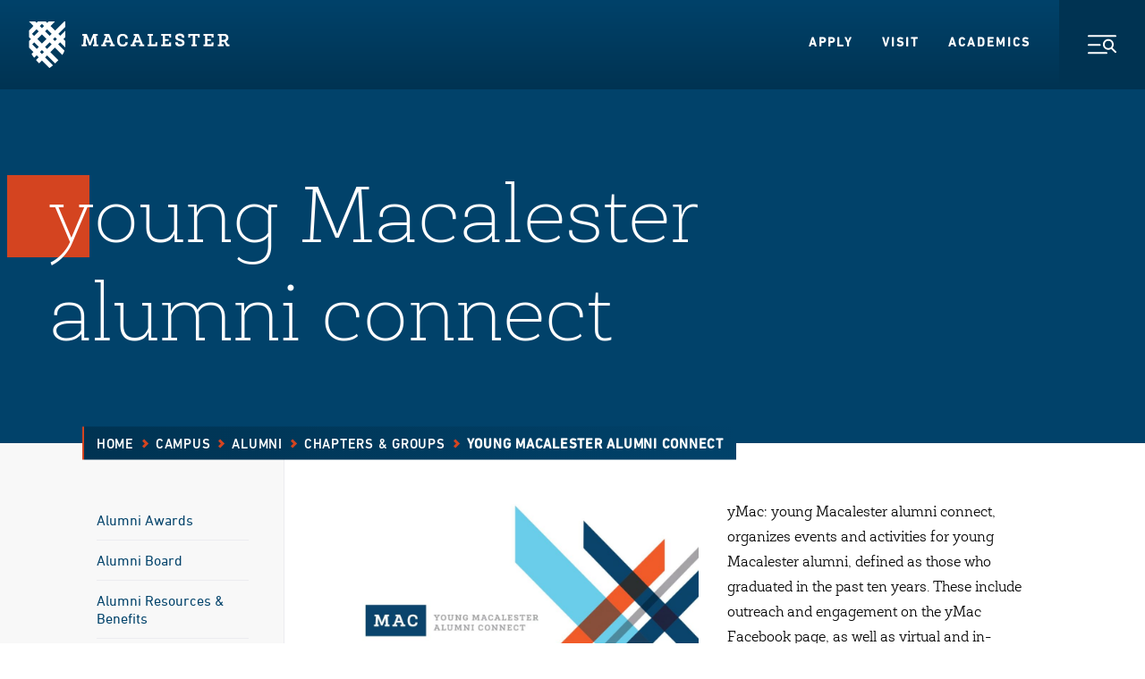

--- FILE ---
content_type: text/html; charset=UTF-8
request_url: https://www.macalester.edu/alumni/groups/ymac/
body_size: 11436
content:
<!DOCTYPE html>
<html lang="en" xml:lang="en">
  <head>
	<meta charset="UTF-8" />
	    		    <title>young Macalester alumni connect - Alumni - Alumni - Macalester College</title>
	    	        	<meta property="og:title" content="young Macalester alumni connect" />
        <meta property="og:type" content="article" />
    <meta property="og:url" content="https://www.macalester.edu/alumni/groups/ymac/" />
    	<meta property="og:image" content="https://www.macalester.edu/news/wp-content/uploads/sites/5/2017/01/banner_lg.jpg" />
    
	<link rel="stylesheet" href="/wp-content/themes/macalester-2020/style.css" type="text/css" media="screen" />
	<meta http-equiv="Content-Type" content="text/html; charset=UTF-8" />
	<meta http-equiv="X-UA-Compatible" content="IE=edge,chrome=1">
	<meta name="viewport" content="width=device-width, initial-scale=1.0">
	<link rel="pingback" href="https://www.macalester.edu/alumni/xmlrpc.php" />

		<!--[if lt IE 9]>
	<script src="/wp-content/themes/macalester-2020/js/lib/html5shiv-3.7.2/html5shiv-printshiv.min.js"></script>
	<![endif]-->
	<!-- Google Tag Manager -->
	<script>(function(w,d,s,l,i){w[l]=w[l]||[];w[l].push({'gtm.start':
	new Date().getTime(),event:'gtm.js'});var f=d.getElementsByTagName(s)[0],
	j=d.createElement(s),dl=l!='dataLayer'?'&l='+l:'';j.async=true;j.src=
	'//www.googletagmanager.com/gtm.js?id='+i+dl;f.parentNode.insertBefore(j,f);
	})(window,document,'script','dataLayer','GTM-KCCB7G');</script>
	<!-- End Google Tag Manager -->
    
	<script type="text/javascript" src="/wp-content/themes/macalester-2016/dist/js/global-head.js"></script>
	<link rel="stylesheet" href="/wp-content/themes/macalester-2020/dist/css/main.css" type="text/css" media="all" />
	<link rel="stylesheet" href="/wp-content/themes/macalester-2020/dist/css/screen.css" type="text/css" media="all" />

	<link rel="icon" href="/wp-content/themes/macalester-2020/dist/images/favicons/favicon-32x32.png" sizes="any">
	<link rel="apple-touch-icon" href="/wp-content/themes/macalester-2020/dist/images/favicons/apple-touch-icon.png">
	<link rel="manifest" href="/wp-content/themes/macalester-2016/site.webmanifest">
	<meta name="theme-color" content="rgb(13, 60, 97)">
	
	<!--[if lt IE 9]>
	<link rel="stylesheet" href="/wp-content/themes/macalester-2020/css/screen-ie.css" type="text/css" media="screen, projection" />
	<![endif]-->

 				<style>img:is([sizes="auto" i], [sizes^="auto," i]) { contain-intrinsic-size: 3000px 1500px }</style>
	
		<!-- All in One SEO Pro 4.7.6 - aioseo.com -->
	<meta name="description" content="yMac: young Macalester alumni connect, organizes events and activities for young Macalester alumni, defined as those who graduated in the past ten years. These include outreach and engagement on the yMac Facebook page, as well as virtual and in-person events for young alumni. 2024-2025 yMac Events The yMac committee is currently planning events for 2024-2025" />
	<meta name="robots" content="max-image-preview:large" />
	<link rel="canonical" href="https://www.macalester.edu/alumni/groups/ymac/" />
	<meta name="generator" content="All in One SEO Pro (AIOSEO) 4.7.6" />
		<meta property="og:locale" content="en_US" />
		<meta property="og:site_name" content="Alumni -" />
		<meta property="og:type" content="article" />
		<meta property="og:title" content="young Macalester alumni connect - Alumni" />
		<meta property="og:description" content="yMac: young Macalester alumni connect, organizes events and activities for young Macalester alumni, defined as those who graduated in the past ten years. These include outreach and engagement on the yMac Facebook page, as well as virtual and in-person events for young alumni. 2024-2025 yMac Events The yMac committee is currently planning events for 2024-2025" />
		<meta property="og:url" content="https://www.macalester.edu/alumni/groups/ymac/" />
		<meta property="article:published_time" content="2017-10-23T15:13:39+00:00" />
		<meta property="article:modified_time" content="2025-01-17T20:28:09+00:00" />
		<meta name="twitter:card" content="summary_large_image" />
		<meta name="twitter:title" content="young Macalester alumni connect - Alumni" />
		<meta name="twitter:description" content="yMac: young Macalester alumni connect, organizes events and activities for young Macalester alumni, defined as those who graduated in the past ten years. These include outreach and engagement on the yMac Facebook page, as well as virtual and in-person events for young alumni. 2024-2025 yMac Events The yMac committee is currently planning events for 2024-2025" />
		<script type="application/ld+json" class="aioseo-schema">
			{"@context":"https:\/\/schema.org","@graph":[{"@type":"BreadcrumbList","@id":"https:\/\/www.macalester.edu\/alumni\/groups\/ymac\/#breadcrumblist","itemListElement":[{"@type":"ListItem","@id":"https:\/\/www.macalester.edu\/alumni\/#listItem","position":1,"name":"Home","item":"https:\/\/www.macalester.edu\/alumni\/","nextItem":{"@type":"ListItem","@id":"https:\/\/www.macalester.edu\/alumni\/groups\/#listItem","name":"Chapters &amp; Groups"}},{"@type":"ListItem","@id":"https:\/\/www.macalester.edu\/alumni\/groups\/#listItem","position":2,"name":"Chapters &amp; Groups","item":"https:\/\/www.macalester.edu\/alumni\/groups\/","nextItem":{"@type":"ListItem","@id":"https:\/\/www.macalester.edu\/alumni\/groups\/ymac\/#listItem","name":"young Macalester alumni connect"},"previousItem":{"@type":"ListItem","@id":"https:\/\/www.macalester.edu\/alumni\/#listItem","name":"Home"}},{"@type":"ListItem","@id":"https:\/\/www.macalester.edu\/alumni\/groups\/ymac\/#listItem","position":3,"name":"young Macalester alumni connect","previousItem":{"@type":"ListItem","@id":"https:\/\/www.macalester.edu\/alumni\/groups\/#listItem","name":"Chapters &amp; Groups"}}]},{"@type":"Organization","@id":"https:\/\/www.macalester.edu\/alumni\/#organization","name":"Alumni","url":"https:\/\/www.macalester.edu\/alumni\/"},{"@type":"WebPage","@id":"https:\/\/www.macalester.edu\/alumni\/groups\/ymac\/#webpage","url":"https:\/\/www.macalester.edu\/alumni\/groups\/ymac\/","name":"young Macalester alumni connect - Alumni","description":"yMac: young Macalester alumni connect, organizes events and activities for young Macalester alumni, defined as those who graduated in the past ten years. These include outreach and engagement on the yMac Facebook page, as well as virtual and in-person events for young alumni. 2024-2025 yMac Events The yMac committee is currently planning events for 2024-2025","inLanguage":"en-US","isPartOf":{"@id":"https:\/\/www.macalester.edu\/alumni\/#website"},"breadcrumb":{"@id":"https:\/\/www.macalester.edu\/alumni\/groups\/ymac\/#breadcrumblist"},"datePublished":"2017-10-23T15:13:39+00:00","dateModified":"2025-01-17T20:28:09+00:00"},{"@type":"WebSite","@id":"https:\/\/www.macalester.edu\/alumni\/#website","url":"https:\/\/www.macalester.edu\/alumni\/","name":"Alumni","inLanguage":"en-US","publisher":{"@id":"https:\/\/www.macalester.edu\/alumni\/#organization"}}]}
		</script>
		<!-- All in One SEO Pro -->

<link rel='stylesheet' id='wp-block-library-css' href='https://www.macalester.edu/alumni/wp-includes/css/dist/block-library/style.min.css?ver=6.7.1' type='text/css' media='all' />
<style id='global-styles-inline-css' type='text/css'>
:root{--wp--preset--aspect-ratio--square: 1;--wp--preset--aspect-ratio--4-3: 4/3;--wp--preset--aspect-ratio--3-4: 3/4;--wp--preset--aspect-ratio--3-2: 3/2;--wp--preset--aspect-ratio--2-3: 2/3;--wp--preset--aspect-ratio--16-9: 16/9;--wp--preset--aspect-ratio--9-16: 9/16;--wp--preset--gradient--vivid-cyan-blue-to-vivid-purple: linear-gradient(135deg,rgba(6,147,227,1) 0%,rgb(155,81,224) 100%);--wp--preset--gradient--light-green-cyan-to-vivid-green-cyan: linear-gradient(135deg,rgb(122,220,180) 0%,rgb(0,208,130) 100%);--wp--preset--gradient--luminous-vivid-amber-to-luminous-vivid-orange: linear-gradient(135deg,rgba(252,185,0,1) 0%,rgba(255,105,0,1) 100%);--wp--preset--gradient--luminous-vivid-orange-to-vivid-red: linear-gradient(135deg,rgba(255,105,0,1) 0%,rgb(207,46,46) 100%);--wp--preset--gradient--very-light-gray-to-cyan-bluish-gray: linear-gradient(135deg,rgb(238,238,238) 0%,rgb(169,184,195) 100%);--wp--preset--gradient--cool-to-warm-spectrum: linear-gradient(135deg,rgb(74,234,220) 0%,rgb(151,120,209) 20%,rgb(207,42,186) 40%,rgb(238,44,130) 60%,rgb(251,105,98) 80%,rgb(254,248,76) 100%);--wp--preset--gradient--blush-light-purple: linear-gradient(135deg,rgb(255,206,236) 0%,rgb(152,150,240) 100%);--wp--preset--gradient--blush-bordeaux: linear-gradient(135deg,rgb(254,205,165) 0%,rgb(254,45,45) 50%,rgb(107,0,62) 100%);--wp--preset--gradient--luminous-dusk: linear-gradient(135deg,rgb(255,203,112) 0%,rgb(199,81,192) 50%,rgb(65,88,208) 100%);--wp--preset--gradient--pale-ocean: linear-gradient(135deg,rgb(255,245,203) 0%,rgb(182,227,212) 50%,rgb(51,167,181) 100%);--wp--preset--gradient--electric-grass: linear-gradient(135deg,rgb(202,248,128) 0%,rgb(113,206,126) 100%);--wp--preset--gradient--midnight: linear-gradient(135deg,rgb(2,3,129) 0%,rgb(40,116,252) 100%);--wp--preset--font-size--small: 13px;--wp--preset--font-size--medium: 20px;--wp--preset--font-size--large: 36px;--wp--preset--font-size--x-large: 42px;--wp--preset--spacing--20: 0.44rem;--wp--preset--spacing--30: 0.67rem;--wp--preset--spacing--40: 1rem;--wp--preset--spacing--50: 1.5rem;--wp--preset--spacing--60: 2.25rem;--wp--preset--spacing--70: 3.38rem;--wp--preset--spacing--80: 5.06rem;--wp--preset--shadow--natural: 6px 6px 9px rgba(0, 0, 0, 0.2);--wp--preset--shadow--deep: 12px 12px 50px rgba(0, 0, 0, 0.4);--wp--preset--shadow--sharp: 6px 6px 0px rgba(0, 0, 0, 0.2);--wp--preset--shadow--outlined: 6px 6px 0px -3px rgba(255, 255, 255, 1), 6px 6px rgba(0, 0, 0, 1);--wp--preset--shadow--crisp: 6px 6px 0px rgba(0, 0, 0, 1);}:where(body) { margin: 0; }.wp-site-blocks > .alignleft { float: left; margin-right: 2em; }.wp-site-blocks > .alignright { float: right; margin-left: 2em; }.wp-site-blocks > .aligncenter { justify-content: center; margin-left: auto; margin-right: auto; }:where(.is-layout-flex){gap: 0.5em;}:where(.is-layout-grid){gap: 0.5em;}.is-layout-flow > .alignleft{float: left;margin-inline-start: 0;margin-inline-end: 2em;}.is-layout-flow > .alignright{float: right;margin-inline-start: 2em;margin-inline-end: 0;}.is-layout-flow > .aligncenter{margin-left: auto !important;margin-right: auto !important;}.is-layout-constrained > .alignleft{float: left;margin-inline-start: 0;margin-inline-end: 2em;}.is-layout-constrained > .alignright{float: right;margin-inline-start: 2em;margin-inline-end: 0;}.is-layout-constrained > .aligncenter{margin-left: auto !important;margin-right: auto !important;}.is-layout-constrained > :where(:not(.alignleft):not(.alignright):not(.alignfull)){margin-left: auto !important;margin-right: auto !important;}body .is-layout-flex{display: flex;}.is-layout-flex{flex-wrap: wrap;align-items: center;}.is-layout-flex > :is(*, div){margin: 0;}body .is-layout-grid{display: grid;}.is-layout-grid > :is(*, div){margin: 0;}body{padding-top: 0px;padding-right: 0px;padding-bottom: 0px;padding-left: 0px;}a:where(:not(.wp-element-button)){text-decoration: underline;}:root :where(.wp-element-button, .wp-block-button__link){background-color: #32373c;border-width: 0;color: #fff;font-family: inherit;font-size: inherit;line-height: inherit;padding: calc(0.667em + 2px) calc(1.333em + 2px);text-decoration: none;}.has-vivid-cyan-blue-to-vivid-purple-gradient-background{background: var(--wp--preset--gradient--vivid-cyan-blue-to-vivid-purple) !important;}.has-light-green-cyan-to-vivid-green-cyan-gradient-background{background: var(--wp--preset--gradient--light-green-cyan-to-vivid-green-cyan) !important;}.has-luminous-vivid-amber-to-luminous-vivid-orange-gradient-background{background: var(--wp--preset--gradient--luminous-vivid-amber-to-luminous-vivid-orange) !important;}.has-luminous-vivid-orange-to-vivid-red-gradient-background{background: var(--wp--preset--gradient--luminous-vivid-orange-to-vivid-red) !important;}.has-very-light-gray-to-cyan-bluish-gray-gradient-background{background: var(--wp--preset--gradient--very-light-gray-to-cyan-bluish-gray) !important;}.has-cool-to-warm-spectrum-gradient-background{background: var(--wp--preset--gradient--cool-to-warm-spectrum) !important;}.has-blush-light-purple-gradient-background{background: var(--wp--preset--gradient--blush-light-purple) !important;}.has-blush-bordeaux-gradient-background{background: var(--wp--preset--gradient--blush-bordeaux) !important;}.has-luminous-dusk-gradient-background{background: var(--wp--preset--gradient--luminous-dusk) !important;}.has-pale-ocean-gradient-background{background: var(--wp--preset--gradient--pale-ocean) !important;}.has-electric-grass-gradient-background{background: var(--wp--preset--gradient--electric-grass) !important;}.has-midnight-gradient-background{background: var(--wp--preset--gradient--midnight) !important;}.has-small-font-size{font-size: var(--wp--preset--font-size--small) !important;}.has-medium-font-size{font-size: var(--wp--preset--font-size--medium) !important;}.has-large-font-size{font-size: var(--wp--preset--font-size--large) !important;}.has-x-large-font-size{font-size: var(--wp--preset--font-size--x-large) !important;}
:where(.wp-block-post-template.is-layout-flex){gap: 1.25em;}:where(.wp-block-post-template.is-layout-grid){gap: 1.25em;}
:where(.wp-block-columns.is-layout-flex){gap: 2em;}:where(.wp-block-columns.is-layout-grid){gap: 2em;}
:root :where(.wp-block-pullquote){font-size: 1.5em;line-height: 1.6;}
</style>
<link rel='stylesheet' id='parent-style-css' href='https://www.macalester.edu/alumni/wp-content/themes/macalester-2016/style.css?ver=6.7.1' type='text/css' media='all' />
<link rel='stylesheet' id='child-style-css' href='https://www.macalester.edu/alumni/wp-content/themes/macalester-2020/style.css?ver=1.0.0' type='text/css' media='all' />
<script type="text/javascript" src="https://www.macalester.edu/alumni/wp-includes/js/jquery/jquery.min.js?ver=3.7.1" id="jquery-core-js"></script>
<script type="text/javascript" src="https://www.macalester.edu/alumni/wp-includes/js/jquery/jquery-migrate.min.js?ver=3.4.1" id="jquery-migrate-js"></script>
<script type="text/javascript" defer="defer" src="https://www.macalester.edu/alumni/wp-content/themes/macalester-2020/js/jquery-accessible-accordion-aria.js?ver=6.7.1" id="jquery-accessible-accordion-aria-js"></script>
<script type="text/javascript" src="https://www.macalester.edu/alumni/wp-content/themes/macalester-2020/js/tiny-slider.js?ver=6.7.1" id="tiny-slider-js"></script>
<link rel="https://api.w.org/" href="https://www.macalester.edu/alumni/wp-json/" /><link rel="alternate" title="JSON" type="application/json" href="https://www.macalester.edu/alumni/wp-json/wp/v2/pages/289" /><link rel="EditURI" type="application/rsd+xml" title="RSD" href="https://www.macalester.edu/alumni/xmlrpc.php?rsd" />
<meta name="generator" content="WordPress 6.7.1" />
<link rel='shortlink' href='https://www.macalester.edu/alumni/?p=289' />
<link rel="alternate" title="oEmbed (JSON)" type="application/json+oembed" href="https://www.macalester.edu/alumni/wp-json/oembed/1.0/embed?url=https%3A%2F%2Fwww.macalester.edu%2Falumni%2Fgroups%2Fymac%2F" />
<link rel="alternate" title="oEmbed (XML)" type="text/xml+oembed" href="https://www.macalester.edu/alumni/wp-json/oembed/1.0/embed?url=https%3A%2F%2Fwww.macalester.edu%2Falumni%2Fgroups%2Fymac%2F&#038;format=xml" />
<!-- start Simple Custom CSS and JS -->
<!-- Google Tag Manager -->
<script>(function(w,d,s,l,i){w[l]=w[l]||[];w[l].push({'gtm.start':
new Date().getTime(),event:'gtm.js'});var f=d.getElementsByTagName(s)[0],
j=d.createElement(s),dl=l!='dataLayer'?'&l='+l:'';j.async=true;j.src=
'https://www.googletagmanager.com/gtm.js?id='+i+dl;f.parentNode.insertBefore(j,f);
})(window,document,'script','dataLayer','GTM-PPLX2TH5');</script>
<!-- End Google Tag Manager --><!-- end Simple Custom CSS and JS -->
<!-- start Simple Custom CSS and JS -->
<style type="text/css">
.round-button {
  background-color: #01426a;
  border: none;
  color: white;
  padding: 20px;
  padding-top: 126px;
  font-family: ;
  text-align: center;
  vertical-align: middle;
  text-decoration: none;
  display: inline-block;
  font-size: 16px;
  margin: 4px 2px;
  min-height: 280px;
  min-width:280px;
  border-radius: 50%;
}

.ae-square-button{
 min-height: 288px;
 min-width:100px;
 height: 100%;
 width: 100%;
  text-align: center;
  vertical-align: middle;
 display: block;
  padding-top: 48%;
  padding-bottom: 48%;
  font-family: DIN Next W01 Regular,Helvetica Neue,Helvetica,Arial,sans-serif;
  font-size: 1.4rem;
  text-decoration: none;
  margin-bottom: 1rem;
}

.ae-square-button:hover{
 background-color: #5B6770; 
  color: #FFFFFF;
  text-decoration: underline;
}</style>
<!-- end Simple Custom CSS and JS -->

  	</head>

  <body class="page-template-default page page-id-289 page-child parent-pageid-253 wp-embed-responsive">
  <noscript><iframe src="https://www.googletagmanager.com/ns.html?id=GTM-KCCB7G"
height="0" width="0" style="display:none;visibility:hidden"></iframe></noscript>
<!-- End Google Tag Manager (noscript) -->
    <noscript>
        <div class="javascript-message">
            We're sorry but this website does not work properly without JavaScript enabled. Please enable it to continue.
        </div>
    </noscript>
    <!-- Google Tag Manager (noscript) -->

    <div id="app" v-cloak>
		<header-container class="the-header">
    <a href="#main" class="button-skip-content">
        Skip to Main Content
    </a>
    <a class="button-skip-content" href="#footer">
        Skip to Footer
    </a>

    <header-container-nav tag="nav" class="the-nav" id="global-header">
        <a class="the-nav__logo-link" href="/">
            <img alt="Macalester" class="the-nav__logo" src="/wp-content/themes/macalester-2020/dist/svgs/logo-white.svg"
            width="225" height="52">
            <img alt="" class="the-nav__print-logo print-only" src="/wp-content/themes/macalester-2020/dist/svgs/logo-color.svg">
        </a>
        <ul class="the-nav__list">
            <li class="the-nav__list-item">
                <a href="/admissions/" class="the-nav__item-link">Apply</a>
            </li>
            <li class="the-nav__list-item">
                <a href="/about/visit/" class="the-nav__item-link">Visit</a>
            </li>
            <li class="the-nav__list-item">
                <a href="/academics/" class="the-nav__item-link">Academics</a>
            </li>
        </ul>

        <header-container-dispatch disclosure-id="the-nav-disclosure"></header-container-dispatch>
        <disclosure-button class="the-nav__button" disclosure-id="the-nav-disclosure">
            <discernible-content>Toggle Navigation Menu</discernible-content>
            <img aria-hidden="true" src="/wp-content/themes/macalester-2020/dist/svgs/icon-menu.svg" class="the-nav__button-svg the-nav__button-svg--menu"
                alt="">
            <img aria-hidden="true" src="/wp-content/themes/macalester-2020/dist/svgs/icon-close.svg" class="the-nav__button-svg the-nav__button-svg--close"
                alt="">
        </disclosure-button>
    </header-container-nav>

    <disclosure-content class="the-header__menu" disclosure-id="the-nav-disclosure" transition-name="TransitionMenu">
        <base-window-width class="the-header__menu-inner">
            <template slot-scope="window">
                <div class="the-header__inner-menu the-header__inner-menu--primary">
                    <template v-if="window.width < 640">
                        <form action="/search/" class="the-header-search">
                            <label class="the-header-search__label">
                                <discernible-content>Search</discernible-content>
                                <input name="q" type="text" placeholder="Search the Site"
                                    class="the-header-search__input">
                                <button class="the-header-search__input-button">
                                    <discernible-content>Submit</discernible-content>
                                    <svg aria-hidden="true" class="base-symbol the-header-search__input-svg"
                                        viewbox="0 0 24 24" xmlns="http://www.w3.org/2000/svg">
                                        <path xmlns="http://www.w3.org/2000/svg" d="M17.75 6.561l-2.121 2.121 3.439 3.439H.189v1h18.879l-3.439 3.44 2.121 2.121 6.061-6.061-6.061-6.06z"/>
                                        <!-- <use xlinkhref="/wp-content/themes/macalester-2020/dist/svgs/symbol-arrow.svgicon" /> -->
                                    </svg>
                                </button>
                            </label>
                        </form>

                        <ul class="the-header__inner-menu-list">
                            <li class="the-header__inner-menu-item">
                                <a class="base-cta-primary" href="/admissions/apply/" target="_self">Apply</a>
                            </li>
                            <li class="the-header__inner-menu-item">
                                <a class="base-cta-primary" href="/about/visit/" target="_self">Visit</a>
                            </li>
                        </ul>
                    </template>

                    <template v-if="window.width > 640">

                        <div class="the-header-information">
                            <h3 class="the-header-information__heading">Information For:</h3>
                            <ul class="the-header-information__list">
                                <li class="the-header-information__item">
                                    <a href="/currentstudents/" class="the-header-information__item-link">Current Students</a>
                                </li>
                                <li class="the-header-information__item">
                                    <a href="/facultystaff/" class="the-header-information__item-link">Faculty/Staff</a>
                                </li>
                                <li class="the-header-information__item">
                                    <a href="/parents/" class="the-header-information__item-link">Parents &amp;
                                        Families</a>
                                </li>
                                <li class="the-header-information__item">
                                    <a href="/alumni/" class="the-header-information__item-link">Alumni</a>
                                </li>
                            </ul>
                        </div>
                    </template>

                    <accordion-container class="the-header-accordion">
                        <div class="the-header-accordion__inner">
                            <div class="the-header-accordion__group">
                                <div class="the-header-accordion__group-inner">
                                    <a href="/about/" class="the-header-accordion__group-link">
                                        About Macalester
                                    </a>
                                    <accordion-container-header-button class="the-header-accordion__group-button"
                                        controls="the-header-accordion-1" id="the-header-accordion-button-1">
                                        <discernible-content>Toggle Accordion</discernible-content>
                                        <svg aria-hidden="true" class="base-symbol the-header-accordion__button-icon"
                                            viewbox="0 0 12 12" xmlns="http://www.w3.org/2000/svg">
                                            <path d="M11 5H7V1H5v4H1v2h4v4h2V7h4V5z"/>
                                        </svg>
                                    </accordion-container-header-button>
                                </div>
                                <accordion-container-panel id="the-header-accordion-1"
                                    class="the-header-accordion__panel">
                                    <div class="the-header-accordion__panel-inner">
                                        <ul class="the-header-accordion__panel-list">
                                            <li class="the-header-accordion__panel-list-item">
                                                <a href="/about/why-macalester/" class="the-header-accordion__panel-link">Why Macalester?</a>
                                            </li>
                                            <li class="the-header-accordion__panel-list-item">
                                                <a href="/about/twin-cities/" class="the-header-accordion__panel-link">About the Twin Cities</a>
                                            </li>
                                            <li class="the-header-accordion__panel-list-item">
                                                <a href="/about/visit/" class="the-header-accordion__panel-link">Visit Macalester</a>
                                            </li>
                                            <li class="the-header-accordion__panel-list-item">
                                                <a href="/aftermacalester/" class="the-header-accordion__panel-link">After Macalester</a>
                                            </li>
                                            <li class="the-header-accordion__panel-list-item">
                                                <a href="/about/mission/" class="the-header-accordion__panel-link">Mission and History</a>
                                            </li>
                                            <li class="the-header-accordion__panel-list-item">
                                                <a href="/about/leadership/" class="the-header-accordion__panel-link">Leadership</a>
                                            </li>
                                            <li class="the-header-accordion__panel-list-item">
                                                <a href="/directory/offices/" class="the-header-accordion__panel-link">Offices and Services</a>
                                            </li>
                                            <li class="the-header-accordion__panel-list-item">
                                                <a href="/about/contact/" class="the-header-accordion__panel-link">Contact Us</a>
                                            </li>
                                        </ul>
                                    </div>
                                </accordion-container-panel>
                            </div>
                            <div class="the-header-accordion__group">
                                <div class="the-header-accordion__group-inner">
                                    <a href="/academics/" class="the-header-accordion__group-link">
                                        Academics
                                    </a>
                                </div>
                            </div>
                            <div class="the-header-accordion__group">
                                <div class="the-header-accordion__group-inner">
                                    <a href="/admissions/" class="the-header-accordion__group-link">
                                        Admissions &amp; Aid
                                    </a>
                                    <accordion-container-header-button class="the-header-accordion__group-button"
                                        controls="the-header-accordion-3" id="the-header-accordion-button-3">
                                        <discernible-content>Toggle Accordion</discernible-content>
                                        <svg aria-hidden="true" class="base-symbol the-header-accordion__button-icon"
                                            viewbox="0 0 12 12" xmlns="http://www.w3.org/2000/svg">
                                            <path d="M11 5H7V1H5v4H1v2h4v4h2V7h4V5z"/>
                                        </svg>
                                    </accordion-container-header-button>
                                </div>
                                <accordion-container-panel id="the-header-accordion-3"
                                    class="the-header-accordion__panel">
                                    <div class="the-header-accordion__panel-inner">
                                        <ul class="the-header-accordion__panel-list">
                                            <li class="the-header-accordion__panel-list-item">
                                                <a href="/admissions/us-admissions/" class="the-header-accordion__panel-link">U.S.
                                                    Admissions</a>
                                            </li>
                                            <li class="the-header-accordion__panel-list-item">
                                                <a href="/admissions/international/" class="the-header-accordion__panel-link">International
                                                    Admissions</a>
                                            </li>
                                            <li class="the-header-accordion__panel-list-item">
                                                <a href="/admissions/early-decision/" class="the-header-accordion__panel-link">Early
                                                    Decision</a>
                                            </li>
                                            <li class="the-header-accordion__panel-list-item">
                                                <a href="/admissions/financial-aid/" class="the-header-accordion__panel-link">Financial
                                                    Aid &amp; Tuition</a>
                                            </li>
                                            <li class="the-header-accordion__panel-list-item">
                                                <a href="/admissions/admitted-students/" class="the-header-accordion__panel-link">Admitted
                                                    Students</a>
                                            </li>
                                            <li class="the-header-accordion__panel-list-item">
                                                <a href="/admissions/connect/" class="the-header-accordion__panel-link">Connect with
                                                    Admissions</a>
                                            </li>
                                            <li class="the-header-accordion__panel-list-item">
                                                <a href="/admissions/high-school-counselors/" class="the-header-accordion__panel-link">For High
                                                    School Counselors</a>
                                            </li>
                                        </ul>
                                    </div>
                                </accordion-container-panel>
                            </div>
                            <div class="the-header-accordion__group">
                                <div class="the-header-accordion__group-inner">
                                    <a href="/life-at-mac/" class="the-header-accordion__group-link">
                                        Life at Mac
                                    </a>
                                    <accordion-container-header-button class="the-header-accordion__group-button"
                                        controls="the-header-accordion-4" id="the-header-accordion-button-4">
                                        <discernible-content>Toggle Accordion</discernible-content>
                                        <svg aria-hidden="true" class="base-symbol the-header-accordion__button-icon"
                                            viewbox="0 0 12 12" xmlns="http://www.w3.org/2000/svg">
                                            <path d="M11 5H7V1H5v4H1v2h4v4h2V7h4V5z"/>
                                        </svg>
                                    </accordion-container-header-button>
                                </div>
                                <accordion-container-panel id="the-header-accordion-4"
                                    class="the-header-accordion__panel">
                                    <div class="the-header-accordion__panel-inner">
                                        <ul class="the-header-accordion__panel-list">
                                            <li class="the-header-accordion__panel-list-item">
                                                <a href="/life-at-mac/residential-living/" class="the-header-accordion__panel-link">Residential Living</a>
                                            </li>
                                            <li class="the-header-accordion__panel-list-item">
                                                <a href="/life-at-mac/student-organizations/" class="the-header-accordion__panel-link">Student Organizations</a>
                                            </li>
                                            <li class="the-header-accordion__panel-list-item">
                                                <a href="/life-at-mac/study-away/" class="the-header-accordion__panel-link">Study Away</a>
                                            </li>
                                            <li class="the-header-accordion__panel-list-item">
                                                <a href="/life-at-mac/civic-engagement/" class="the-header-accordion__panel-link">Civic Engagement</a>
                                            </li>
                                            <li class="the-header-accordion__panel-list-item">
                                                <a href="/life-at-mac/multiculturalism/" class="the-header-accordion__panel-link">Multiculturalism</a>
                                            </li>
                                            <li class="the-header-accordion__panel-list-item">
                                                <a href="/life-at-mac/global-community/" class="the-header-accordion__panel-link">Global Community</a>
                                            </li>
                                        </ul>
                                    </div>
                                </accordion-container-panel>
                            </div>
                            <div class="the-header-accordion__group">
                                <div class="the-header-accordion__group-inner">
                                    <a href="/supportmac/" class="the-header-accordion__group-link">
                                        Support Mac
                                    </a>
                                </div>
                            </div>
                        </div>
                    </accordion-container>
                </div>

                <div class="the-header__inner-menu the-header__inner-menu--secondary">
                    <template v-if="window.width < 640">

                        <div class="the-header-information">
                            <h3 class="the-header-information__heading">Information For:</h3>
                            <ul class="the-header-information__list">
                                <li class="the-header-information__item">
                                    <a href="/currentstudents/" class="the-header-information__item-link">Current Students</a>
                                </li>
                                <li class="the-header-information__item">
                                    <a href="/facultystaff/" class="the-header-information__item-link">Faculty/Staff</a>
                                </li>
                                <li class="the-header-information__item">
                                    <a href="/parents/" class="the-header-information__item-link">Parents &amp;
                                        Families</a>
                                </li>
                                <li class="the-header-information__item">
                                    <a href="/alumni/" class="the-header-information__item-link">Alumni</a>
                                </li>
                            </ul>
                        </div>
                    </template>
                    <template v-if="window.width > 640">
                        <form action="/search/" class="the-header-search">
                            <label class="the-header-search__label">
                                <discernible-content>Search</discernible-content>
                                <input name="q" type="text" placeholder="Search the Site"
                                    class="the-header-search__input">
                                <button class="the-header-search__input-button">
                                    <discernible-content>Submit</discernible-content>
                                    <svg aria-hidden="true" class="base-symbol the-header-search__input-svg"
                                        viewbox="0 0 24 24" xmlns="http://www.w3.org/2000/svg">
                                        <use xlink:href="/wp-content/themes/macalester-2020/dist/svgs/symbol-arrow.svg#icon" />
                                    </svg>
                                </button>
                            </label>
                        </form>
                    </template>


                    <div class="the-header-visited">
                        <h3 class="the-header-visited__heading">Frequently Visited:</h3>
                        <ul class="the-header-visited__list">
                            <li class="the-header-visited__list-item">
                                <a class="base-cta-featured" href="/about/why-macalester/" target="_self">
                                    Why Macalester?
                                    <svg aria-hidden="true" class="base-symbol base-cta-featured__arrow"
                                        viewbox="0 0 24 24" xmlns="http://www.w3.org/2000/svg">
                                        <use xlink:href="/wp-content/themes/macalester-2020/dist/svgs/symbol-arrow.svg#icon" />
                                    </svg>
                                </a>
                            </li>
                            <li class="the-header-visited__list-item">
                                <a class="base-cta-featured" href="/directory/siteindex/" target="_self">
                                    A-Z Index
                                    <svg aria-hidden="true" class="base-symbol base-cta-featured__arrow"
                                        viewbox="0 0 24 24" xmlns="http://www.w3.org/2000/svg">
                                        <use xlink:href="/wp-content/themes/macalester-2020/dist/svgs/symbol-arrow.svg#icon" />
                                    </svg>
                                </a>
                            </li>
                            <li class="the-header-visited__list-item">
                                <a class="base-cta-featured" href="/admissions/request-information/" target="_self">
                                    Request Information
                                    <svg aria-hidden="true" class="base-symbol base-cta-featured__arrow"
                                        viewbox="0 0 24 24" xmlns="http://www.w3.org/2000/svg">
                                        <use xlink:href="/wp-content/themes/macalester-2020/dist/svgs/symbol-arrow.svg#icon" />
                                    </svg>
                                </a>
                            </li>
                            <li class="the-header-visited__list-item">
                                <a class="base-cta-featured" href="/directory/" target="_self">
                                    Directory
                                    <svg aria-hidden="true" class="base-symbol base-cta-featured__arrow"
                                        viewbox="0 0 24 24" xmlns="http://www.w3.org/2000/svg">
                                        <use xlink:href="/wp-content/themes/macalester-2020/dist/svgs/symbol-arrow.svg#icon" />
                                    </svg>
                                </a>
                            </li>
                            <li class="the-header-visited__list-item">
                                <a class="base-cta-featured" href="/admissions/financial-aid/" target="_self">
                                    Financial Aid &amp; Tuition
                                    <svg aria-hidden="true" class="base-symbol base-cta-featured__arrow"
                                        viewbox="0 0 24 24" xmlns="http://www.w3.org/2000/svg">
                                        <use xlink:href="/wp-content/themes/macalester-2020/dist/svgs/symbol-arrow.svg#icon" />
                                    </svg>
                                </a>
                            </li>
                            <li class="the-header-visited__list-item">
                                <a class="base-cta-featured" href="/give/" target="_self">
                                    Make a Gift
                                    <svg aria-hidden="true" class="base-symbol base-cta-featured__arrow"
                                        viewbox="0 0 24 24" xmlns="http://www.w3.org/2000/svg">
                                        <use xlink:href="/wp-content/themes/macalester-2020/dist/svgs/symbol-arrow.svg#icon" />
                                    </svg>
                                </a>
                            </li>
                        </ul>
                    </div>
                    <div class="the-header-misc">
                        <ul class="the-header-misc__list">
                            <li class="the-header-misc__list-item">
                                <a href="/news/" class="the-header-misc__item-link">College News</a>
                            </li>
                            <li class="the-header-misc__list-item">
                                <a href="/calendar/" class="the-header-misc__item-link">College Events</a>
                            </li>
                            <li class="the-header-misc__list-item">
                                <a href="/macsocial/" class="the-header-misc__item-link">Mac Social</a>
                            </li>
                            <li class="the-header-misc__list-item">
                                <a href="https://1600grand.macalester.edu/" class="the-header-misc__item-link">1600grand</a>
                            </li>
                            <li class="the-header-misc__list-item">
                                <a href="https://mail.google.com/" class="the-header-misc__item-link">G Suite/Gmail</a>
                            </li>
                            <li class="the-header-misc__list-item">
                                <a href="https://moodle.macalester.edu/" class="the-header-misc__item-link">Moodle</a>
                            </li>
                        </ul>
                    </div>
                </div>
            </template>
        </base-window-width>
    </disclosure-content>
</header-container>
    	<main id="main" class="main">
	    							<base-animation tag="section" :replay="false" class="base-hero base-hero--interior base-hero--dark-blue">
				<div class="base-hero__inner">
			<base-animation-item
				class="base-hero__content"
				:options="{
					opacity: 0,
					duration: 1,
					distance: 30,
				}"
				animation-type="slideFromY"
			>
				<div class="base-hero__heading-wrapper">
					<base-animation-item
						class="base-hero__accent base-hero__accent--orange"
						:options="{
							delay: 0.4,
							opacity: 0,
							duration: 0.6,
							distance: -50,
						}"
						animation-type="slideFromX"
					></base-animation-item>
					<base-animation-item
						class="base-hero__accent base-hero__accent--blue"
						:options="{
							delay: 0.7,
							opacity: 0,
							duration: 0.45,
							distance: -50,
						}"
						animation-type="slideFromX"
					></base-animation-item>
					<h1 class="base-hero__heading">young Macalester alumni connect</h1>
				</div>
			</base-animation-item>
		</div>
	</base-animation>
							    	<div class="layout-interior layout-interior--sidebar">
			            
<nav class="cookie-trail">
    <div class="cookie-trail__inner">
        <div class="cookie-trail__content">
            <a class="cookie-trail__single-link" href="https://www.macalester.edu/directory/offices/">
                Campus
                <svg aria-hidden="true" class="base-symbol cookie-trail__single-icon" viewbox="0 0 12 12" xmlns="http://www.w3.org/2000/svg">
    <use xlink:href="/wp-content/themes/macalester-2020/dist/svgs/symbol-caret-small.svg#icon"/>
</svg>
            </a>
            <ul class="cookie-trail__list">
                <li class="cookie-trail__item">
                    <a class="cookie-trail__link" href="/">Home</a>
                    <svg aria-hidden="true" class="base-symbol cookie-trail__item-icon" viewbox="0 0 12 12" xmlns="http://www.w3.org/2000/svg">
    <use xlink:href="/wp-content/themes/macalester-2020/dist/svgs/symbol-caret-small.svg#icon"/>
</svg>
                </li>
                                <li class="cookie-trail__item">
                                            <a class="cookie-trail__link" href="https://www.macalester.edu/directory/offices/">Campus</a>
                        <svg aria-hidden="true" class="base-symbol cookie-trail__item-icon" viewbox="0 0 12 12" xmlns="http://www.w3.org/2000/svg">
    <use xlink:href="/wp-content/themes/macalester-2020/dist/svgs/symbol-caret-small.svg#icon"/>
</svg>
                                    </li>
                                <li class="cookie-trail__item">
                                            <a class="cookie-trail__link" href="https://www.macalester.edu/alumni">Alumni</a>
                        <svg aria-hidden="true" class="base-symbol cookie-trail__item-icon" viewbox="0 0 12 12" xmlns="http://www.w3.org/2000/svg">
    <use xlink:href="/wp-content/themes/macalester-2020/dist/svgs/symbol-caret-small.svg#icon"/>
</svg>
                                    </li>
                                <li class="cookie-trail__item">
                                            <a class="cookie-trail__link" href="https://www.macalester.edu/alumni/groups/">Chapters &amp; Groups</a>
                        <svg aria-hidden="true" class="base-symbol cookie-trail__item-icon" viewbox="0 0 12 12" xmlns="http://www.w3.org/2000/svg">
    <use xlink:href="/wp-content/themes/macalester-2020/dist/svgs/symbol-caret-small.svg#icon"/>
</svg>
                                    </li>
                                <li class="cookie-trail__item">
                                            <span class="cookie-trail__current">young Macalester alumni connect</span>
                                    </li>
                            </ul>
        </div>
    </div>
</nav>
                <div class="layout-interior__inner">
                            <div class="layout-interior__sidebar">
                    <base-window-width class="layout-interior__sidebar-content">
	<template slot-scope="window">
					<sidebar-disclosure :is-large="window.width >= 1024">
				<nav class="sidebar-menu">
    <ul class="sidebar-menu__list">
                    <li class="sidebar-menu__item">
                                <a href="https://www.macalester.edu/alumni/alumniawards/" class="sidebar-menu__link">Alumni Awards</a>
                            </li>
                    <li class="sidebar-menu__item">
                                <a href="https://www.macalester.edu/alumni/alumniboard/" class="sidebar-menu__link">Alumni Board</a>
                            </li>
                    <li class="sidebar-menu__item">
                                <a href="https://www.macalester.edu/alumni/alumni-resources-benefits/" class="sidebar-menu__link">Alumni Resources &amp; Benefits</a>
                            </li>
                    <li class="sidebar-menu__item">
                                <a href="https://www.macalester.edu/alumni/groups/" class="sidebar-menu__link">Chapters &amp; Groups</a>
                                                            <ul class="sidebar-menu__sub-list">
                                                            <li class="sidebar-menu__sub-item">
                                                                        <a href="https://www.macalester.edu/alumni/groups/careerclubs/" class="sidebar-menu__link">Career Clubs</a>
                                </li>
                                                            <li class="sidebar-menu__sub-item">
                                                                        <a href="https://www.macalester.edu/alumni/macpack/" class="sidebar-menu__link">MacPack: Share the Mac Spirit</a>
                                </li>
                                                            <li class="sidebar-menu__sub-item">
                                                                        <a href="https://www.macalester.edu/alumni/groups/virtual/" class="sidebar-menu__link">Virtual Chapters</a>
                                </li>
                                                            <li class="sidebar-menu__sub-item sidebar-menu__sub-item--active">
                                                                            <svg aria-hidden="true" class="base-symbol sidebar-menu__icon" viewbox="0 0 12 12" xmlns="http://www.w3.org/2000/svg">
    <use xlink:href="/wp-content/themes/macalester-2020/dist/svgs/symbol-caret-small.svg#icon"/>
</svg>
                                                                        <a href="https://www.macalester.edu/alumni/groups/ymac/" class="sidebar-menu__link">young Macalester alumni connect</a>
                                </li>
                                                    </ul>
                                                </li>
                    <li class="sidebar-menu__item">
                                <a href="https://www.macalester.edu/calendar/?calendarId=6&interval=month" class="sidebar-menu__link">Event Calendar</a>
                            </li>
                    <li class="sidebar-menu__item">
                                <a href="https://www.macalester.edu/alumni/lifelonglearning/" class="sidebar-menu__link">Lifelong Learning</a>
                            </li>
                    <li class="sidebar-menu__item">
                                <a href="https://engage.macalester.edu/portal/macconnect" class="sidebar-menu__link">MacConnect</a>
                            </li>
                    <li class="sidebar-menu__item">
                                <a href="https://www.macalester.edu/alumni/macinyourcity/" class="sidebar-menu__link">Mac in Your City</a>
                            </li>
                    <li class="sidebar-menu__item">
                                <a href="https://www.macalester.edu/alumni/home/weekofservice/" class="sidebar-menu__link">Macalester Week of Service</a>
                            </li>
                    <li class="sidebar-menu__item">
                                <a href="https://www.macalester.edu/reunion/" class="sidebar-menu__link">Reunion</a>
                            </li>
                    <li class="sidebar-menu__item">
                                <a href="https://www.macalester.edu/alumni/volunteer/" class="sidebar-menu__link">Volunteer</a>
                            </li>
                    <li class="sidebar-menu__item">
                                <a href="https://www.macalester.edu/support-mac/staff/alumni-engagement/" class="sidebar-menu__link">Contact Us</a>
                            </li>
            </ul>
</nav>
			</sidebar-disclosure>
				<div class="misc-panel-wrapper">
						<div class="textwidget custom-html-widget"> <div class="section-nav-additional-container">
                <p><a href="https://engage.macalester.edu/portal/giving?sys:gift:appeal=fe596c6e-11cf-4c68-a181-02a7f95ef4f4" class="button blue-button">Make a Gift</a></p>
</div></div><div class="sidebar-contact">
    <p class="sidebar-contact__heading">Contact</p>
    <address class="sidebar-contact__address">
        <span class="sidebar-contact__address-name">Alumni Engagement</span><br>
        Macalester College <br/>1600 Grand Avenue, Saint Paul, MN 55105
                651-696-6295 
        	<br>
                        		    <a href="/cdn-cgi/l/email-protection#75141900181b1c1a13131c161035181416141910060110075b101100"><span class="value">alumnioffice@&#8203;macalester.edu</span></a><br>
			    <div class="contact__spacerdiv" style="height: 10px;"></div>
	    		<a style="font-size: 2rem;text-decoration: none;line-height: 2rem;" href="https://twitter.com/macalumni" title="Alumni Engagement on twitter" target="_blank" class="icon icon-twitter"><span class="sr-only">twitter</span></a>
	    		<a style="font-size: 2rem;text-decoration: none;line-height: 2rem;" href="https://instagram.com/macalesterAlumni/" title="Alumni Engagement on instagram" target="_blank" class="icon icon-instagram"><span class="sr-only">instagram</span></a>
	    		<a style="font-size: 2rem;text-decoration: none;line-height: 2rem;" href="https://www.linkedin.com/groups?gid=54080" title="Alumni Engagement on linkedin" target="_blank" class="icon icon-linkedin"><span class="sr-only">linkedin</span></a>
	    	    </address>
</div>
								</div>

			<hr class="mobileLine"/>

	</template>
</base-window-width>
                </div>
                        <div class="layout-interior__components">
				<div class="wp-block-media-text alignwide is-stacked-on-mobile"><figure class="wp-block-media-text__media"><img loading="lazy" decoding="async" width="1024" height="534" src="https://www.macalester.edu/160-alumni/wp-content/uploads/sites/461/2019/07/47119771_10100191547833595_1150049245227646976_o-1024x534.jpg" alt="Young Macalester Alumni Connect banner" class="wp-image-1448 size-full" srcset="https://www.macalester.edu/alumni/wp-content/uploads/sites/461/2019/07/47119771_10100191547833595_1150049245227646976_o-1024x534.jpg 1024w,  https://www.macalester.edu/alumni/wp-content/uploads/sites/461/2019/07/47119771_10100191547833595_1150049245227646976_o-300x157.jpg 300w,  https://www.macalester.edu/alumni/wp-content/uploads/sites/461/2019/07/47119771_10100191547833595_1150049245227646976_o-768x401.jpg 768w,  https://www.macalester.edu/alumni/wp-content/uploads/sites/461/2019/07/47119771_10100191547833595_1150049245227646976_o.jpg 1640w" sizes="auto, (max-width: 1024px) 100vw, 1024px" /></figure><div class="wp-block-media-text__content">
<p>yMac: young Macalester alumni connect, organizes events and activities for young Macalester alumni, defined as those who graduated in the past ten years. These include outreach and engagement on the yMac Facebook page, as well as virtual and in-person events for young alumni.</p>
</div></div>



<h2 class="wp-block-heading">2024-2025 yMac Events</h2>



<p><strong>The yMac committee is currently planning events for 2024-2025 &#8211; stay tuned!</strong></p>



<h2 class="wp-block-heading">yMac Steering Committee</h2>



<p></p>



<h2 class="wp-block-heading">Connect on Facebook</h2>



<div style="height:20px" class="wp-block-spacer"></div>



<div class="wp-block-media-text alignwide is-stacked-on-mobile" style="grid-template-columns:15% auto"><figure class="wp-block-media-text__media"><img loading="lazy" decoding="async" width="768" height="768" src="https://www.macalester.edu/160-alumni/wp-content/uploads/sites/461/2023/03/2021_Facebook_icon.svg_.png" alt="Facebook icon" class="wp-image-4203 size-full" srcset="https://www.macalester.edu/alumni/wp-content/uploads/sites/461/2023/03/2021_Facebook_icon.svg_.png 768w,  https://www.macalester.edu/alumni/wp-content/uploads/sites/461/2023/03/2021_Facebook_icon.svg_-300x300.png 300w,  https://www.macalester.edu/alumni/wp-content/uploads/sites/461/2023/03/2021_Facebook_icon.svg_-150x150.png 150w" sizes="auto, (max-width: 768px) 100vw, 768px" /></figure><div class="wp-block-media-text__content">
<p>Join the yMac group on Facebook!</p>



<p>With over 3,900 young alumni members, the yMac Facebook group is one of the most active alumni social media spaces. Young alumni post daily to share job openings, coordinate housing, seek advice, and lift up the accomplishments of their alumni friends.<br><a href="https://www.facebook.com/groups/275019135852581">Join</a></p>
</div></div>



<h2 class="wp-block-heading">Staff Contact</h2>



<p><strong>Lauren Greene</strong><br>Assistant Director for Young Alumni, Macalester Fund<br><a href="/cdn-cgi/l/email-protection#9df1f2e9e9ddf0fcfefcf1f8eee9f8efb3f8f9e8"><span class="__cf_email__" data-cfemail="95f9fae1e1d5f8f4f6f4f9f0e6e1f0e7bbf0f1e0">[email&#160;protected]</span></a><br>651-696-6239</p>



<p><strong>Ashley Nelson</strong><br>Assistant Director of Alumni Regional Engagement<br><a href="/cdn-cgi/l/email-protection#bfded1dad3ccd08e8fffd2dedcded3dacccbdacd91dadbca"><span class="__cf_email__" data-cfemail="ec8d8289809f83dddcac818d8f8d80899f98899ec2898899">[email&#160;protected]</span></a><br>651-696-6204</p>
            </div>
        </div>
    </div>
  		</main>
	</div>
		<script data-cfasync="false" src="/cdn-cgi/scripts/5c5dd728/cloudflare-static/email-decode.min.js"></script><script src="//ajax.googleapis.com/ajax/libs/jquery/1.8.3/jquery.min.js" crossorigin="anonymous"></script>
	<script>window.jQuery || document.write('<script src="//www.macalester.edu/resources/javascript/jquery-1.8.3.min.js"><\/script>')</script>
	<script src="/wp-content/themes/macalester-2016/dist/js/global.js"></script>
	<script src="/wp-content/themes/macalester-2016/dist/js/widgets.js"></script>
	<script>
	// Script loaders for various widgets
	(function($) {
	   var $playlists = $('[data-youtube-playlist]');
	   if ($playlists.length) {
	      $.getScript("/wp-content/themes/macalester-2020/dist/js/mac.jquery.playlist-c90456f7.js").fail(function(x,s,e) {throw e});
	      $.each($playlists, function() {
	         // Add Analytics and error reporting for playlists
	         $(this).on("videoPlay", function(e) {
	            window.dataLayer && e.id && window.dataLayer.push({
	               'event': 'uaCustomEvent', 
	               'uaEventCategory': 'Video Playlist', 
	               'uaEventAction': 'Play', 
	               'uaEventLabel': e.id
	               });
	         });
	         $(this).on("videoSelect", function(e) {
	            window.dataLayer && e.id && window.dataLayer.push({
	               'event': 'uaCustomEvent', 
	               'uaEventCategory': 'Video Playlist', 
	               'uaEventAction': 'Play', 
	               'uaEventLabel': e.id
	               });  
	         });
	      });
	   }
	   if ($('.mac-social-embed').length || $('.mac-news-embed').length)
	      $.getScript("/wp-content/themes/macalester-2020/dist/js/mac-embeds-1a9027f1.js").fail(function(x,s,e) {throw e});
	   if ($('.gallery-container').length) {
	      var script   = document.createElement("script");
	      script.type  = "text/javascript";
	      script.src   = "/wp-content/themes/macalester-2020/dist/js/galleries-bd88857f.js";
	      document.body.appendChild(script);
	   }

            var MTIProjectId='dcb82b0d-cc95-4047-8cb3-80ccc8005eb7';
             (function() {
                    var mtiTracking = document.createElement('script');
                    mtiTracking.type='text/javascript';
                    mtiTracking.async='true';
                     mtiTracking.src='/wp-content/themes/macalester-2016/source/js/mtiFontTrackingCode.js';
                    (document.getElementsByTagName('head')[0]||document.getElementsByTagName('body')[0]).appendChild( mtiTracking );
               })();
	})(jQuery);
	</script>

	
	    <footer id="footer" class="the-footer">
    <div class="prefooter">
        <img alt="" aria-hidden="true" class="prefooter__texture" src="/wp-content/themes/macalester-2020/dist/images/texture-prefooter.png">
        <div class="prefooter__inner">
            <div class="prefooter__content">
                <h2 class="prefooter__heading">Set your ideas in&nbsp;motion</h2>
                <a class="base-cta-primary" href="/admissions/" target="_self">Apply</a>
                <a class="base-cta-primary" href="/about/visit/" target="_self">Visit</a>
            </div>
        </div>
    </div>
    <div class="footer-primary">
        <div class="footer-primary__inner">
            <div class="footer-primary__contact">
                <a class="footer-primary__logo-link" href="/">
                    <img alt="Macalester" class="footer-primary__logo" src="/wp-content/themes/macalester-2020/dist/svgs/logo-white.svg" width="268" height="62">
                    <img alt="" class="footer-primary__print-logo print-only" src="/wp-content/themes/macalester-2020/dist/svgs/logo-color.svg">
                </a>
                <div class="footer-primary__contact-info">
                    <p class="footer-primary__contact-address">
                        <strong>Macalester College</strong><br>
                        1600 Grand Avenue<br>Saint Paul, MN 55105-1899 USA<br>
                        651-696-6000
                    </p>
                </div>
            </div>

            <div class="footer-primary__social">
                <h3 class="footer-primary__social-heading">Follow Us</h3>
                <ul class="footer-primary__social-list">
                    <li class="footer-primary__social-item">
                        <a class="footer-primary__social-link" href="https://www.facebook.com/MacalesterCollege" target="_blank">
                                                        <svg aria-hidden="true" class="base-symbol " viewbox="0 0 65 65"
                                xmlns="http://www.w3.org/2000/svg">
                                <use xlink:href="/wp-content/themes/macalester-2020/dist/svgs/social-facebook.svg#icon" />
                            </svg>
                        </a>
                    </li>
                    <li class="footer-primary__social-item">
                        <a class="footer-primary__social-link" href="https://www.instagram.com/macalestercollege" target="_blank">
                                                        <svg aria-hidden="true" class="base-symbol " viewbox="0 0 65 65"
                                xmlns="http://www.w3.org/2000/svg">
                                <use xlink:href="/wp-content/themes/macalester-2020/dist/svgs/social-instagram.svg#icon" />
                            </svg>
                        </a>
                    </li>
                    <li class="footer-primary__social-item">
                        <a class="footer-primary__social-link" href="https://www.youtube.com/macalester" target="_blank">
                                                        <svg aria-hidden="true" class="base-symbol " viewbox="0 0 65 65"
                                xmlns="http://www.w3.org/2000/svg">
                                <use xlink:href="/wp-content/themes/macalester-2020/dist/svgs/social-youtube.svg#icon" />
                            </svg>
                        </a>
                    </li>
                    <li class="footer-primary__social-item">
                        <a class="footer-primary__social-link" href="https://www.linkedin.com/school/macalester-college/" target="_blank">
                                                        <svg aria-hidden="true" class="base-symbol " viewbox="0 0 65 65"
                                xmlns="http://www.w3.org/2000/svg">
                                <use xlink:href="/wp-content/themes/macalester-2020/dist/svgs/social-linkedin.svg#icon" />
                            </svg>
                        </a>
                    </li>
                </ul>
            </div>

            <ul class="footer-primary__link-list">
                <li class="footer-primary__link-item">
                    <a class="footer-primary__link" href="/current-students/" target="_self">Students: Find Help</a>
                </li>
                <li class="footer-primary__link-item">
                    <a class="footer-primary__link" href="/about/visit/maps-directions/" target="_self">Maps &amp; Directions</a>
                </li>
                <li class="footer-primary__link-item">
                    <a class="footer-primary__link" href="/about/" target="_self">Facts About Mac</a>
                </li>
                <li class="footer-primary__link-item">
                    <a class="footer-primary__link" href="/registrar/academiccalendars/" target="_self">Academic Calendar</a>
                </li>
                <li class="footer-primary__link-item">
                    <a class="footer-primary__link" href="/academics/" target="_self">Areas of Study</a>
                </li>
                <li class="footer-primary__link-item">
                    <a class="footer-primary__link" href="https://athletics.macalester.edu/" target="_self">Athletics</a>
                </li>
                <li class="footer-primary__link-item">
                    <a class="footer-primary__link" href="/give/" target="_self">Make a Gift</a>
                </li>
                <li class="footer-primary__link-item">
                    <a class="footer-primary__link" href="/arts-at-mac/" target="_self">Arts@Mac</a>
                </li>
                <li class="footer-primary__link-item">
                    <a class="footer-primary__link" href="/library/" target="_self">Library</a>
                </li>
                <li class="footer-primary__link-item">
                    <a class="footer-primary__link" href="/about/contact/" target="_self">Contact Us</a>
                </li>
                <li class="footer-primary__link-item">
                    <a class="footer-primary__link" href="/employmentservices/jobs/" target="_self">Employment Opportunities</a>
                </li>
            </ul>
        </div>
    </div>
    <div class="footer-legal">
        <div class="footer-legal__inner">
            <p class="footer-legal__non-discriminatory-statement">Macalester College does not discriminate on the grounds of sex, gender identity, race, color, national origin, age, religion, creed, disability, marital status, familial status, pregnancy, genetic information, membership or activity in a local human rights commission, veteran status, sexual orientation, status with regard to public assistance, or other categories protected by law, in employment policies and practices, education, and all other areas of the college. For additional information, see <a class="footer-legal__non-discriminatory-statement" href="https://www.macalester.edu/about/nondiscrimination/">Macalester College's full Notice of Non-Discrimination</a>.</p>
        </div>
        <div class="footer-legal__inner">
            <ul class="footer-legal__link-list">
                <li class="footer-legal__link-item">
                    <a class="footer-legal__link" href="/privacy/" target="_self">Privacy</a>
                </li>
                                <li class="footer-legal__link-item">
                    <a class="footer-legal__link" href="/about/student-consumer-information/" target="_self">Student Consumer Info</a>
                </li>
                <li class="footer-legal__link-item">
                    <a class="footer-legal__link" href="/titleix/" target="_self">Title IX</a>
                </li>
            </ul>
            <p class="footer-legal__copyright">© Macalester College 2025</p>
        </div>
    </div>
</footer>

	<script src="/wp-content/themes/macalester-2020/dist/js/manifest.js"></script>
	<script src="/wp-content/themes/macalester-2020/dist/js/vendor.js"></script>
	<script src="/wp-content/themes/macalester-2020/dist/js/main.js"></script>
	<script src="/wp-content/themes/macalester-2020/dist/js/fetch.js"></script>

		<script>
	   (function () {
	      var badIcons = document.querySelectorAll('.footer-primary__social-link discernible-content');
	      for (var i = 0; i < badIcons.length; i++) {
	         (function () {
	            var badIcon = badIcons[i];
	            var newSpan = document.createElement('span');
	            newSpan.className = 'footer-span-hack';
	            newSpan.innerHTML = badIcon.innerHTML;
	            badIcon.parentNode.replaceChild(newSpan, badIcon);
	         })();
	      }
	   })();
	</script>
		
	<script>
		(function () {
			if (window.location.search.indexOf('modal=open') !== -1) {
				function clickIfButton () {
					window.setTimeout(function () {
						var modalButton = document.querySelector('button.callout-video-player__button');
						if (modalButton) {
							modalButton.click();
						} else {
							clickIfButton();
						}
					}, 200);
				}
				clickIfButton();
			}
		})();
	</script>
			
  </body>
</html>


<!-- Page cached by LiteSpeed Cache 6.5.2 on 2026-01-30 22:45:38 -->

--- FILE ---
content_type: application/x-javascript
request_url: https://www.macalester.edu/wp-content/themes/macalester-2020/dist/js/vendor.js
body_size: 122614
content:
webpackJsonp([0],{"+E39":function(e,t,n){e.exports=!n("S82l")(function(){return 7!=Object.defineProperty({},"a",{get:function(){return 7}}).a})},"+ZMJ":function(e,t,n){var r=n("lOnJ");e.exports=function(e,t,n){if(r(e),void 0===t)return e;switch(n){case 1:return function(n){return e.call(t,n)};case 2:return function(n,r){return e.call(t,n,r)};case 3:return function(n,r,i){return e.call(t,n,r,i)}}return function(){return e.apply(t,arguments)}}},"+tPU":function(e,t,n){n("xGkn");for(var r=n("7KvD"),i=n("hJx8"),a=n("/bQp"),s=n("dSzd")("toStringTag"),o="CSSRuleList,CSSStyleDeclaration,CSSValueList,ClientRectList,DOMRectList,DOMStringList,DOMTokenList,DataTransferItemList,FileList,HTMLAllCollection,HTMLCollection,HTMLFormElement,HTMLSelectElement,MediaList,MimeTypeArray,NamedNodeMap,NodeList,PaintRequestList,Plugin,PluginArray,SVGLengthList,SVGNumberList,SVGPathSegList,SVGPointList,SVGStringList,SVGTransformList,SourceBufferList,StyleSheetList,TextTrackCueList,TextTrackList,TouchList".split(","),l=0;l<o.length;l++){var c=o[l],u=r[c],d=u&&u.prototype;d&&!d[s]&&i(d,s,c),a[c]=a.Array}},"//Fk":function(e,t,n){e.exports={default:n("U5ju"),__esModule:!0}},"/bQp":function(e,t){e.exports={}},"06OY":function(e,t,n){var r=n("3Eo+")("meta"),i=n("EqjI"),a=n("D2L2"),s=n("evD5").f,o=0,l=Object.isExtensible||function(){return!0},c=!n("S82l")(function(){return l(Object.preventExtensions({}))}),u=function(e){s(e,r,{value:{i:"O"+ ++o,w:{}}})},d=e.exports={KEY:r,NEED:!1,fastKey:function(e,t){if(!i(e))return"symbol"==typeof e?e:("string"==typeof e?"S":"P")+e;if(!a(e,r)){if(!l(e))return"F";if(!t)return"E";u(e)}return e[r].i},getWeak:function(e,t){if(!a(e,r)){if(!l(e))return!0;if(!t)return!1;u(e)}return e[r].w},onFreeze:function(e){return c&&d.NEED&&l(e)&&!a(e,r)&&u(e),e}}},"1alW":function(e,t,n){var r=n("kM2E");r(r.S,"Number",{isInteger:n("AKgy")})},"1kS7":function(e,t){t.f=Object.getOwnPropertySymbols},"2KxR":function(e,t){e.exports=function(e,t,n,r){if(!(e instanceof t)||void 0!==r&&r in e)throw TypeError(n+": incorrect invocation!");return e}},"2QDH":function(e,t,n){e.exports={default:n("NLm3"),__esModule:!0}},"3AKE":function(e,t){var n=1e3,r=60*n,i=60*r,a=24*i,s=365.25*a;function o(e,t,n){if(!(e<t))return e<1.5*t?Math.floor(e/t)+" "+n:Math.ceil(e/t)+" "+n+"s"}e.exports=function(e,t){t=t||{};var l,c=typeof e;if("string"===c&&e.length>0)return function(e){if((e=String(e)).length>100)return;var t=/^((?:\d+)?\.?\d+) *(milliseconds?|msecs?|ms|seconds?|secs?|s|minutes?|mins?|m|hours?|hrs?|h|days?|d|years?|yrs?|y)?$/i.exec(e);if(!t)return;var o=parseFloat(t[1]);switch((t[2]||"ms").toLowerCase()){case"years":case"year":case"yrs":case"yr":case"y":return o*s;case"days":case"day":case"d":return o*a;case"hours":case"hour":case"hrs":case"hr":case"h":return o*i;case"minutes":case"minute":case"mins":case"min":case"m":return o*r;case"seconds":case"second":case"secs":case"sec":case"s":return o*n;case"milliseconds":case"millisecond":case"msecs":case"msec":case"ms":return o;default:return}}(e);if("number"===c&&!1===isNaN(e))return t.long?o(l=e,a,"day")||o(l,i,"hour")||o(l,r,"minute")||o(l,n,"second")||l+" ms":function(e){if(e>=a)return Math.round(e/a)+"d";if(e>=i)return Math.round(e/i)+"h";if(e>=r)return Math.round(e/r)+"m";if(e>=n)return Math.round(e/n)+"s";return e+"ms"}(e);throw new Error("val is not a non-empty string or a valid number. val="+JSON.stringify(e))}},"3Eo+":function(e,t){var n=0,r=Math.random();e.exports=function(e){return"Symbol(".concat(void 0===e?"":e,")_",(++n+r).toString(36))}},"3fs2":function(e,t,n){var r=n("RY/4"),i=n("dSzd")("iterator"),a=n("/bQp");e.exports=n("FeBl").getIteratorMethod=function(e){if(void 0!=e)return e[i]||e["@@iterator"]||a[r(e)]}},"4WTo":function(e,t,n){var r=n("NWt+");e.exports=function(e,t){var n=[];return r(e,!1,n.push,n,t),n}},"4mcu":function(e,t){e.exports=function(){}},"52gC":function(e,t){e.exports=function(e){if(void 0==e)throw TypeError("Can't call method on  "+e);return e}},"5PlU":function(e,t,n){var r=n("RY/4"),i=n("dSzd")("iterator"),a=n("/bQp");e.exports=n("FeBl").isIterable=function(e){var t=Object(e);return void 0!==t[i]||"@@iterator"in t||a.hasOwnProperty(r(t))}},"5QVw":function(e,t,n){e.exports={default:n("BwfY"),__esModule:!0}},"5zde":function(e,t,n){n("zQR9"),n("qyJz"),e.exports=n("FeBl").Array.from},"6soS":function(e,t,n){"use strict";
/*! npm.im/object-fit-images 3.2.4 */var r="bfred-it:object-fit-images",i=/(object-fit|object-position)\s*:\s*([-.\w\s%]+)/g,a="undefined"==typeof Image?{style:{"object-position":1}}:new Image,s="object-fit"in a.style,o="object-position"in a.style,l="background-size"in a.style,c="string"==typeof a.currentSrc,u=a.getAttribute,d=a.setAttribute,p=!1;function f(e,t,n){var r="data:image/svg+xml,%3Csvg xmlns='http://www.w3.org/2000/svg' width='"+(t||1)+"' height='"+(n||0)+"'%3E%3C/svg%3E";u.call(e,"src")!==r&&d.call(e,"src",r)}function h(e,t){e.naturalWidth?t(e):setTimeout(h,100,e,t)}function v(e){var t=function(e){for(var t,n=getComputedStyle(e).fontFamily,r={};null!==(t=i.exec(n));)r[t[1]]=t[2];return r}(e),n=e[r];if(t["object-fit"]=t["object-fit"]||"fill",!n.img){if("fill"===t["object-fit"])return;if(!n.skipTest&&s&&!t["object-position"])return}if(!n.img){n.img=new Image(e.width,e.height),n.img.srcset=u.call(e,"data-ofi-srcset")||e.srcset,n.img.src=u.call(e,"data-ofi-src")||e.src,d.call(e,"data-ofi-src",e.src),e.srcset&&d.call(e,"data-ofi-srcset",e.srcset),f(e,e.naturalWidth||e.width,e.naturalHeight||e.height),e.srcset&&(e.srcset="");try{!function(e){var t={get:function(t){return e[r].img[t||"src"]},set:function(t,n){return e[r].img[n||"src"]=t,d.call(e,"data-ofi-"+n,t),v(e),t}};Object.defineProperty(e,"src",t),Object.defineProperty(e,"currentSrc",{get:function(){return t.get("currentSrc")}}),Object.defineProperty(e,"srcset",{get:function(){return t.get("srcset")},set:function(e){return t.set(e,"srcset")}})}(e)}catch(e){window.console&&console.warn("https://bit.ly/ofi-old-browser")}}!function(e){if(e.srcset&&!c&&window.picturefill){var t=window.picturefill._;e[t.ns]&&e[t.ns].evaled||t.fillImg(e,{reselect:!0}),e[t.ns].curSrc||(e[t.ns].supported=!1,t.fillImg(e,{reselect:!0})),e.currentSrc=e[t.ns].curSrc||e.src}}(n.img),e.style.backgroundImage='url("'+(n.img.currentSrc||n.img.src).replace(/"/g,'\\"')+'")',e.style.backgroundPosition=t["object-position"]||"center",e.style.backgroundRepeat="no-repeat",e.style.backgroundOrigin="content-box",/scale-down/.test(t["object-fit"])?h(n.img,function(){n.img.naturalWidth>e.width||n.img.naturalHeight>e.height?e.style.backgroundSize="contain":e.style.backgroundSize="auto"}):e.style.backgroundSize=t["object-fit"].replace("none","auto").replace("fill","100% 100%"),h(n.img,function(t){f(e,t.naturalWidth,t.naturalHeight)})}function m(e,t){var n=!p&&!e;if(t=t||{},e=e||"img",o&&!t.skipTest||!l)return!1;"img"===e?e=document.getElementsByTagName("img"):"string"==typeof e?e=document.querySelectorAll(e):"length"in e||(e=[e]);for(var i=0;i<e.length;i++)e[i][r]=e[i][r]||{skipTest:t.skipTest},v(e[i]);n&&(document.body.addEventListener("load",function(e){"IMG"===e.target.tagName&&m(e.target,{skipTest:t.skipTest})},!0),p=!0,e="img"),t.watchMQ&&window.addEventListener("resize",m.bind(null,e,{skipTest:t.skipTest}))}m.supportsObjectFit=s,m.supportsObjectPosition=o,function(){function e(e,t){return e[r]&&e[r].img&&("src"===t||"srcset"===t)?e[r].img:e}o||(HTMLImageElement.prototype.getAttribute=function(t){return u.call(e(this,t),t)},HTMLImageElement.prototype.setAttribute=function(t,n){return d.call(e(this,t),t,String(n))})}(),e.exports=m},"7+uW":function(e,t,n){"use strict";(function(e){n.d(t,"a",function(){return Xn});
/*!
 * Vue.js v2.7.8
 * (c) 2014-2022 Evan You
 * Released under the MIT License.
 */
var r=Object.freeze({}),i=Array.isArray;function a(e){return void 0===e||null===e}function s(e){return void 0!==e&&null!==e}function o(e){return!0===e}function l(e){return"string"==typeof e||"number"==typeof e||"symbol"==typeof e||"boolean"==typeof e}function c(e){return"function"==typeof e}function u(e){return null!==e&&"object"==typeof e}var d=Object.prototype.toString;function p(e){return"[object Object]"===d.call(e)}function f(e){return"[object RegExp]"===d.call(e)}function h(e){var t=parseFloat(String(e));return t>=0&&Math.floor(t)===t&&isFinite(e)}function v(e){return s(e)&&"function"==typeof e.then&&"function"==typeof e.catch}function m(e){return null==e?"":Array.isArray(e)||p(e)&&e.toString===d?JSON.stringify(e,null,2):String(e)}function g(e){var t=parseFloat(e);return isNaN(t)?e:t}function y(e,t){for(var n=Object.create(null),r=e.split(","),i=0;i<r.length;i++)n[r[i]]=!0;return t?function(e){return n[e.toLowerCase()]}:function(e){return n[e]}}var b=y("slot,component",!0),w=y("key,ref,slot,slot-scope,is");function _(e,t){if(e.length){var n=e.indexOf(t);if(n>-1)return e.splice(n,1)}}var x=Object.prototype.hasOwnProperty;function T(e,t){return x.call(e,t)}function E(e){var t=Object.create(null);return function(n){return t[n]||(t[n]=e(n))}}var S=/-(\w)/g,C=E(function(e){return e.replace(S,function(e,t){return t?t.toUpperCase():""})}),k=E(function(e){return e.charAt(0).toUpperCase()+e.slice(1)}),$=/\B([A-Z])/g,M=E(function(e){return e.replace($,"-$1").toLowerCase()});var P=Function.prototype.bind?function(e,t){return e.bind(t)}:function(e,t){function n(n){var r=arguments.length;return r?r>1?e.apply(t,arguments):e.call(t,n):e.call(t)}return n._length=e.length,n};function O(e,t){t=t||0;for(var n=e.length-t,r=new Array(n);n--;)r[n]=e[n+t];return r}function A(e,t){for(var n in t)e[n]=t[n];return e}function L(e){for(var t={},n=0;n<e.length;n++)e[n]&&A(t,e[n]);return t}function D(e,t,n){}var I=function(e,t,n){return!1},z=function(e){return e};function N(e,t){if(e===t)return!0;var n=u(e),r=u(t);if(!n||!r)return!n&&!r&&String(e)===String(t);try{var i=Array.isArray(e),a=Array.isArray(t);if(i&&a)return e.length===t.length&&e.every(function(e,n){return N(e,t[n])});if(e instanceof Date&&t instanceof Date)return e.getTime()===t.getTime();if(i||a)return!1;var s=Object.keys(e),o=Object.keys(t);return s.length===o.length&&s.every(function(n){return N(e[n],t[n])})}catch(e){return!1}}function j(e,t){for(var n=0;n<e.length;n++)if(N(e[n],t))return n;return-1}function F(e){var t=!1;return function(){t||(t=!0,e.apply(this,arguments))}}function R(e,t){return e===t?0===e&&1/e!=1/t:e==e||t==t}var B="data-server-rendered",H=["component","directive","filter"],V=["beforeCreate","created","beforeMount","mounted","beforeUpdate","updated","beforeDestroy","destroyed","activated","deactivated","errorCaptured","serverPrefetch","renderTracked","renderTriggered"],G={optionMergeStrategies:Object.create(null),silent:!1,productionTip:!1,devtools:!1,performance:!1,errorHandler:null,warnHandler:null,ignoredElements:[],keyCodes:Object.create(null),isReservedTag:I,isReservedAttr:I,isUnknownElement:I,getTagNamespace:D,parsePlatformTagName:z,mustUseProp:I,async:!0,_lifecycleHooks:V},Y=/a-zA-Z\u00B7\u00C0-\u00D6\u00D8-\u00F6\u00F8-\u037D\u037F-\u1FFF\u200C-\u200D\u203F-\u2040\u2070-\u218F\u2C00-\u2FEF\u3001-\uD7FF\uF900-\uFDCF\uFDF0-\uFFFD/;function q(e){var t=(e+"").charCodeAt(0);return 36===t||95===t}function U(e,t,n,r){Object.defineProperty(e,t,{value:n,enumerable:!!r,writable:!0,configurable:!0})}var W=new RegExp("[^".concat(Y.source,".$_\\d]"));var X="__proto__"in{},K="undefined"!=typeof window,J=K&&window.navigator.userAgent.toLowerCase(),Q=J&&/msie|trident/.test(J),Z=J&&J.indexOf("msie 9.0")>0,ee=J&&J.indexOf("edge/")>0;J&&J.indexOf("android");var te=J&&/iphone|ipad|ipod|ios/.test(J);J&&/chrome\/\d+/.test(J),J&&/phantomjs/.test(J);var ne,re=J&&J.match(/firefox\/(\d+)/),ie={}.watch,ae=!1;if(K)try{var se={};Object.defineProperty(se,"passive",{get:function(){ae=!0}}),window.addEventListener("test-passive",null,se)}catch(e){}var oe=function(){return void 0===ne&&(ne=!K&&void 0!==e&&(e.process&&"server"===e.process.env.VUE_ENV)),ne},le=K&&window.__VUE_DEVTOOLS_GLOBAL_HOOK__;function ce(e){return"function"==typeof e&&/native code/.test(e.toString())}var ue,de="undefined"!=typeof Symbol&&ce(Symbol)&&"undefined"!=typeof Reflect&&ce(Reflect.ownKeys);ue="undefined"!=typeof Set&&ce(Set)?Set:function(){function e(){this.set=Object.create(null)}return e.prototype.has=function(e){return!0===this.set[e]},e.prototype.add=function(e){this.set[e]=!0},e.prototype.clear=function(){this.set=Object.create(null)},e}();var pe=null;function fe(e){void 0===e&&(e=null),e||pe&&pe._scope.off(),pe=e,e&&e._scope.on()}var he=function(){function e(e,t,n,r,i,a,s,o){this.tag=e,this.data=t,this.children=n,this.text=r,this.elm=i,this.ns=void 0,this.context=a,this.fnContext=void 0,this.fnOptions=void 0,this.fnScopeId=void 0,this.key=t&&t.key,this.componentOptions=s,this.componentInstance=void 0,this.parent=void 0,this.raw=!1,this.isStatic=!1,this.isRootInsert=!0,this.isComment=!1,this.isCloned=!1,this.isOnce=!1,this.asyncFactory=o,this.asyncMeta=void 0,this.isAsyncPlaceholder=!1}return Object.defineProperty(e.prototype,"child",{get:function(){return this.componentInstance},enumerable:!1,configurable:!0}),e}(),ve=function(e){void 0===e&&(e="");var t=new he;return t.text=e,t.isComment=!0,t};function me(e){return new he(void 0,void 0,void 0,String(e))}function ge(e){var t=new he(e.tag,e.data,e.children&&e.children.slice(),e.text,e.elm,e.context,e.componentOptions,e.asyncFactory);return t.ns=e.ns,t.isStatic=e.isStatic,t.key=e.key,t.isComment=e.isComment,t.fnContext=e.fnContext,t.fnOptions=e.fnOptions,t.fnScopeId=e.fnScopeId,t.asyncMeta=e.asyncMeta,t.isCloned=!0,t}var ye=0,be=function(){function e(){this.id=ye++,this.subs=[]}return e.prototype.addSub=function(e){this.subs.push(e)},e.prototype.removeSub=function(e){_(this.subs,e)},e.prototype.depend=function(t){e.target&&e.target.addDep(this)},e.prototype.notify=function(e){var t=this.subs.slice();for(var n=0,r=t.length;n<r;n++){t[n].update()}},e}();be.target=null;var we=[];function _e(e){we.push(e),be.target=e}function xe(){we.pop(),be.target=we[we.length-1]}var Te=Array.prototype,Ee=Object.create(Te);["push","pop","shift","unshift","splice","sort","reverse"].forEach(function(e){var t=Te[e];U(Ee,e,function(){for(var n=[],r=0;r<arguments.length;r++)n[r]=arguments[r];var i,a=t.apply(this,n),s=this.__ob__;switch(e){case"push":case"unshift":i=n;break;case"splice":i=n.slice(2)}return i&&s.observeArray(i),s.dep.notify(),a})});var Se=Object.getOwnPropertyNames(Ee),Ce={},ke=!0;function $e(e){ke=e}var Me={notify:D,depend:D,addSub:D,removeSub:D},Pe=function(){function e(e,t,n){if(void 0===t&&(t=!1),void 0===n&&(n=!1),this.value=e,this.shallow=t,this.mock=n,this.dep=n?Me:new be,this.vmCount=0,U(e,"__ob__",this),i(e)){if(!n)if(X)e.__proto__=Ee;else for(var r=0,a=Se.length;r<a;r++){U(e,o=Se[r],Ee[o])}t||this.observeArray(e)}else{var s=Object.keys(e);for(r=0;r<s.length;r++){var o;Ae(e,o=s[r],Ce,void 0,t,n)}}}return e.prototype.observeArray=function(e){for(var t=0,n=e.length;t<n;t++)Oe(e[t],!1,this.mock)},e}();function Oe(e,t,n){var r;if(!(!u(e)||je(e)||e instanceof he))return T(e,"__ob__")&&e.__ob__ instanceof Pe?r=e.__ob__:!ke||!n&&oe()||!i(e)&&!p(e)||!Object.isExtensible(e)||e.__v_skip||(r=new Pe(e,t,n)),r}function Ae(e,t,n,r,a,s){var o=new be,l=Object.getOwnPropertyDescriptor(e,t);if(!l||!1!==l.configurable){var c=l&&l.get,u=l&&l.set;c&&!u||n!==Ce&&2!==arguments.length||(n=e[t]);var d=!a&&Oe(n,!1,s);return Object.defineProperty(e,t,{enumerable:!0,configurable:!0,get:function(){var t=c?c.call(e):n;return be.target&&(o.depend(),d&&(d.dep.depend(),i(t)&&function e(t){for(var n=void 0,r=0,a=t.length;r<a;r++)(n=t[r])&&n.__ob__&&n.__ob__.dep.depend(),i(n)&&e(n)}(t))),je(t)&&!a?t.value:t},set:function(t){var r=c?c.call(e):n;if(R(r,t)){if(u)u.call(e,t);else{if(c)return;if(!a&&je(r)&&!je(t))return void(r.value=t);n=t}d=!a&&Oe(t,!1,s),o.notify()}}}),o}}function Le(e,t,n){if(!Ne(e)){var r=e.__ob__;return i(e)&&h(t)?(e.length=Math.max(e.length,t),e.splice(t,1,n),r&&!r.shallow&&r.mock&&Oe(n,!1,!0),n):t in e&&!(t in Object.prototype)?(e[t]=n,n):e._isVue||r&&r.vmCount?n:r?(Ae(r.value,t,n,void 0,r.shallow,r.mock),r.dep.notify(),n):(e[t]=n,n)}}function De(e,t){if(i(e)&&h(t))e.splice(t,1);else{var n=e.__ob__;e._isVue||n&&n.vmCount||Ne(e)||T(e,t)&&(delete e[t],n&&n.dep.notify())}}function Ie(e){return ze(e,!0),U(e,"__v_isShallow",!0),e}function ze(e,t){if(!Ne(e)){Oe(e,t,oe());0}}function Ne(e){return!(!e||!e.__v_isReadonly)}function je(e){return!(!e||!0!==e.__v_isRef)}function Fe(e,t,n){Object.defineProperty(e,n,{enumerable:!0,configurable:!0,get:function(){var e=t[n];if(je(e))return e.value;var r=e&&e.__ob__;return r&&r.dep.depend(),e},set:function(e){var r=t[n];je(r)&&!je(e)?r.value=e:t[n]=e}})}var Re=E(function(e){var t="&"===e.charAt(0),n="~"===(e=t?e.slice(1):e).charAt(0),r="!"===(e=n?e.slice(1):e).charAt(0);return{name:e=r?e.slice(1):e,once:n,capture:r,passive:t}});function Be(e,t){function n(){var e=n.fns;if(!i(e))return Jt(e,null,arguments,t,"v-on handler");for(var r=e.slice(),a=0;a<r.length;a++)Jt(r[a],null,arguments,t,"v-on handler")}return n.fns=e,n}function He(e,t,n,r,i,s){var l,c,u,d;for(l in e)c=e[l],u=t[l],d=Re(l),a(c)||(a(u)?(a(c.fns)&&(c=e[l]=Be(c,s)),o(d.once)&&(c=e[l]=i(d.name,c,d.capture)),n(d.name,c,d.capture,d.passive,d.params)):c!==u&&(u.fns=c,e[l]=u));for(l in t)a(e[l])&&r((d=Re(l)).name,t[l],d.capture)}function Ve(e,t,n){var r;e instanceof he&&(e=e.data.hook||(e.data.hook={}));var i=e[t];function l(){n.apply(this,arguments),_(r.fns,l)}a(i)?r=Be([l]):s(i.fns)&&o(i.merged)?(r=i).fns.push(l):r=Be([i,l]),r.merged=!0,e[t]=r}function Ge(e,t,n,r,i){if(s(t)){if(T(t,n))return e[n]=t[n],i||delete t[n],!0;if(T(t,r))return e[n]=t[r],i||delete t[r],!0}return!1}function Ye(e){return l(e)?[me(e)]:i(e)?function e(t,n){var r=[];var c,u,d,p;for(c=0;c<t.length;c++)a(u=t[c])||"boolean"==typeof u||(d=r.length-1,p=r[d],i(u)?u.length>0&&(qe((u=e(u,"".concat(n||"","_").concat(c)))[0])&&qe(p)&&(r[d]=me(p.text+u[0].text),u.shift()),r.push.apply(r,u)):l(u)?qe(p)?r[d]=me(p.text+u):""!==u&&r.push(me(u)):qe(u)&&qe(p)?r[d]=me(p.text+u.text):(o(t._isVList)&&s(u.tag)&&a(u.key)&&s(n)&&(u.key="__vlist".concat(n,"_").concat(c,"__")),r.push(u)));return r}(e):void 0}function qe(e){return s(e)&&s(e.text)&&!1===e.isComment}var Ue=1,We=2;function Xe(e,t,n,r,d,p){return(i(n)||l(n))&&(d=r,r=n,n=void 0),o(p)&&(d=We),function(e,t,n,r,l){if(s(n)&&s(n.__ob__))return ve();s(n)&&s(n.is)&&(t=n.is);if(!t)return ve();0;i(r)&&c(r[0])&&((n=n||{}).scopedSlots={default:r[0]},r.length=0);l===We?r=Ye(r):l===Ue&&(r=function(e){for(var t=0;t<e.length;t++)if(i(e[t]))return Array.prototype.concat.apply([],e);return e}(r));var d,p;if("string"==typeof t){var f=void 0;p=e.$vnode&&e.$vnode.ns||G.getTagNamespace(t),d=G.isReservedTag(t)?new he(G.parsePlatformTagName(t),n,r,void 0,void 0,e):n&&n.pre||!s(f=Vn(e.$options,"components",t))?new he(t,n,r,void 0,void 0,e):Ln(f,n,e,r,t)}else d=Ln(t,n,e,r);return i(d)?d:s(d)?(s(p)&&function e(t,n,r){t.ns=n;"foreignObject"===t.tag&&(n=void 0,r=!0);if(s(t.children))for(var i=0,l=t.children.length;i<l;i++){var c=t.children[i];s(c.tag)&&(a(c.ns)||o(r)&&"svg"!==c.tag)&&e(c,n,r)}}(d,p),s(n)&&function(e){u(e.style)&&fn(e.style);u(e.class)&&fn(e.class)}(n),d):ve()}(e,t,n,r,d)}function Ke(e,t){var n,r,a,o,l=null;if(i(e)||"string"==typeof e)for(l=new Array(e.length),n=0,r=e.length;n<r;n++)l[n]=t(e[n],n);else if("number"==typeof e)for(l=new Array(e),n=0;n<e;n++)l[n]=t(n+1,n);else if(u(e))if(de&&e[Symbol.iterator]){l=[];for(var c=e[Symbol.iterator](),d=c.next();!d.done;)l.push(t(d.value,l.length)),d=c.next()}else for(a=Object.keys(e),l=new Array(a.length),n=0,r=a.length;n<r;n++)o=a[n],l[n]=t(e[o],o,n);return s(l)||(l=[]),l._isVList=!0,l}function Je(e,t,n,r){var i,a=this.$scopedSlots[e];a?(n=n||{},r&&(n=A(A({},r),n)),i=a(n)||(c(t)?t():t)):i=this.$slots[e]||(c(t)?t():t);var s=n&&n.slot;return s?this.$createElement("template",{slot:s},i):i}function Qe(e){return Vn(this.$options,"filters",e,!0)||z}function Ze(e,t){return i(e)?-1===e.indexOf(t):e!==t}function et(e,t,n,r,i){var a=G.keyCodes[t]||n;return i&&r&&!G.keyCodes[t]?Ze(i,r):a?Ze(a,e):r?M(r)!==t:void 0===e}function tt(e,t,n,r,a){if(n)if(u(n)){i(n)&&(n=L(n));var s=void 0,o=function(i){if("class"===i||"style"===i||w(i))s=e;else{var o=e.attrs&&e.attrs.type;s=r||G.mustUseProp(t,o,i)?e.domProps||(e.domProps={}):e.attrs||(e.attrs={})}var l=C(i),c=M(i);l in s||c in s||(s[i]=n[i],a&&((e.on||(e.on={}))["update:".concat(i)]=function(e){n[i]=e}))};for(var l in n)o(l)}else;return e}function nt(e,t){var n=this._staticTrees||(this._staticTrees=[]),r=n[e];return r&&!t?r:(it(r=n[e]=this.$options.staticRenderFns[e].call(this._renderProxy,this._c,this),"__static__".concat(e),!1),r)}function rt(e,t,n){return it(e,"__once__".concat(t).concat(n?"_".concat(n):""),!0),e}function it(e,t,n){if(i(e))for(var r=0;r<e.length;r++)e[r]&&"string"!=typeof e[r]&&at(e[r],"".concat(t,"_").concat(r),n);else at(e,t,n)}function at(e,t,n){e.isStatic=!0,e.key=t,e.isOnce=n}function st(e,t){if(t)if(p(t)){var n=e.on=e.on?A({},e.on):{};for(var r in t){var i=n[r],a=t[r];n[r]=i?[].concat(i,a):a}}else;return e}function ot(e,t,n,r){t=t||{$stable:!n};for(var a=0;a<e.length;a++){var s=e[a];i(s)?ot(s,t,n):s&&(s.proxy&&(s.fn.proxy=!0),t[s.key]=s.fn)}return r&&(t.$key=r),t}function lt(e,t){for(var n=0;n<t.length;n+=2){var r=t[n];"string"==typeof r&&r&&(e[t[n]]=t[n+1])}return e}function ct(e,t){return"string"==typeof e?t+e:e}function ut(e){e._o=rt,e._n=g,e._s=m,e._l=Ke,e._t=Je,e._q=N,e._i=j,e._m=nt,e._f=Qe,e._k=et,e._b=tt,e._v=me,e._e=ve,e._u=ot,e._g=st,e._d=lt,e._p=ct}function dt(e,t){if(!e||!e.length)return{};for(var n={},r=0,i=e.length;r<i;r++){var a=e[r],s=a.data;if(s&&s.attrs&&s.attrs.slot&&delete s.attrs.slot,a.context!==t&&a.fnContext!==t||!s||null==s.slot)(n.default||(n.default=[])).push(a);else{var o=s.slot,l=n[o]||(n[o]=[]);"template"===a.tag?l.push.apply(l,a.children||[]):l.push(a)}}for(var c in n)n[c].every(pt)&&delete n[c];return n}function pt(e){return e.isComment&&!e.asyncFactory||" "===e.text}function ft(e){return e.isComment&&e.asyncFactory}function ht(e,t,n,i){var a,s=Object.keys(n).length>0,o=t?!!t.$stable:!s,l=t&&t.$key;if(t){if(t._normalized)return t._normalized;if(o&&i&&i!==r&&l===i.$key&&!s&&!i.$hasNormal)return i;for(var c in a={},t)t[c]&&"$"!==c[0]&&(a[c]=vt(e,n,c,t[c]))}else a={};for(var u in n)u in a||(a[u]=mt(n,u));return t&&Object.isExtensible(t)&&(t._normalized=a),U(a,"$stable",o),U(a,"$key",l),U(a,"$hasNormal",s),a}function vt(e,t,n,r){var a=function(){var t=pe;fe(e);var n=arguments.length?r.apply(null,arguments):r({}),a=(n=n&&"object"==typeof n&&!i(n)?[n]:Ye(n))&&n[0];return fe(t),n&&(!a||1===n.length&&a.isComment&&!ft(a))?void 0:n};return r.proxy&&Object.defineProperty(t,n,{get:a,enumerable:!0,configurable:!0}),a}function mt(e,t){return function(){return e[t]}}function gt(e){return{get attrs(){if(!e._attrsProxy){var t=e._attrsProxy={};U(t,"_v_attr_proxy",!0),yt(t,e.$attrs,r,e,"$attrs")}return e._attrsProxy},get listeners(){e._listenersProxy||yt(e._listenersProxy={},e.$listeners,r,e,"$listeners");return e._listenersProxy},get slots(){return function(e){e._slotsProxy||wt(e._slotsProxy={},e.$scopedSlots);return e._slotsProxy}(e)},emit:P(e.$emit,e),expose:function(t){t&&Object.keys(t).forEach(function(n){return Fe(e,t,n)})}}}function yt(e,t,n,r,i){var a=!1;for(var s in t)s in e?t[s]!==n[s]&&(a=!0):(a=!0,bt(e,s,r,i));for(var s in e)s in t||(a=!0,delete e[s]);return a}function bt(e,t,n,r){Object.defineProperty(e,t,{enumerable:!0,configurable:!0,get:function(){return n[r][t]}})}function wt(e,t){for(var n in t)e[n]=t[n];for(var n in e)n in t||delete e[n]}var _t,xt=null;function Tt(e,t){return(e.__esModule||de&&"Module"===e[Symbol.toStringTag])&&(e=e.default),u(e)?t.extend(e):e}function Et(e){if(i(e))for(var t=0;t<e.length;t++){var n=e[t];if(s(n)&&(s(n.componentOptions)||ft(n)))return n}}function St(e,t){_t.$on(e,t)}function Ct(e,t){_t.$off(e,t)}function kt(e,t){var n=_t;return function r(){null!==t.apply(null,arguments)&&n.$off(e,r)}}function $t(e,t,n){_t=e,He(t,n||{},St,Ct,kt,e),_t=void 0}var Mt=null;function Pt(e){var t=Mt;return Mt=e,function(){Mt=t}}function Ot(e){for(;e&&(e=e.$parent);)if(e._inactive)return!0;return!1}function At(e,t){if(t){if(e._directInactive=!1,Ot(e))return}else if(e._directInactive)return;if(e._inactive||null===e._inactive){e._inactive=!1;for(var n=0;n<e.$children.length;n++)At(e.$children[n]);Lt(e,"activated")}}function Lt(e,t,n,r){void 0===r&&(r=!0),_e();var i=pe;r&&fe(e);var a=e.$options[t],s="".concat(t," hook");if(a)for(var o=0,l=a.length;o<l;o++)Jt(a[o],e,n||null,e,s);e._hasHookEvent&&e.$emit("hook:"+t),r&&fe(i),xe()}var Dt=[],It=[],zt={},Nt=!1,jt=!1,Ft=0;var Rt=0,Bt=Date.now;if(K&&!Q){var Ht=window.performance;Ht&&"function"==typeof Ht.now&&Bt()>document.createEvent("Event").timeStamp&&(Bt=function(){return Ht.now()})}var Vt=function(e,t){if(e.post){if(!t.post)return 1}else if(t.post)return-1;return e.id-t.id};function Gt(){var e,t;for(Rt=Bt(),jt=!0,Dt.sort(Vt),Ft=0;Ft<Dt.length;Ft++)(e=Dt[Ft]).before&&e.before(),t=e.id,zt[t]=null,e.run();var n=It.slice(),r=Dt.slice();Ft=Dt.length=It.length=0,zt={},Nt=jt=!1,function(e){for(var t=0;t<e.length;t++)e[t]._inactive=!0,At(e[t],!0)}(n),function(e){var t=e.length;for(;t--;){var n=e[t],r=n.vm;r&&r._watcher===n&&r._isMounted&&!r._isDestroyed&&Lt(r,"updated")}}(r),le&&G.devtools&&le.emit("flush")}function Yt(e){var t=e.id;if(null==zt[t]&&(e!==be.target||!e.noRecurse)){if(zt[t]=!0,jt){for(var n=Dt.length-1;n>Ft&&Dt[n].id>e.id;)n--;Dt.splice(n+1,0,e)}else Dt.push(e);Nt||(Nt=!0,un(Gt))}}var qt="watcher";"".concat(qt," callback"),"".concat(qt," getter"),"".concat(qt," cleanup");var Ut;var Wt=function(){function e(e){void 0===e&&(e=!1),this.active=!0,this.effects=[],this.cleanups=[],!e&&Ut&&(this.parent=Ut,this.index=(Ut.scopes||(Ut.scopes=[])).push(this)-1)}return e.prototype.run=function(e){if(this.active){var t=Ut;try{return Ut=this,e()}finally{Ut=t}}else 0},e.prototype.on=function(){Ut=this},e.prototype.off=function(){Ut=this.parent},e.prototype.stop=function(e){if(this.active){var t=void 0,n=void 0;for(t=0,n=this.effects.length;t<n;t++)this.effects[t].teardown();for(t=0,n=this.cleanups.length;t<n;t++)this.cleanups[t]();if(this.scopes)for(t=0,n=this.scopes.length;t<n;t++)this.scopes[t].stop(!0);if(this.parent&&!e){var r=this.parent.scopes.pop();r&&r!==this&&(this.parent.scopes[this.index]=r,r.index=this.index)}this.active=!1}},e}();function Xt(e){var t=e._provided,n=e.$parent&&e.$parent._provided;return n===t?e._provided=Object.create(n):t}function Kt(e,t,n){_e();try{if(t)for(var r=t;r=r.$parent;){var i=r.$options.errorCaptured;if(i)for(var a=0;a<i.length;a++)try{if(!1===i[a].call(r,e,t,n))return}catch(e){Qt(e,r,"errorCaptured hook")}}Qt(e,t,n)}finally{xe()}}function Jt(e,t,n,r,i){var a;try{(a=n?e.apply(t,n):e.call(t))&&!a._isVue&&v(a)&&!a._handled&&(a.catch(function(e){return Kt(e,r,i+" (Promise/async)")}),a._handled=!0)}catch(e){Kt(e,r,i)}return a}function Qt(e,t,n){if(G.errorHandler)try{return G.errorHandler.call(null,e,t,n)}catch(t){t!==e&&Zt(t,null,"config.errorHandler")}Zt(e,t,n)}function Zt(e,t,n){if(!K||"undefined"==typeof console)throw e;console.error(e)}var en,tn=!1,nn=[],rn=!1;function an(){rn=!1;var e=nn.slice(0);nn.length=0;for(var t=0;t<e.length;t++)e[t]()}if("undefined"!=typeof Promise&&ce(Promise)){var sn=Promise.resolve();en=function(){sn.then(an),te&&setTimeout(D)},tn=!0}else if(Q||"undefined"==typeof MutationObserver||!ce(MutationObserver)&&"[object MutationObserverConstructor]"!==MutationObserver.toString())en="undefined"!=typeof setImmediate&&ce(setImmediate)?function(){setImmediate(an)}:function(){setTimeout(an,0)};else{var on=1,ln=new MutationObserver(an),cn=document.createTextNode(String(on));ln.observe(cn,{characterData:!0}),en=function(){on=(on+1)%2,cn.data=String(on)},tn=!0}function un(e,t){var n;if(nn.push(function(){if(e)try{e.call(t)}catch(e){Kt(e,t,"nextTick")}else n&&n(t)}),rn||(rn=!0,en()),!e&&"undefined"!=typeof Promise)return new Promise(function(e){n=e})}function dn(e){return function(t,n){if(void 0===n&&(n=pe),n)return function(e,t,n){var r=e.$options;r[t]=Fn(r[t],n)}(n,e,t)}}dn("beforeMount"),dn("mounted"),dn("beforeUpdate"),dn("updated"),dn("beforeDestroy"),dn("destroyed"),dn("errorCaptured"),dn("activated"),dn("deactivated"),dn("serverPrefetch"),dn("renderTracked"),dn("renderTriggered");var pn=new ue;function fn(e){return function e(t,n){var r,a;var s=i(t);if(!s&&!u(t)||Object.isFrozen(t)||t instanceof he)return;if(t.__ob__){var o=t.__ob__.dep.id;if(n.has(o))return;n.add(o)}if(s)for(r=t.length;r--;)e(t[r],n);else if(je(t))e(t.value,n);else for(a=Object.keys(t),r=a.length;r--;)e(t[a[r]],n)}(e,pn),pn.clear(),e}var hn=0,vn=function(){function e(e,t,n,r,i){var a,s;a=this,void 0===(s=Ut||(e?e._scope:void 0))&&(s=Ut),s&&s.active&&s.effects.push(a),(this.vm=e)&&i&&(e._watcher=this),r?(this.deep=!!r.deep,this.user=!!r.user,this.lazy=!!r.lazy,this.sync=!!r.sync,this.before=r.before):this.deep=this.user=this.lazy=this.sync=!1,this.cb=n,this.id=++hn,this.active=!0,this.post=!1,this.dirty=this.lazy,this.deps=[],this.newDeps=[],this.depIds=new ue,this.newDepIds=new ue,this.expression="",c(t)?this.getter=t:(this.getter=function(e){if(!W.test(e)){var t=e.split(".");return function(e){for(var n=0;n<t.length;n++){if(!e)return;e=e[t[n]]}return e}}}(t),this.getter||(this.getter=D)),this.value=this.lazy?void 0:this.get()}return e.prototype.get=function(){var e;_e(this);var t=this.vm;try{e=this.getter.call(t,t)}catch(e){if(!this.user)throw e;Kt(e,t,'getter for watcher "'.concat(this.expression,'"'))}finally{this.deep&&fn(e),xe(),this.cleanupDeps()}return e},e.prototype.addDep=function(e){var t=e.id;this.newDepIds.has(t)||(this.newDepIds.add(t),this.newDeps.push(e),this.depIds.has(t)||e.addSub(this))},e.prototype.cleanupDeps=function(){for(var e=this.deps.length;e--;){var t=this.deps[e];this.newDepIds.has(t.id)||t.removeSub(this)}var n=this.depIds;this.depIds=this.newDepIds,this.newDepIds=n,this.newDepIds.clear(),n=this.deps,this.deps=this.newDeps,this.newDeps=n,this.newDeps.length=0},e.prototype.update=function(){this.lazy?this.dirty=!0:this.sync?this.run():Yt(this)},e.prototype.run=function(){if(this.active){var e=this.get();if(e!==this.value||u(e)||this.deep){var t=this.value;if(this.value=e,this.user){var n='callback for watcher "'.concat(this.expression,'"');Jt(this.cb,this.vm,[e,t],this.vm,n)}else this.cb.call(this.vm,e,t)}}},e.prototype.evaluate=function(){this.value=this.get(),this.dirty=!1},e.prototype.depend=function(){for(var e=this.deps.length;e--;)this.deps[e].depend()},e.prototype.teardown=function(){if(this.vm&&!this.vm._isBeingDestroyed&&_(this.vm._scope.effects,this),this.active){for(var e=this.deps.length;e--;)this.deps[e].removeSub(this);this.active=!1,this.onStop&&this.onStop()}},e}(),mn={enumerable:!0,configurable:!0,get:D,set:D};function gn(e,t,n){mn.get=function(){return this[t][n]},mn.set=function(e){this[t][n]=e},Object.defineProperty(e,n,mn)}function yn(e){var t=e.$options;if(t.props&&function(e,t){var n=e.$options.propsData||{},r=e._props=Ie({}),i=e.$options._propKeys=[],a=!e.$parent;a||$e(!1);var s=function(a){i.push(a);var s=Gn(a,t,n,e);Ae(r,a,s),a in e||gn(e,"_props",a)};for(var o in t)s(o);$e(!0)}(e,t.props),function(e){var t=e.$options,n=t.setup;if(n){var r=e._setupContext=gt(e);fe(e),_e();var i=Jt(n,null,[e._props||Ie({}),r],e,"setup");if(xe(),fe(),c(i))t.render=i;else if(u(i))if(e._setupState=i,i.__sfc){var a=e._setupProxy={};for(var s in i)"__sfc"!==s&&Fe(a,i,s)}else for(var s in i)q(s)||Fe(e,i,s)}}(e),t.methods&&function(e,t){e.$options.props;for(var n in t)e[n]="function"!=typeof t[n]?D:P(t[n],e)}(e,t.methods),t.data)!function(e){var t=e.$options.data;p(t=e._data=c(t)?function(e,t){_e();try{return e.call(t,t)}catch(e){return Kt(e,t,"data()"),{}}finally{xe()}}(t,e):t||{})||(t={});var n=Object.keys(t),r=e.$options.props,i=(e.$options.methods,n.length);for(;i--;){var a=n[i];0,r&&T(r,a)||q(a)||gn(e,"_data",a)}var s=Oe(t);s&&s.vmCount++}(e);else{var n=Oe(e._data={});n&&n.vmCount++}t.computed&&function(e,t){var n=e._computedWatchers=Object.create(null),r=oe();for(var i in t){var a=t[i],s=c(a)?a:a.get;0,r||(n[i]=new vn(e,s||D,D,bn)),i in e||wn(e,i,a)}}(e,t.computed),t.watch&&t.watch!==ie&&function(e,t){for(var n in t){var r=t[n];if(i(r))for(var a=0;a<r.length;a++)Tn(e,n,r[a]);else Tn(e,n,r)}}(e,t.watch)}var bn={lazy:!0};function wn(e,t,n){var r=!oe();c(n)?(mn.get=r?_n(t):xn(n),mn.set=D):(mn.get=n.get?r&&!1!==n.cache?_n(t):xn(n.get):D,mn.set=n.set||D),Object.defineProperty(e,t,mn)}function _n(e){return function(){var t=this._computedWatchers&&this._computedWatchers[e];if(t)return t.dirty&&t.evaluate(),be.target&&t.depend(),t.value}}function xn(e){return function(){return e.call(this,this)}}function Tn(e,t,n,r){return p(n)&&(r=n,n=n.handler),"string"==typeof n&&(n=e[n]),e.$watch(t,n,r)}function En(e,t){if(e){for(var n=Object.create(null),r=de?Reflect.ownKeys(e):Object.keys(e),i=0;i<r.length;i++){var a=r[i];if("__ob__"!==a){var s=e[a].from;if(s in t._provided)n[a]=t._provided[s];else if("default"in e[a]){var o=e[a].default;n[a]=c(o)?o.call(t):o}else 0}}return n}}var Sn=0;function Cn(e){var t=e.options;if(e.super){var n=Cn(e.super);if(n!==e.superOptions){e.superOptions=n;var r=function(e){var t,n=e.options,r=e.sealedOptions;for(var i in n)n[i]!==r[i]&&(t||(t={}),t[i]=n[i]);return t}(e);r&&A(e.extendOptions,r),(t=e.options=Hn(n,e.extendOptions)).name&&(t.components[t.name]=e)}}return t}function kn(e,t,n,a,s){var l,c=this,u=s.options;T(a,"_uid")?(l=Object.create(a))._original=a:(l=a,a=a._original);var d=o(u._compiled),p=!d;this.data=e,this.props=t,this.children=n,this.parent=a,this.listeners=e.on||r,this.injections=En(u.inject,a),this.slots=function(){return c.$slots||ht(a,e.scopedSlots,c.$slots=dt(n,a)),c.$slots},Object.defineProperty(this,"scopedSlots",{enumerable:!0,get:function(){return ht(a,e.scopedSlots,this.slots())}}),d&&(this.$options=u,this.$slots=this.slots(),this.$scopedSlots=ht(a,e.scopedSlots,this.$slots)),u._scopeId?this._c=function(e,t,n,r){var s=Xe(l,e,t,n,r,p);return s&&!i(s)&&(s.fnScopeId=u._scopeId,s.fnContext=a),s}:this._c=function(e,t,n,r){return Xe(l,e,t,n,r,p)}}function $n(e,t,n,r,i){var a=ge(e);return a.fnContext=n,a.fnOptions=r,t.slot&&((a.data||(a.data={})).slot=t.slot),a}function Mn(e,t){for(var n in t)e[C(n)]=t[n]}function Pn(e){return e.name||e.__name||e._componentTag}ut(kn.prototype);var On={init:function(e,t){if(e.componentInstance&&!e.componentInstance._isDestroyed&&e.data.keepAlive){var n=e;On.prepatch(n,n)}else{(e.componentInstance=function(e,t){var n={_isComponent:!0,_parentVnode:e,parent:t},r=e.data.inlineTemplate;s(r)&&(n.render=r.render,n.staticRenderFns=r.staticRenderFns);return new e.componentOptions.Ctor(n)}(e,Mt)).$mount(t?e.elm:void 0,t)}},prepatch:function(e,t){var n=t.componentOptions;!function(e,t,n,i,a){var s=i.data.scopedSlots,o=e.$scopedSlots,l=!!(s&&!s.$stable||o!==r&&!o.$stable||s&&e.$scopedSlots.$key!==s.$key||!s&&e.$scopedSlots.$key),c=!!(a||e.$options._renderChildren||l),u=e.$vnode;e.$options._parentVnode=i,e.$vnode=i,e._vnode&&(e._vnode.parent=i),e.$options._renderChildren=a;var d=i.data.attrs||r;e._attrsProxy&&yt(e._attrsProxy,d,u.data&&u.data.attrs||r,e,"$attrs")&&(c=!0),e.$attrs=d,n=n||r;var p=e.$options._parentListeners;if(e._listenersProxy&&yt(e._listenersProxy,n,p||r,e,"$listeners"),e.$listeners=e.$options._parentListeners=n,$t(e,n,p),t&&e.$options.props){$e(!1);for(var f=e._props,h=e.$options._propKeys||[],v=0;v<h.length;v++){var m=h[v],g=e.$options.props;f[m]=Gn(m,g,t,e)}$e(!0),e.$options.propsData=t}c&&(e.$slots=dt(a,i.context),e.$forceUpdate())}(t.componentInstance=e.componentInstance,n.propsData,n.listeners,t,n.children)},insert:function(e){var t,n=e.context,r=e.componentInstance;r._isMounted||(r._isMounted=!0,Lt(r,"mounted")),e.data.keepAlive&&(n._isMounted?((t=r)._inactive=!1,It.push(t)):At(r,!0))},destroy:function(e){var t=e.componentInstance;t._isDestroyed||(e.data.keepAlive?function e(t,n){if(!(n&&(t._directInactive=!0,Ot(t))||t._inactive)){t._inactive=!0;for(var r=0;r<t.$children.length;r++)e(t.$children[r]);Lt(t,"deactivated")}}(t,!0):t.$destroy())}},An=Object.keys(On);function Ln(e,t,n,l,c){if(!a(e)){var d=n.$options._base;if(u(e)&&(e=d.extend(e)),"function"==typeof e){var p;if(a(e.cid)&&void 0===(e=function(e,t){if(o(e.error)&&s(e.errorComp))return e.errorComp;if(s(e.resolved))return e.resolved;var n=xt;if(n&&s(e.owners)&&-1===e.owners.indexOf(n)&&e.owners.push(n),o(e.loading)&&s(e.loadingComp))return e.loadingComp;if(n&&!s(e.owners)){var r=e.owners=[n],i=!0,l=null,c=null;n.$on("hook:destroyed",function(){return _(r,n)});var d=function(e){for(var t=0,n=r.length;t<n;t++)r[t].$forceUpdate();e&&(r.length=0,null!==l&&(clearTimeout(l),l=null),null!==c&&(clearTimeout(c),c=null))},p=F(function(n){e.resolved=Tt(n,t),i?r.length=0:d(!0)}),f=F(function(t){s(e.errorComp)&&(e.error=!0,d(!0))}),h=e(p,f);return u(h)&&(v(h)?a(e.resolved)&&h.then(p,f):v(h.component)&&(h.component.then(p,f),s(h.error)&&(e.errorComp=Tt(h.error,t)),s(h.loading)&&(e.loadingComp=Tt(h.loading,t),0===h.delay?e.loading=!0:l=setTimeout(function(){l=null,a(e.resolved)&&a(e.error)&&(e.loading=!0,d(!1))},h.delay||200)),s(h.timeout)&&(c=setTimeout(function(){c=null,a(e.resolved)&&f(null)},h.timeout)))),i=!1,e.loading?e.loadingComp:e.resolved}}(p=e,d)))return function(e,t,n,r,i){var a=ve();return a.asyncFactory=e,a.asyncMeta={data:t,context:n,children:r,tag:i},a}(p,t,n,l,c);t=t||{},Cn(e),s(t.model)&&function(e,t){var n=e.model&&e.model.prop||"value",r=e.model&&e.model.event||"input";(t.attrs||(t.attrs={}))[n]=t.model.value;var a=t.on||(t.on={}),o=a[r],l=t.model.callback;s(o)?(i(o)?-1===o.indexOf(l):o!==l)&&(a[r]=[l].concat(o)):a[r]=l}(e.options,t);var f=function(e,t,n){var r=t.options.props;if(!a(r)){var i={},o=e.attrs,l=e.props;if(s(o)||s(l))for(var c in r){var u=M(c);Ge(i,l,c,u,!0)||Ge(i,o,c,u,!1)}return i}}(t,e);if(o(e.options.functional))return function(e,t,n,a,o){var l=e.options,c={},u=l.props;if(s(u))for(var d in u)c[d]=Gn(d,u,t||r);else s(n.attrs)&&Mn(c,n.attrs),s(n.props)&&Mn(c,n.props);var p=new kn(n,c,o,a,e),f=l.render.call(null,p._c,p);if(f instanceof he)return $n(f,n,p.parent,l);if(i(f)){for(var h=Ye(f)||[],v=new Array(h.length),m=0;m<h.length;m++)v[m]=$n(h[m],n,p.parent,l);return v}}(e,f,t,n,l);var h=t.on;if(t.on=t.nativeOn,o(e.options.abstract)){var m=t.slot;t={},m&&(t.slot=m)}!function(e){for(var t=e.hook||(e.hook={}),n=0;n<An.length;n++){var r=An[n],i=t[r],a=On[r];i===a||i&&i._merged||(t[r]=i?Dn(a,i):a)}}(t);var g=Pn(e.options)||c;return new he("vue-component-".concat(e.cid).concat(g?"-".concat(g):""),t,void 0,void 0,void 0,n,{Ctor:e,propsData:f,listeners:h,tag:c,children:l},p)}}}function Dn(e,t){var n=function(n,r){e(n,r),t(n,r)};return n._merged=!0,n}var In=D,zn=G.optionMergeStrategies;function Nn(e,t){if(!t)return e;for(var n,r,i,a=de?Reflect.ownKeys(t):Object.keys(t),s=0;s<a.length;s++)"__ob__"!==(n=a[s])&&(r=e[n],i=t[n],T(e,n)?r!==i&&p(r)&&p(i)&&Nn(r,i):Le(e,n,i));return e}function jn(e,t,n){return n?function(){var r=c(t)?t.call(n,n):t,i=c(e)?e.call(n,n):e;return r?Nn(r,i):i}:t?e?function(){return Nn(c(t)?t.call(this,this):t,c(e)?e.call(this,this):e)}:t:e}function Fn(e,t){var n=t?e?e.concat(t):i(t)?t:[t]:e;return n?function(e){for(var t=[],n=0;n<e.length;n++)-1===t.indexOf(e[n])&&t.push(e[n]);return t}(n):n}function Rn(e,t,n,r){var i=Object.create(e||null);return t?A(i,t):i}zn.data=function(e,t,n){return n?jn(e,t,n):t&&"function"!=typeof t?e:jn(e,t)},V.forEach(function(e){zn[e]=Fn}),H.forEach(function(e){zn[e+"s"]=Rn}),zn.watch=function(e,t,n,r){if(e===ie&&(e=void 0),t===ie&&(t=void 0),!t)return Object.create(e||null);if(!e)return t;var a={};for(var s in A(a,e),t){var o=a[s],l=t[s];o&&!i(o)&&(o=[o]),a[s]=o?o.concat(l):i(l)?l:[l]}return a},zn.props=zn.methods=zn.inject=zn.computed=function(e,t,n,r){if(!e)return t;var i=Object.create(null);return A(i,e),t&&A(i,t),i},zn.provide=jn;var Bn=function(e,t){return void 0===t?e:t};function Hn(e,t,n){if(c(t)&&(t=t.options),function(e,t){var n=e.props;if(n){var r,a,s={};if(i(n))for(r=n.length;r--;)"string"==typeof(a=n[r])&&(s[C(a)]={type:null});else if(p(n))for(var o in n)a=n[o],s[C(o)]=p(a)?a:{type:a};e.props=s}}(t),function(e,t){var n=e.inject;if(n){var r=e.inject={};if(i(n))for(var a=0;a<n.length;a++)r[n[a]]={from:n[a]};else if(p(n))for(var s in n){var o=n[s];r[s]=p(o)?A({from:s},o):{from:o}}}}(t),function(e){var t=e.directives;if(t)for(var n in t){var r=t[n];c(r)&&(t[n]={bind:r,update:r})}}(t),!t._base&&(t.extends&&(e=Hn(e,t.extends,n)),t.mixins))for(var r=0,a=t.mixins.length;r<a;r++)e=Hn(e,t.mixins[r],n);var s,o={};for(s in e)l(s);for(s in t)T(e,s)||l(s);function l(r){var i=zn[r]||Bn;o[r]=i(e[r],t[r],n,r)}return o}function Vn(e,t,n,r){if("string"==typeof n){var i=e[t];if(T(i,n))return i[n];var a=C(n);if(T(i,a))return i[a];var s=k(a);return T(i,s)?i[s]:i[n]||i[a]||i[s]}}function Gn(e,t,n,r){var i=t[e],a=!T(n,e),s=n[e],o=Wn(Boolean,i.type);if(o>-1)if(a&&!T(i,"default"))s=!1;else if(""===s||s===M(e)){var l=Wn(String,i.type);(l<0||o<l)&&(s=!0)}if(void 0===s){s=function(e,t,n){if(!T(t,"default"))return;var r=t.default;0;if(e&&e.$options.propsData&&void 0===e.$options.propsData[n]&&void 0!==e._props[n])return e._props[n];return c(r)&&"Function"!==qn(t.type)?r.call(e):r}(r,i,e);var u=ke;$e(!0),Oe(s),$e(u)}return s}var Yn=/^\s*function (\w+)/;function qn(e){var t=e&&e.toString().match(Yn);return t?t[1]:""}function Un(e,t){return qn(e)===qn(t)}function Wn(e,t){if(!i(t))return Un(t,e)?0:-1;for(var n=0,r=t.length;n<r;n++)if(Un(t[n],e))return n;return-1}function Xn(e){this._init(e)}function Kn(e){e.cid=0;var t=1;e.extend=function(e){e=e||{};var n=this,r=n.cid,i=e._Ctor||(e._Ctor={});if(i[r])return i[r];var a=Pn(e)||Pn(n.options);var s=function(e){this._init(e)};return(s.prototype=Object.create(n.prototype)).constructor=s,s.cid=t++,s.options=Hn(n.options,e),s.super=n,s.options.props&&function(e){var t=e.options.props;for(var n in t)gn(e.prototype,"_props",n)}(s),s.options.computed&&function(e){var t=e.options.computed;for(var n in t)wn(e.prototype,n,t[n])}(s),s.extend=n.extend,s.mixin=n.mixin,s.use=n.use,H.forEach(function(e){s[e]=n[e]}),a&&(s.options.components[a]=s),s.superOptions=n.options,s.extendOptions=e,s.sealedOptions=A({},s.options),i[r]=s,s}}function Jn(e){return e&&(Pn(e.Ctor.options)||e.tag)}function Qn(e,t){return i(e)?e.indexOf(t)>-1:"string"==typeof e?e.split(",").indexOf(t)>-1:!!f(e)&&e.test(t)}function Zn(e,t){var n=e.cache,r=e.keys,i=e._vnode;for(var a in n){var s=n[a];if(s){var o=s.name;o&&!t(o)&&er(n,a,r,i)}}}function er(e,t,n,r){var i=e[t];!i||r&&i.tag===r.tag||i.componentInstance.$destroy(),e[t]=null,_(n,t)}!function(e){e.prototype._init=function(e){var t=this;t._uid=Sn++,t._isVue=!0,t.__v_skip=!0,t._scope=new Wt(!0),e&&e._isComponent?function(e,t){var n=e.$options=Object.create(e.constructor.options),r=t._parentVnode;n.parent=t.parent,n._parentVnode=r;var i=r.componentOptions;n.propsData=i.propsData,n._parentListeners=i.listeners,n._renderChildren=i.children,n._componentTag=i.tag,t.render&&(n.render=t.render,n.staticRenderFns=t.staticRenderFns)}(t,e):t.$options=Hn(Cn(t.constructor),e||{},t),t._renderProxy=t,t._self=t,function(e){var t=e.$options,n=t.parent;if(n&&!t.abstract){for(;n.$options.abstract&&n.$parent;)n=n.$parent;n.$children.push(e)}e.$parent=n,e.$root=n?n.$root:e,e.$children=[],e.$refs={},e._provided=n?n._provided:Object.create(null),e._watcher=null,e._inactive=null,e._directInactive=!1,e._isMounted=!1,e._isDestroyed=!1,e._isBeingDestroyed=!1}(t),function(e){e._events=Object.create(null),e._hasHookEvent=!1;var t=e.$options._parentListeners;t&&$t(e,t)}(t),function(e){e._vnode=null,e._staticTrees=null;var t=e.$options,n=e.$vnode=t._parentVnode,i=n&&n.context;e.$slots=dt(t._renderChildren,i),e.$scopedSlots=n?ht(e.$parent,n.data.scopedSlots,e.$slots):r,e._c=function(t,n,r,i){return Xe(e,t,n,r,i,!1)},e.$createElement=function(t,n,r,i){return Xe(e,t,n,r,i,!0)};var a=n&&n.data;Ae(e,"$attrs",a&&a.attrs||r,null,!0),Ae(e,"$listeners",t._parentListeners||r,null,!0)}(t),Lt(t,"beforeCreate",void 0,!1),function(e){var t=En(e.$options.inject,e);t&&($e(!1),Object.keys(t).forEach(function(n){Ae(e,n,t[n])}),$e(!0))}(t),yn(t),function(e){var t=e.$options.provide;if(t){var n=c(t)?t.call(e):t;if(!u(n))return;for(var r=Xt(e),i=de?Reflect.ownKeys(n):Object.keys(n),a=0;a<i.length;a++){var s=i[a];Object.defineProperty(r,s,Object.getOwnPropertyDescriptor(n,s))}}}(t),Lt(t,"created"),t.$options.el&&t.$mount(t.$options.el)}}(Xn),function(e){var t={get:function(){return this._data}},n={get:function(){return this._props}};Object.defineProperty(e.prototype,"$data",t),Object.defineProperty(e.prototype,"$props",n),e.prototype.$set=Le,e.prototype.$delete=De,e.prototype.$watch=function(e,t,n){if(p(t))return Tn(this,e,t,n);(n=n||{}).user=!0;var r=new vn(this,e,t,n);if(n.immediate){var i='callback for immediate watcher "'.concat(r.expression,'"');_e(),Jt(t,this,[r.value],this,i),xe()}return function(){r.teardown()}}}(Xn),function(e){var t=/^hook:/;e.prototype.$on=function(e,n){var r=this;if(i(e))for(var a=0,s=e.length;a<s;a++)r.$on(e[a],n);else(r._events[e]||(r._events[e]=[])).push(n),t.test(e)&&(r._hasHookEvent=!0);return r},e.prototype.$once=function(e,t){var n=this;function r(){n.$off(e,r),t.apply(n,arguments)}return r.fn=t,n.$on(e,r),n},e.prototype.$off=function(e,t){var n=this;if(!arguments.length)return n._events=Object.create(null),n;if(i(e)){for(var r=0,a=e.length;r<a;r++)n.$off(e[r],t);return n}var s,o=n._events[e];if(!o)return n;if(!t)return n._events[e]=null,n;for(var l=o.length;l--;)if((s=o[l])===t||s.fn===t){o.splice(l,1);break}return n},e.prototype.$emit=function(e){var t=this,n=t._events[e];if(n){n=n.length>1?O(n):n;for(var r=O(arguments,1),i='event handler for "'.concat(e,'"'),a=0,s=n.length;a<s;a++)Jt(n[a],t,r,t,i)}return t}}(Xn),function(e){e.prototype._update=function(e,t){var n=this,r=n.$el,i=n._vnode,a=Pt(n);n._vnode=e,n.$el=i?n.__patch__(i,e):n.__patch__(n.$el,e,t,!1),a(),r&&(r.__vue__=null),n.$el&&(n.$el.__vue__=n),n.$vnode&&n.$parent&&n.$vnode===n.$parent._vnode&&(n.$parent.$el=n.$el)},e.prototype.$forceUpdate=function(){this._watcher&&this._watcher.update()},e.prototype.$destroy=function(){var e=this;if(!e._isBeingDestroyed){Lt(e,"beforeDestroy"),e._isBeingDestroyed=!0;var t=e.$parent;!t||t._isBeingDestroyed||e.$options.abstract||_(t.$children,e),e._scope.stop(),e._data.__ob__&&e._data.__ob__.vmCount--,e._isDestroyed=!0,e.__patch__(e._vnode,null),Lt(e,"destroyed"),e.$off(),e.$el&&(e.$el.__vue__=null),e.$vnode&&(e.$vnode.parent=null)}}}(Xn),function(e){ut(e.prototype),e.prototype.$nextTick=function(e){return un(e,this)},e.prototype._render=function(){var e,t=this,n=t.$options,r=n.render,a=n._parentVnode;a&&t._isMounted&&(t.$scopedSlots=ht(t.$parent,a.data.scopedSlots,t.$slots,t.$scopedSlots),t._slotsProxy&&wt(t._slotsProxy,t.$scopedSlots)),t.$vnode=a;try{fe(t),xt=t,e=r.call(t._renderProxy,t.$createElement)}catch(n){Kt(n,t,"render"),e=t._vnode}finally{xt=null,fe()}return i(e)&&1===e.length&&(e=e[0]),e instanceof he||(e=ve()),e.parent=a,e}}(Xn);var tr=[String,RegExp,Array],nr={KeepAlive:{name:"keep-alive",abstract:!0,props:{include:tr,exclude:tr,max:[String,Number]},methods:{cacheVNode:function(){var e=this.cache,t=this.keys,n=this.vnodeToCache,r=this.keyToCache;if(n){var i=n.tag,a=n.componentInstance,s=n.componentOptions;e[r]={name:Jn(s),tag:i,componentInstance:a},t.push(r),this.max&&t.length>parseInt(this.max)&&er(e,t[0],t,this._vnode),this.vnodeToCache=null}}},created:function(){this.cache=Object.create(null),this.keys=[]},destroyed:function(){for(var e in this.cache)er(this.cache,e,this.keys)},mounted:function(){var e=this;this.cacheVNode(),this.$watch("include",function(t){Zn(e,function(e){return Qn(t,e)})}),this.$watch("exclude",function(t){Zn(e,function(e){return!Qn(t,e)})})},updated:function(){this.cacheVNode()},render:function(){var e=this.$slots.default,t=Et(e),n=t&&t.componentOptions;if(n){var r=Jn(n),i=this.include,a=this.exclude;if(i&&(!r||!Qn(i,r))||a&&r&&Qn(a,r))return t;var s=this.cache,o=this.keys,l=null==t.key?n.Ctor.cid+(n.tag?"::".concat(n.tag):""):t.key;s[l]?(t.componentInstance=s[l].componentInstance,_(o,l),o.push(l)):(this.vnodeToCache=t,this.keyToCache=l),t.data.keepAlive=!0}return t||e&&e[0]}}};!function(e){var t={get:function(){return G}};Object.defineProperty(e,"config",t),e.util={warn:In,extend:A,mergeOptions:Hn,defineReactive:Ae},e.set=Le,e.delete=De,e.nextTick=un,e.observable=function(e){return Oe(e),e},e.options=Object.create(null),H.forEach(function(t){e.options[t+"s"]=Object.create(null)}),e.options._base=e,A(e.options.components,nr),function(e){e.use=function(e){var t=this._installedPlugins||(this._installedPlugins=[]);if(t.indexOf(e)>-1)return this;var n=O(arguments,1);return n.unshift(this),c(e.install)?e.install.apply(e,n):c(e)&&e.apply(null,n),t.push(e),this}}(e),function(e){e.mixin=function(e){return this.options=Hn(this.options,e),this}}(e),Kn(e),function(e){H.forEach(function(t){e[t]=function(e,n){return n?("component"===t&&p(n)&&(n.name=n.name||e,n=this.options._base.extend(n)),"directive"===t&&c(n)&&(n={bind:n,update:n}),this.options[t+"s"][e]=n,n):this.options[t+"s"][e]}})}(e)}(Xn),Object.defineProperty(Xn.prototype,"$isServer",{get:oe}),Object.defineProperty(Xn.prototype,"$ssrContext",{get:function(){return this.$vnode&&this.$vnode.ssrContext}}),Object.defineProperty(Xn,"FunctionalRenderContext",{value:kn}),Xn.version="2.7.8";var rr=y("style,class"),ir=y("input,textarea,option,select,progress"),ar=function(e,t,n){return"value"===n&&ir(e)&&"button"!==t||"selected"===n&&"option"===e||"checked"===n&&"input"===e||"muted"===n&&"video"===e},sr=y("contenteditable,draggable,spellcheck"),or=y("events,caret,typing,plaintext-only"),lr=function(e,t){return fr(t)||"false"===t?"false":"contenteditable"===e&&or(t)?t:"true"},cr=y("allowfullscreen,async,autofocus,autoplay,checked,compact,controls,declare,default,defaultchecked,defaultmuted,defaultselected,defer,disabled,enabled,formnovalidate,hidden,indeterminate,inert,ismap,itemscope,loop,multiple,muted,nohref,noresize,noshade,novalidate,nowrap,open,pauseonexit,readonly,required,reversed,scoped,seamless,selected,sortable,truespeed,typemustmatch,visible"),ur="http://www.w3.org/1999/xlink",dr=function(e){return":"===e.charAt(5)&&"xlink"===e.slice(0,5)},pr=function(e){return dr(e)?e.slice(6,e.length):""},fr=function(e){return null==e||!1===e};function hr(e){for(var t=e.data,n=e,r=e;s(r.componentInstance);)(r=r.componentInstance._vnode)&&r.data&&(t=vr(r.data,t));for(;s(n=n.parent);)n&&n.data&&(t=vr(t,n.data));return function(e,t){if(s(e)||s(t))return mr(e,gr(t));return""}(t.staticClass,t.class)}function vr(e,t){return{staticClass:mr(e.staticClass,t.staticClass),class:s(e.class)?[e.class,t.class]:t.class}}function mr(e,t){return e?t?e+" "+t:e:t||""}function gr(e){return Array.isArray(e)?function(e){for(var t,n="",r=0,i=e.length;r<i;r++)s(t=gr(e[r]))&&""!==t&&(n&&(n+=" "),n+=t);return n}(e):u(e)?function(e){var t="";for(var n in e)e[n]&&(t&&(t+=" "),t+=n);return t}(e):"string"==typeof e?e:""}var yr={svg:"http://www.w3.org/2000/svg",math:"http://www.w3.org/1998/Math/MathML"},br=y("html,body,base,head,link,meta,style,title,address,article,aside,footer,header,h1,h2,h3,h4,h5,h6,hgroup,nav,section,div,dd,dl,dt,figcaption,figure,picture,hr,img,li,main,ol,p,pre,ul,a,b,abbr,bdi,bdo,br,cite,code,data,dfn,em,i,kbd,mark,q,rp,rt,rtc,ruby,s,samp,small,span,strong,sub,sup,time,u,var,wbr,area,audio,map,track,video,embed,object,param,source,canvas,script,noscript,del,ins,caption,col,colgroup,table,thead,tbody,td,th,tr,button,datalist,fieldset,form,input,label,legend,meter,optgroup,option,output,progress,select,textarea,details,dialog,menu,menuitem,summary,content,element,shadow,template,blockquote,iframe,tfoot"),wr=y("svg,animate,circle,clippath,cursor,defs,desc,ellipse,filter,font-face,foreignobject,g,glyph,image,line,marker,mask,missing-glyph,path,pattern,polygon,polyline,rect,switch,symbol,text,textpath,tspan,use,view",!0),_r=function(e){return br(e)||wr(e)};function xr(e){return wr(e)?"svg":"math"===e?"math":void 0}var Tr=Object.create(null);var Er=y("text,number,password,search,email,tel,url");function Sr(e){if("string"==typeof e){var t=document.querySelector(e);return t||document.createElement("div")}return e}var Cr=Object.freeze({__proto__:null,createElement:function(e,t){var n=document.createElement(e);return"select"!==e?n:(t.data&&t.data.attrs&&void 0!==t.data.attrs.multiple&&n.setAttribute("multiple","multiple"),n)},createElementNS:function(e,t){return document.createElementNS(yr[e],t)},createTextNode:function(e){return document.createTextNode(e)},createComment:function(e){return document.createComment(e)},insertBefore:function(e,t,n){e.insertBefore(t,n)},removeChild:function(e,t){e.removeChild(t)},appendChild:function(e,t){e.appendChild(t)},parentNode:function(e){return e.parentNode},nextSibling:function(e){return e.nextSibling},tagName:function(e){return e.tagName},setTextContent:function(e,t){e.textContent=t},setStyleScope:function(e,t){e.setAttribute(t,"")}}),kr={create:function(e,t){$r(t)},update:function(e,t){e.data.ref!==t.data.ref&&($r(e,!0),$r(t))},destroy:function(e){$r(e,!0)}};function $r(e,t){var n=e.data.ref;if(s(n)){var r=e.context,a=e.componentInstance||e.elm,o=t?null:a,l=t?void 0:a;if(c(n))Jt(n,r,[o],r,"template ref function");else{var u=e.data.refInFor,d="string"==typeof n||"number"==typeof n,p=je(n),f=r.$refs;if(d||p)if(u){var h=d?f[n]:n.value;t?i(h)&&_(h,a):i(h)?h.includes(a)||h.push(a):d?(f[n]=[a],Mr(r,n,f[n])):n.value=[a]}else if(d){if(t&&f[n]!==a)return;f[n]=l,Mr(r,n,o)}else if(p){if(t&&n.value!==a)return;n.value=o}else 0}}}function Mr(e,t,n){var r=e._setupState;r&&T(r,t)&&(je(r[t])?r[t].value=n:r[t]=n)}var Pr=new he("",{},[]),Or=["create","activate","update","remove","destroy"];function Ar(e,t){return e.key===t.key&&e.asyncFactory===t.asyncFactory&&(e.tag===t.tag&&e.isComment===t.isComment&&s(e.data)===s(t.data)&&function(e,t){if("input"!==e.tag)return!0;var n,r=s(n=e.data)&&s(n=n.attrs)&&n.type,i=s(n=t.data)&&s(n=n.attrs)&&n.type;return r===i||Er(r)&&Er(i)}(e,t)||o(e.isAsyncPlaceholder)&&a(t.asyncFactory.error))}function Lr(e,t,n){var r,i,a={};for(r=t;r<=n;++r)s(i=e[r].key)&&(a[i]=r);return a}var Dr={create:Ir,update:Ir,destroy:function(e){Ir(e,Pr)}};function Ir(e,t){(e.data.directives||t.data.directives)&&function(e,t){var n,r,i,a=e===Pr,s=t===Pr,o=Nr(e.data.directives,e.context),l=Nr(t.data.directives,t.context),c=[],u=[];for(n in l)r=o[n],i=l[n],r?(i.oldValue=r.value,i.oldArg=r.arg,Fr(i,"update",t,e),i.def&&i.def.componentUpdated&&u.push(i)):(Fr(i,"bind",t,e),i.def&&i.def.inserted&&c.push(i));if(c.length){var d=function(){for(var n=0;n<c.length;n++)Fr(c[n],"inserted",t,e)};a?Ve(t,"insert",d):d()}u.length&&Ve(t,"postpatch",function(){for(var n=0;n<u.length;n++)Fr(u[n],"componentUpdated",t,e)});if(!a)for(n in o)l[n]||Fr(o[n],"unbind",e,e,s)}(e,t)}var zr=Object.create(null);function Nr(e,t){var n,r,i=Object.create(null);if(!e)return i;for(n=0;n<e.length;n++)(r=e[n]).modifiers||(r.modifiers=zr),i[jr(r)]=r,t._setupState&&t._setupState.__sfc&&(r.def=r.def||Vn(t,"_setupState","v-"+r.name)),r.def=r.def||Vn(t.$options,"directives",r.name);return i}function jr(e){return e.rawName||"".concat(e.name,".").concat(Object.keys(e.modifiers||{}).join("."))}function Fr(e,t,n,r,i){var a=e.def&&e.def[t];if(a)try{a(n.elm,e,n,r,i)}catch(r){Kt(r,n.context,"directive ".concat(e.name," ").concat(t," hook"))}}var Rr=[kr,Dr];function Br(e,t){var n=t.componentOptions;if(!(s(n)&&!1===n.Ctor.options.inheritAttrs||a(e.data.attrs)&&a(t.data.attrs))){var r,i,l=t.elm,c=e.data.attrs||{},u=t.data.attrs||{};for(r in(s(u.__ob__)||o(u._v_attr_proxy))&&(u=t.data.attrs=A({},u)),u)i=u[r],c[r]!==i&&Hr(l,r,i,t.data.pre);for(r in(Q||ee)&&u.value!==c.value&&Hr(l,"value",u.value),c)a(u[r])&&(dr(r)?l.removeAttributeNS(ur,pr(r)):sr(r)||l.removeAttribute(r))}}function Hr(e,t,n,r){r||e.tagName.indexOf("-")>-1?Vr(e,t,n):cr(t)?fr(n)?e.removeAttribute(t):(n="allowfullscreen"===t&&"EMBED"===e.tagName?"true":t,e.setAttribute(t,n)):sr(t)?e.setAttribute(t,lr(t,n)):dr(t)?fr(n)?e.removeAttributeNS(ur,pr(t)):e.setAttributeNS(ur,t,n):Vr(e,t,n)}function Vr(e,t,n){if(fr(n))e.removeAttribute(t);else{if(Q&&!Z&&"TEXTAREA"===e.tagName&&"placeholder"===t&&""!==n&&!e.__ieph){var r=function(t){t.stopImmediatePropagation(),e.removeEventListener("input",r)};e.addEventListener("input",r),e.__ieph=!0}e.setAttribute(t,n)}}var Gr={create:Br,update:Br};function Yr(e,t){var n=t.elm,r=t.data,i=e.data;if(!(a(r.staticClass)&&a(r.class)&&(a(i)||a(i.staticClass)&&a(i.class)))){var o=hr(t),l=n._transitionClasses;s(l)&&(o=mr(o,gr(l))),o!==n._prevClass&&(n.setAttribute("class",o),n._prevClass=o)}}var qr,Ur,Wr,Xr,Kr,Jr,Qr={create:Yr,update:Yr},Zr=/[\w).+\-_$\]]/;function ei(e){var t,n,r,i,a,s=!1,o=!1,l=!1,c=!1,u=0,d=0,p=0,f=0;for(r=0;r<e.length;r++)if(n=t,t=e.charCodeAt(r),s)39===t&&92!==n&&(s=!1);else if(o)34===t&&92!==n&&(o=!1);else if(l)96===t&&92!==n&&(l=!1);else if(c)47===t&&92!==n&&(c=!1);else if(124!==t||124===e.charCodeAt(r+1)||124===e.charCodeAt(r-1)||u||d||p){switch(t){case 34:o=!0;break;case 39:s=!0;break;case 96:l=!0;break;case 40:p++;break;case 41:p--;break;case 91:d++;break;case 93:d--;break;case 123:u++;break;case 125:u--}if(47===t){for(var h=r-1,v=void 0;h>=0&&" "===(v=e.charAt(h));h--);v&&Zr.test(v)||(c=!0)}}else void 0===i?(f=r+1,i=e.slice(0,r).trim()):m();function m(){(a||(a=[])).push(e.slice(f,r).trim()),f=r+1}if(void 0===i?i=e.slice(0,r).trim():0!==f&&m(),a)for(r=0;r<a.length;r++)i=ti(i,a[r]);return i}function ti(e,t){var n=t.indexOf("(");if(n<0)return'_f("'.concat(t,'")(').concat(e,")");var r=t.slice(0,n),i=t.slice(n+1);return'_f("'.concat(r,'")(').concat(e).concat(")"!==i?","+i:i)}function ni(e,t){console.error("[Vue compiler]: ".concat(e))}function ri(e,t){return e?e.map(function(e){return e[t]}).filter(function(e){return e}):[]}function ii(e,t,n,r,i){(e.props||(e.props=[])).push(hi({name:t,value:n,dynamic:i},r)),e.plain=!1}function ai(e,t,n,r,i){(i?e.dynamicAttrs||(e.dynamicAttrs=[]):e.attrs||(e.attrs=[])).push(hi({name:t,value:n,dynamic:i},r)),e.plain=!1}function si(e,t,n,r){e.attrsMap[t]=n,e.attrsList.push(hi({name:t,value:n},r))}function oi(e,t,n,r,i,a,s,o){(e.directives||(e.directives=[])).push(hi({name:t,rawName:n,value:r,arg:i,isDynamicArg:a,modifiers:s},o)),e.plain=!1}function li(e,t,n){return n?"_p(".concat(t,',"').concat(e,'")'):e+t}function ci(e,t,n,i,a,s,o,l){var c;(i=i||r).right?l?t="(".concat(t,")==='click'?'contextmenu':(").concat(t,")"):"click"===t&&(t="contextmenu",delete i.right):i.middle&&(l?t="(".concat(t,")==='click'?'mouseup':(").concat(t,")"):"click"===t&&(t="mouseup")),i.capture&&(delete i.capture,t=li("!",t,l)),i.once&&(delete i.once,t=li("~",t,l)),i.passive&&(delete i.passive,t=li("&",t,l)),i.native?(delete i.native,c=e.nativeEvents||(e.nativeEvents={})):c=e.events||(e.events={});var u=hi({value:n.trim(),dynamic:l},o);i!==r&&(u.modifiers=i);var d=c[t];Array.isArray(d)?a?d.unshift(u):d.push(u):c[t]=d?a?[u,d]:[d,u]:u,e.plain=!1}function ui(e,t){return e.rawAttrsMap[":"+t]||e.rawAttrsMap["v-bind:"+t]||e.rawAttrsMap[t]}function di(e,t,n){var r=pi(e,":"+t)||pi(e,"v-bind:"+t);if(null!=r)return ei(r);if(!1!==n){var i=pi(e,t);if(null!=i)return JSON.stringify(i)}}function pi(e,t,n){var r;if(null!=(r=e.attrsMap[t]))for(var i=e.attrsList,a=0,s=i.length;a<s;a++)if(i[a].name===t){i.splice(a,1);break}return n&&delete e.attrsMap[t],r}function fi(e,t){for(var n=e.attrsList,r=0,i=n.length;r<i;r++){var a=n[r];if(t.test(a.name))return n.splice(r,1),a}}function hi(e,t){return t&&(null!=t.start&&(e.start=t.start),null!=t.end&&(e.end=t.end)),e}function vi(e,t,n){var r=n||{},i=r.number,a="$$v";r.trim&&(a="(typeof ".concat("$$v"," === 'string'")+"? ".concat("$$v",".trim()")+": ".concat("$$v",")")),i&&(a="_n(".concat(a,")"));var s=mi(t,a);e.model={value:"(".concat(t,")"),expression:JSON.stringify(t),callback:"function (".concat("$$v",") {").concat(s,"}")}}function mi(e,t){var n=function(e){if(e=e.trim(),qr=e.length,e.indexOf("[")<0||e.lastIndexOf("]")<qr-1)return(Xr=e.lastIndexOf("."))>-1?{exp:e.slice(0,Xr),key:'"'+e.slice(Xr+1)+'"'}:{exp:e,key:null};Ur=e,Xr=Kr=Jr=0;for(;!yi();)bi(Wr=gi())?_i(Wr):91===Wr&&wi(Wr);return{exp:e.slice(0,Kr),key:e.slice(Kr+1,Jr)}}(e);return null===n.key?"".concat(e,"=").concat(t):"$set(".concat(n.exp,", ").concat(n.key,", ").concat(t,")")}function gi(){return Ur.charCodeAt(++Xr)}function yi(){return Xr>=qr}function bi(e){return 34===e||39===e}function wi(e){var t=1;for(Kr=Xr;!yi();)if(bi(e=gi()))_i(e);else if(91===e&&t++,93===e&&t--,0===t){Jr=Xr;break}}function _i(e){for(var t=e;!yi()&&(e=gi())!==t;);}var xi,Ti="__r",Ei="__c";function Si(e,t,n){var r=xi;return function i(){null!==t.apply(null,arguments)&&$i(e,i,n,r)}}var Ci=tn&&!(re&&Number(re[1])<=53);function ki(e,t,n,r){if(Ci){var i=Rt,a=t;t=a._wrapper=function(e){if(e.target===e.currentTarget||e.timeStamp>=i||e.timeStamp<=0||e.target.ownerDocument!==document)return a.apply(this,arguments)}}xi.addEventListener(e,t,ae?{capture:n,passive:r}:n)}function $i(e,t,n,r){(r||xi).removeEventListener(e,t._wrapper||t,n)}function Mi(e,t){if(!a(e.data.on)||!a(t.data.on)){var n=t.data.on||{},r=e.data.on||{};xi=t.elm||e.elm,function(e){if(s(e[Ti])){var t=Q?"change":"input";e[t]=[].concat(e[Ti],e[t]||[]),delete e[Ti]}s(e[Ei])&&(e.change=[].concat(e[Ei],e.change||[]),delete e[Ei])}(n),He(n,r,ki,$i,Si,t.context),xi=void 0}}var Pi,Oi={create:Mi,update:Mi,destroy:function(e){return Mi(e,Pr)}};function Ai(e,t){if(!a(e.data.domProps)||!a(t.data.domProps)){var n,r,i=t.elm,l=e.data.domProps||{},c=t.data.domProps||{};for(n in(s(c.__ob__)||o(c._v_attr_proxy))&&(c=t.data.domProps=A({},c)),l)n in c||(i[n]="");for(n in c){if(r=c[n],"textContent"===n||"innerHTML"===n){if(t.children&&(t.children.length=0),r===l[n])continue;1===i.childNodes.length&&i.removeChild(i.childNodes[0])}if("value"===n&&"PROGRESS"!==i.tagName){i._value=r;var u=a(r)?"":String(r);Li(i,u)&&(i.value=u)}else if("innerHTML"===n&&wr(i.tagName)&&a(i.innerHTML)){(Pi=Pi||document.createElement("div")).innerHTML="<svg>".concat(r,"</svg>");for(var d=Pi.firstChild;i.firstChild;)i.removeChild(i.firstChild);for(;d.firstChild;)i.appendChild(d.firstChild)}else if(r!==l[n])try{i[n]=r}catch(e){}}}}function Li(e,t){return!e.composing&&("OPTION"===e.tagName||function(e,t){var n=!0;try{n=document.activeElement!==e}catch(e){}return n&&e.value!==t}(e,t)||function(e,t){var n=e.value,r=e._vModifiers;if(s(r)){if(r.number)return g(n)!==g(t);if(r.trim)return n.trim()!==t.trim()}return n!==t}(e,t))}var Di={create:Ai,update:Ai},Ii=E(function(e){var t={},n=/:(.+)/;return e.split(/;(?![^(]*\))/g).forEach(function(e){if(e){var r=e.split(n);r.length>1&&(t[r[0].trim()]=r[1].trim())}}),t});function zi(e){var t=Ni(e.style);return e.staticStyle?A(e.staticStyle,t):t}function Ni(e){return Array.isArray(e)?L(e):"string"==typeof e?Ii(e):e}var ji,Fi=/^--/,Ri=/\s*!important$/,Bi=function(e,t,n){if(Fi.test(t))e.style.setProperty(t,n);else if(Ri.test(n))e.style.setProperty(M(t),n.replace(Ri,""),"important");else{var r=Vi(t);if(Array.isArray(n))for(var i=0,a=n.length;i<a;i++)e.style[r]=n[i];else e.style[r]=n}},Hi=["Webkit","Moz","ms"],Vi=E(function(e){if(ji=ji||document.createElement("div").style,"filter"!==(e=C(e))&&e in ji)return e;for(var t=e.charAt(0).toUpperCase()+e.slice(1),n=0;n<Hi.length;n++){var r=Hi[n]+t;if(r in ji)return r}});function Gi(e,t){var n=t.data,r=e.data;if(!(a(n.staticStyle)&&a(n.style)&&a(r.staticStyle)&&a(r.style))){var i,o,l=t.elm,c=r.staticStyle,u=r.normalizedStyle||r.style||{},d=c||u,p=Ni(t.data.style)||{};t.data.normalizedStyle=s(p.__ob__)?A({},p):p;var f=function(e,t){var n,r={};if(t)for(var i=e;i.componentInstance;)(i=i.componentInstance._vnode)&&i.data&&(n=zi(i.data))&&A(r,n);(n=zi(e.data))&&A(r,n);for(var a=e;a=a.parent;)a.data&&(n=zi(a.data))&&A(r,n);return r}(t,!0);for(o in d)a(f[o])&&Bi(l,o,"");for(o in f)(i=f[o])!==d[o]&&Bi(l,o,null==i?"":i)}}var Yi={create:Gi,update:Gi},qi=/\s+/;function Ui(e,t){if(t&&(t=t.trim()))if(e.classList)t.indexOf(" ")>-1?t.split(qi).forEach(function(t){return e.classList.add(t)}):e.classList.add(t);else{var n=" ".concat(e.getAttribute("class")||""," ");n.indexOf(" "+t+" ")<0&&e.setAttribute("class",(n+t).trim())}}function Wi(e,t){if(t&&(t=t.trim()))if(e.classList)t.indexOf(" ")>-1?t.split(qi).forEach(function(t){return e.classList.remove(t)}):e.classList.remove(t),e.classList.length||e.removeAttribute("class");else{for(var n=" ".concat(e.getAttribute("class")||""," "),r=" "+t+" ";n.indexOf(r)>=0;)n=n.replace(r," ");(n=n.trim())?e.setAttribute("class",n):e.removeAttribute("class")}}function Xi(e){if(e){if("object"==typeof e){var t={};return!1!==e.css&&A(t,Ki(e.name||"v")),A(t,e),t}return"string"==typeof e?Ki(e):void 0}}var Ki=E(function(e){return{enterClass:"".concat(e,"-enter"),enterToClass:"".concat(e,"-enter-to"),enterActiveClass:"".concat(e,"-enter-active"),leaveClass:"".concat(e,"-leave"),leaveToClass:"".concat(e,"-leave-to"),leaveActiveClass:"".concat(e,"-leave-active")}}),Ji=K&&!Z,Qi="transition",Zi="animation",ea="transition",ta="transitionend",na="animation",ra="animationend";Ji&&(void 0===window.ontransitionend&&void 0!==window.onwebkittransitionend&&(ea="WebkitTransition",ta="webkitTransitionEnd"),void 0===window.onanimationend&&void 0!==window.onwebkitanimationend&&(na="WebkitAnimation",ra="webkitAnimationEnd"));var ia=K?window.requestAnimationFrame?window.requestAnimationFrame.bind(window):setTimeout:function(e){return e()};function aa(e){ia(function(){ia(e)})}function sa(e,t){var n=e._transitionClasses||(e._transitionClasses=[]);n.indexOf(t)<0&&(n.push(t),Ui(e,t))}function oa(e,t){e._transitionClasses&&_(e._transitionClasses,t),Wi(e,t)}function la(e,t,n){var r=ua(e,t),i=r.type,a=r.timeout,s=r.propCount;if(!i)return n();var o=i===Qi?ta:ra,l=0,c=function(){e.removeEventListener(o,u),n()},u=function(t){t.target===e&&++l>=s&&c()};setTimeout(function(){l<s&&c()},a+1),e.addEventListener(o,u)}var ca=/\b(transform|all)(,|$)/;function ua(e,t){var n,r=window.getComputedStyle(e),i=(r[ea+"Delay"]||"").split(", "),a=(r[ea+"Duration"]||"").split(", "),s=da(i,a),o=(r[na+"Delay"]||"").split(", "),l=(r[na+"Duration"]||"").split(", "),c=da(o,l),u=0,d=0;return t===Qi?s>0&&(n=Qi,u=s,d=a.length):t===Zi?c>0&&(n=Zi,u=c,d=l.length):d=(n=(u=Math.max(s,c))>0?s>c?Qi:Zi:null)?n===Qi?a.length:l.length:0,{type:n,timeout:u,propCount:d,hasTransform:n===Qi&&ca.test(r[ea+"Property"])}}function da(e,t){for(;e.length<t.length;)e=e.concat(e);return Math.max.apply(null,t.map(function(t,n){return pa(t)+pa(e[n])}))}function pa(e){return 1e3*Number(e.slice(0,-1).replace(",","."))}function fa(e,t){var n=e.elm;s(n._leaveCb)&&(n._leaveCb.cancelled=!0,n._leaveCb());var r=Xi(e.data.transition);if(!a(r)&&!s(n._enterCb)&&1===n.nodeType){for(var i=r.css,o=r.type,l=r.enterClass,d=r.enterToClass,p=r.enterActiveClass,f=r.appearClass,h=r.appearToClass,v=r.appearActiveClass,m=r.beforeEnter,y=r.enter,b=r.afterEnter,w=r.enterCancelled,_=r.beforeAppear,x=r.appear,T=r.afterAppear,E=r.appearCancelled,S=r.duration,C=Mt,k=Mt.$vnode;k&&k.parent;)C=k.context,k=k.parent;var $=!C._isMounted||!e.isRootInsert;if(!$||x||""===x){var M=$&&f?f:l,P=$&&v?v:p,O=$&&h?h:d,A=$&&_||m,L=$&&c(x)?x:y,D=$&&T||b,I=$&&E||w,z=g(u(S)?S.enter:S);0;var N=!1!==i&&!Z,j=ma(L),R=n._enterCb=F(function(){N&&(oa(n,O),oa(n,P)),R.cancelled?(N&&oa(n,M),I&&I(n)):D&&D(n),n._enterCb=null});e.data.show||Ve(e,"insert",function(){var t=n.parentNode,r=t&&t._pending&&t._pending[e.key];r&&r.tag===e.tag&&r.elm._leaveCb&&r.elm._leaveCb(),L&&L(n,R)}),A&&A(n),N&&(sa(n,M),sa(n,P),aa(function(){oa(n,M),R.cancelled||(sa(n,O),j||(va(z)?setTimeout(R,z):la(n,o,R)))})),e.data.show&&(t&&t(),L&&L(n,R)),N||j||R()}}}function ha(e,t){var n=e.elm;s(n._enterCb)&&(n._enterCb.cancelled=!0,n._enterCb());var r=Xi(e.data.transition);if(a(r)||1!==n.nodeType)return t();if(!s(n._leaveCb)){var i=r.css,o=r.type,l=r.leaveClass,c=r.leaveToClass,d=r.leaveActiveClass,p=r.beforeLeave,f=r.leave,h=r.afterLeave,v=r.leaveCancelled,m=r.delayLeave,y=r.duration,b=!1!==i&&!Z,w=ma(f),_=g(u(y)?y.leave:y);0;var x=n._leaveCb=F(function(){n.parentNode&&n.parentNode._pending&&(n.parentNode._pending[e.key]=null),b&&(oa(n,c),oa(n,d)),x.cancelled?(b&&oa(n,l),v&&v(n)):(t(),h&&h(n)),n._leaveCb=null});m?m(T):T()}function T(){x.cancelled||(!e.data.show&&n.parentNode&&((n.parentNode._pending||(n.parentNode._pending={}))[e.key]=e),p&&p(n),b&&(sa(n,l),sa(n,d),aa(function(){oa(n,l),x.cancelled||(sa(n,c),w||(va(_)?setTimeout(x,_):la(n,o,x)))})),f&&f(n,x),b||w||x())}}function va(e){return"number"==typeof e&&!isNaN(e)}function ma(e){if(a(e))return!1;var t=e.fns;return s(t)?ma(Array.isArray(t)?t[0]:t):(e._length||e.length)>1}function ga(e,t){!0!==t.data.show&&fa(t)}var ya=function(e){var t,n,r={},c=e.modules,u=e.nodeOps;for(t=0;t<Or.length;++t)for(r[Or[t]]=[],n=0;n<c.length;++n)s(c[n][Or[t]])&&r[Or[t]].push(c[n][Or[t]]);function d(e){var t=u.parentNode(e);s(t)&&u.removeChild(t,e)}function p(e,t,n,i,a,l,c){if(s(e.elm)&&s(l)&&(e=l[c]=ge(e)),e.isRootInsert=!a,!function(e,t,n,i){var a=e.data;if(s(a)){var l=s(e.componentInstance)&&a.keepAlive;if(s(a=a.hook)&&s(a=a.init)&&a(e,!1),s(e.componentInstance))return f(e,t),h(n,e.elm,i),o(l)&&function(e,t,n,i){for(var a,o=e;o.componentInstance;)if(o=o.componentInstance._vnode,s(a=o.data)&&s(a=a.transition)){for(a=0;a<r.activate.length;++a)r.activate[a](Pr,o);t.push(o);break}h(n,e.elm,i)}(e,t,n,i),!0}}(e,t,n,i)){var d=e.data,p=e.children,m=e.tag;s(m)?(e.elm=e.ns?u.createElementNS(e.ns,m):u.createElement(m,e),b(e),v(e,p,t),s(d)&&g(e,t),h(n,e.elm,i)):o(e.isComment)?(e.elm=u.createComment(e.text),h(n,e.elm,i)):(e.elm=u.createTextNode(e.text),h(n,e.elm,i))}}function f(e,t){s(e.data.pendingInsert)&&(t.push.apply(t,e.data.pendingInsert),e.data.pendingInsert=null),e.elm=e.componentInstance.$el,m(e)?(g(e,t),b(e)):($r(e),t.push(e))}function h(e,t,n){s(e)&&(s(n)?u.parentNode(n)===e&&u.insertBefore(e,t,n):u.appendChild(e,t))}function v(e,t,n){if(i(t))for(var r=0;r<t.length;++r)p(t[r],n,e.elm,null,!0,t,r);else l(e.text)&&u.appendChild(e.elm,u.createTextNode(String(e.text)))}function m(e){for(;e.componentInstance;)e=e.componentInstance._vnode;return s(e.tag)}function g(e,n){for(var i=0;i<r.create.length;++i)r.create[i](Pr,e);s(t=e.data.hook)&&(s(t.create)&&t.create(Pr,e),s(t.insert)&&n.push(e))}function b(e){var t;if(s(t=e.fnScopeId))u.setStyleScope(e.elm,t);else for(var n=e;n;)s(t=n.context)&&s(t=t.$options._scopeId)&&u.setStyleScope(e.elm,t),n=n.parent;s(t=Mt)&&t!==e.context&&t!==e.fnContext&&s(t=t.$options._scopeId)&&u.setStyleScope(e.elm,t)}function w(e,t,n,r,i,a){for(;r<=i;++r)p(n[r],a,e,t,!1,n,r)}function _(e){var t,n,i=e.data;if(s(i))for(s(t=i.hook)&&s(t=t.destroy)&&t(e),t=0;t<r.destroy.length;++t)r.destroy[t](e);if(s(t=e.children))for(n=0;n<e.children.length;++n)_(e.children[n])}function x(e,t,n){for(;t<=n;++t){var r=e[t];s(r)&&(s(r.tag)?(T(r),_(r)):d(r.elm))}}function T(e,t){if(s(t)||s(e.data)){var n,i=r.remove.length+1;for(s(t)?t.listeners+=i:t=function(e,t){function n(){0==--n.listeners&&d(e)}return n.listeners=t,n}(e.elm,i),s(n=e.componentInstance)&&s(n=n._vnode)&&s(n.data)&&T(n,t),n=0;n<r.remove.length;++n)r.remove[n](e,t);s(n=e.data.hook)&&s(n=n.remove)?n(e,t):t()}else d(e.elm)}function E(e,t,n,r){for(var i=n;i<r;i++){var a=t[i];if(s(a)&&Ar(e,a))return i}}function S(e,t,n,i,l,c){if(e!==t){s(t.elm)&&s(i)&&(t=i[l]=ge(t));var d=t.elm=e.elm;if(o(e.isAsyncPlaceholder))s(t.asyncFactory.resolved)?$(e.elm,t,n):t.isAsyncPlaceholder=!0;else if(o(t.isStatic)&&o(e.isStatic)&&t.key===e.key&&(o(t.isCloned)||o(t.isOnce)))t.componentInstance=e.componentInstance;else{var f,h=t.data;s(h)&&s(f=h.hook)&&s(f=f.prepatch)&&f(e,t);var v=e.children,g=t.children;if(s(h)&&m(t)){for(f=0;f<r.update.length;++f)r.update[f](e,t);s(f=h.hook)&&s(f=f.update)&&f(e,t)}a(t.text)?s(v)&&s(g)?v!==g&&function(e,t,n,r,i){for(var o,l,c,d=0,f=0,h=t.length-1,v=t[0],m=t[h],g=n.length-1,y=n[0],b=n[g],_=!i;d<=h&&f<=g;)a(v)?v=t[++d]:a(m)?m=t[--h]:Ar(v,y)?(S(v,y,r,n,f),v=t[++d],y=n[++f]):Ar(m,b)?(S(m,b,r,n,g),m=t[--h],b=n[--g]):Ar(v,b)?(S(v,b,r,n,g),_&&u.insertBefore(e,v.elm,u.nextSibling(m.elm)),v=t[++d],b=n[--g]):Ar(m,y)?(S(m,y,r,n,f),_&&u.insertBefore(e,m.elm,v.elm),m=t[--h],y=n[++f]):(a(o)&&(o=Lr(t,d,h)),a(l=s(y.key)?o[y.key]:E(y,t,d,h))?p(y,r,e,v.elm,!1,n,f):Ar(c=t[l],y)?(S(c,y,r,n,f),t[l]=void 0,_&&u.insertBefore(e,c.elm,v.elm)):p(y,r,e,v.elm,!1,n,f),y=n[++f]);d>h?w(e,a(n[g+1])?null:n[g+1].elm,n,f,g,r):f>g&&x(t,d,h)}(d,v,g,n,c):s(g)?(s(e.text)&&u.setTextContent(d,""),w(d,null,g,0,g.length-1,n)):s(v)?x(v,0,v.length-1):s(e.text)&&u.setTextContent(d,""):e.text!==t.text&&u.setTextContent(d,t.text),s(h)&&s(f=h.hook)&&s(f=f.postpatch)&&f(e,t)}}}function C(e,t,n){if(o(n)&&s(e.parent))e.parent.data.pendingInsert=t;else for(var r=0;r<t.length;++r)t[r].data.hook.insert(t[r])}var k=y("attrs,class,staticClass,staticStyle,key");function $(e,t,n,r){var i,a=t.tag,l=t.data,c=t.children;if(r=r||l&&l.pre,t.elm=e,o(t.isComment)&&s(t.asyncFactory))return t.isAsyncPlaceholder=!0,!0;if(s(l)&&(s(i=l.hook)&&s(i=i.init)&&i(t,!0),s(i=t.componentInstance)))return f(t,n),!0;if(s(a)){if(s(c))if(e.hasChildNodes())if(s(i=l)&&s(i=i.domProps)&&s(i=i.innerHTML)){if(i!==e.innerHTML)return!1}else{for(var u=!0,d=e.firstChild,p=0;p<c.length;p++){if(!d||!$(d,c[p],n,r)){u=!1;break}d=d.nextSibling}if(!u||d)return!1}else v(t,c,n);if(s(l)){var h=!1;for(var m in l)if(!k(m)){h=!0,g(t,n);break}!h&&l.class&&fn(l.class)}}else e.data!==t.text&&(e.data=t.text);return!0}return function(e,t,n,i){if(!a(t)){var l,c=!1,d=[];if(a(e))c=!0,p(t,d);else{var f=s(e.nodeType);if(!f&&Ar(e,t))S(e,t,d,null,null,i);else{if(f){if(1===e.nodeType&&e.hasAttribute(B)&&(e.removeAttribute(B),n=!0),o(n)&&$(e,t,d))return C(t,d,!0),e;l=e,e=new he(u.tagName(l).toLowerCase(),{},[],void 0,l)}var h=e.elm,v=u.parentNode(h);if(p(t,d,h._leaveCb?null:v,u.nextSibling(h)),s(t.parent))for(var g=t.parent,y=m(t);g;){for(var b=0;b<r.destroy.length;++b)r.destroy[b](g);if(g.elm=t.elm,y){for(var w=0;w<r.create.length;++w)r.create[w](Pr,g);var T=g.data.hook.insert;if(T.merged)for(var E=1;E<T.fns.length;E++)T.fns[E]()}else $r(g);g=g.parent}s(v)?x([e],0,0):s(e.tag)&&_(e)}}return C(t,d,c),t.elm}s(e)&&_(e)}}({nodeOps:Cr,modules:[Gr,Qr,Oi,Di,Yi,K?{create:ga,activate:ga,remove:function(e,t){!0!==e.data.show?ha(e,t):t()}}:{}].concat(Rr)});Z&&document.addEventListener("selectionchange",function(){var e=document.activeElement;e&&e.vmodel&&Ca(e,"input")});var ba={inserted:function(e,t,n,r){"select"===n.tag?(r.elm&&!r.elm._vOptions?Ve(n,"postpatch",function(){ba.componentUpdated(e,t,n)}):wa(e,t,n.context),e._vOptions=[].map.call(e.options,Ta)):("textarea"===n.tag||Er(e.type))&&(e._vModifiers=t.modifiers,t.modifiers.lazy||(e.addEventListener("compositionstart",Ea),e.addEventListener("compositionend",Sa),e.addEventListener("change",Sa),Z&&(e.vmodel=!0)))},componentUpdated:function(e,t,n){if("select"===n.tag){wa(e,t,n.context);var r=e._vOptions,i=e._vOptions=[].map.call(e.options,Ta);if(i.some(function(e,t){return!N(e,r[t])}))(e.multiple?t.value.some(function(e){return xa(e,i)}):t.value!==t.oldValue&&xa(t.value,i))&&Ca(e,"change")}}};function wa(e,t,n){_a(e,t,n),(Q||ee)&&setTimeout(function(){_a(e,t,n)},0)}function _a(e,t,n){var r=t.value,i=e.multiple;if(!i||Array.isArray(r)){for(var a,s,o=0,l=e.options.length;o<l;o++)if(s=e.options[o],i)a=j(r,Ta(s))>-1,s.selected!==a&&(s.selected=a);else if(N(Ta(s),r))return void(e.selectedIndex!==o&&(e.selectedIndex=o));i||(e.selectedIndex=-1)}}function xa(e,t){return t.every(function(t){return!N(t,e)})}function Ta(e){return"_value"in e?e._value:e.value}function Ea(e){e.target.composing=!0}function Sa(e){e.target.composing&&(e.target.composing=!1,Ca(e.target,"input"))}function Ca(e,t){var n=document.createEvent("HTMLEvents");n.initEvent(t,!0,!0),e.dispatchEvent(n)}function ka(e){return!e.componentInstance||e.data&&e.data.transition?e:ka(e.componentInstance._vnode)}var $a={model:ba,show:{bind:function(e,t,n){var r=t.value,i=(n=ka(n)).data&&n.data.transition,a=e.__vOriginalDisplay="none"===e.style.display?"":e.style.display;r&&i?(n.data.show=!0,fa(n,function(){e.style.display=a})):e.style.display=r?a:"none"},update:function(e,t,n){var r=t.value;!r!=!t.oldValue&&((n=ka(n)).data&&n.data.transition?(n.data.show=!0,r?fa(n,function(){e.style.display=e.__vOriginalDisplay}):ha(n,function(){e.style.display="none"})):e.style.display=r?e.__vOriginalDisplay:"none")},unbind:function(e,t,n,r,i){i||(e.style.display=e.__vOriginalDisplay)}}},Ma={name:String,appear:Boolean,css:Boolean,mode:String,type:String,enterClass:String,leaveClass:String,enterToClass:String,leaveToClass:String,enterActiveClass:String,leaveActiveClass:String,appearClass:String,appearActiveClass:String,appearToClass:String,duration:[Number,String,Object]};function Pa(e){var t=e&&e.componentOptions;return t&&t.Ctor.options.abstract?Pa(Et(t.children)):e}function Oa(e){var t={},n=e.$options;for(var r in n.propsData)t[r]=e[r];var i=n._parentListeners;for(var r in i)t[C(r)]=i[r];return t}function Aa(e,t){if(/\d-keep-alive$/.test(t.tag))return e("keep-alive",{props:t.componentOptions.propsData})}var La=function(e){return e.tag||ft(e)},Da=function(e){return"show"===e.name},Ia={name:"transition",props:Ma,abstract:!0,render:function(e){var t=this,n=this.$slots.default;if(n&&(n=n.filter(La)).length){0;var r=this.mode;0;var i=n[0];if(function(e){for(;e=e.parent;)if(e.data.transition)return!0}(this.$vnode))return i;var a=Pa(i);if(!a)return i;if(this._leaving)return Aa(e,i);var s="__transition-".concat(this._uid,"-");a.key=null==a.key?a.isComment?s+"comment":s+a.tag:l(a.key)?0===String(a.key).indexOf(s)?a.key:s+a.key:a.key;var o=(a.data||(a.data={})).transition=Oa(this),c=this._vnode,u=Pa(c);if(a.data.directives&&a.data.directives.some(Da)&&(a.data.show=!0),u&&u.data&&!function(e,t){return t.key===e.key&&t.tag===e.tag}(a,u)&&!ft(u)&&(!u.componentInstance||!u.componentInstance._vnode.isComment)){var d=u.data.transition=A({},o);if("out-in"===r)return this._leaving=!0,Ve(d,"afterLeave",function(){t._leaving=!1,t.$forceUpdate()}),Aa(e,i);if("in-out"===r){if(ft(a))return c;var p,f=function(){p()};Ve(o,"afterEnter",f),Ve(o,"enterCancelled",f),Ve(d,"delayLeave",function(e){p=e})}}return i}}},za=A({tag:String,moveClass:String},Ma);function Na(e){e.elm._moveCb&&e.elm._moveCb(),e.elm._enterCb&&e.elm._enterCb()}function ja(e){e.data.newPos=e.elm.getBoundingClientRect()}function Fa(e){var t=e.data.pos,n=e.data.newPos,r=t.left-n.left,i=t.top-n.top;if(r||i){e.data.moved=!0;var a=e.elm.style;a.transform=a.WebkitTransform="translate(".concat(r,"px,").concat(i,"px)"),a.transitionDuration="0s"}}delete za.mode;var Ra={Transition:Ia,TransitionGroup:{props:za,beforeMount:function(){var e=this,t=this._update;this._update=function(n,r){var i=Pt(e);e.__patch__(e._vnode,e.kept,!1,!0),e._vnode=e.kept,i(),t.call(e,n,r)}},render:function(e){for(var t=this.tag||this.$vnode.data.tag||"span",n=Object.create(null),r=this.prevChildren=this.children,i=this.$slots.default||[],a=this.children=[],s=Oa(this),o=0;o<i.length;o++){if((u=i[o]).tag)if(null!=u.key&&0!==String(u.key).indexOf("__vlist"))a.push(u),n[u.key]=u,(u.data||(u.data={})).transition=s;else;}if(r){var l=[],c=[];for(o=0;o<r.length;o++){var u;(u=r[o]).data.transition=s,u.data.pos=u.elm.getBoundingClientRect(),n[u.key]?l.push(u):c.push(u)}this.kept=e(t,null,l),this.removed=c}return e(t,null,a)},updated:function(){var e=this.prevChildren,t=this.moveClass||(this.name||"v")+"-move";e.length&&this.hasMove(e[0].elm,t)&&(e.forEach(Na),e.forEach(ja),e.forEach(Fa),this._reflow=document.body.offsetHeight,e.forEach(function(e){if(e.data.moved){var n=e.elm,r=n.style;sa(n,t),r.transform=r.WebkitTransform=r.transitionDuration="",n.addEventListener(ta,n._moveCb=function e(r){r&&r.target!==n||r&&!/transform$/.test(r.propertyName)||(n.removeEventListener(ta,e),n._moveCb=null,oa(n,t))})}}))},methods:{hasMove:function(e,t){if(!Ji)return!1;if(this._hasMove)return this._hasMove;var n=e.cloneNode();e._transitionClasses&&e._transitionClasses.forEach(function(e){Wi(n,e)}),Ui(n,t),n.style.display="none",this.$el.appendChild(n);var r=ua(n);return this.$el.removeChild(n),this._hasMove=r.hasTransform}}}};Xn.config.mustUseProp=ar,Xn.config.isReservedTag=_r,Xn.config.isReservedAttr=rr,Xn.config.getTagNamespace=xr,Xn.config.isUnknownElement=function(e){if(!K)return!0;if(_r(e))return!1;if(e=e.toLowerCase(),null!=Tr[e])return Tr[e];var t=document.createElement(e);return e.indexOf("-")>-1?Tr[e]=t.constructor===window.HTMLUnknownElement||t.constructor===window.HTMLElement:Tr[e]=/HTMLUnknownElement/.test(t.toString())},A(Xn.options.directives,$a),A(Xn.options.components,Ra),Xn.prototype.__patch__=K?ya:D,Xn.prototype.$mount=function(e,t){return function(e,t,n){e.$el=t,e.$options.render||(e.$options.render=ve),Lt(e,"beforeMount");var r={before:function(){e._isMounted&&!e._isDestroyed&&Lt(e,"beforeUpdate")}};new vn(e,function(){e._update(e._render(),n)},D,r,!0),n=!1;var i=e._preWatchers;if(i)for(var a=0;a<i.length;a++)i[a].run();return null==e.$vnode&&(e._isMounted=!0,Lt(e,"mounted")),e}(this,e=e&&K?Sr(e):void 0,t)},K&&setTimeout(function(){G.devtools&&le&&le.emit("init",Xn)},0);var Ba=/\{\{((?:.|\r?\n)+?)\}\}/g,Ha=/[-.*+?^${}()|[\]\/\\]/g,Va=E(function(e){var t=e[0].replace(Ha,"\\$&"),n=e[1].replace(Ha,"\\$&");return new RegExp(t+"((?:.|\\n)+?)"+n,"g")});function Ga(e,t){var n=t?Va(t):Ba;if(n.test(e)){for(var r,i,a,s=[],o=[],l=n.lastIndex=0;r=n.exec(e);){(i=r.index)>l&&(o.push(a=e.slice(l,i)),s.push(JSON.stringify(a)));var c=ei(r[1].trim());s.push("_s(".concat(c,")")),o.push({"@binding":c}),l=i+r[0].length}return l<e.length&&(o.push(a=e.slice(l)),s.push(JSON.stringify(a))),{expression:s.join("+"),tokens:o}}}var Ya={staticKeys:["staticClass"],transformNode:function(e,t){t.warn;var n=pi(e,"class");n&&(e.staticClass=JSON.stringify(n.replace(/\s+/g," ").trim()));var r=di(e,"class",!1);r&&(e.classBinding=r)},genData:function(e){var t="";return e.staticClass&&(t+="staticClass:".concat(e.staticClass,",")),e.classBinding&&(t+="class:".concat(e.classBinding,",")),t}};var qa,Ua={staticKeys:["staticStyle"],transformNode:function(e,t){t.warn;var n=pi(e,"style");n&&(e.staticStyle=JSON.stringify(Ii(n)));var r=di(e,"style",!1);r&&(e.styleBinding=r)},genData:function(e){var t="";return e.staticStyle&&(t+="staticStyle:".concat(e.staticStyle,",")),e.styleBinding&&(t+="style:(".concat(e.styleBinding,"),")),t}},Wa=function(e){return(qa=qa||document.createElement("div")).innerHTML=e,qa.textContent},Xa=y("area,base,br,col,embed,frame,hr,img,input,isindex,keygen,link,meta,param,source,track,wbr"),Ka=y("colgroup,dd,dt,li,options,p,td,tfoot,th,thead,tr,source"),Ja=y("address,article,aside,base,blockquote,body,caption,col,colgroup,dd,details,dialog,div,dl,dt,fieldset,figcaption,figure,footer,form,h1,h2,h3,h4,h5,h6,head,header,hgroup,hr,html,legend,li,menuitem,meta,optgroup,option,param,rp,rt,source,style,summary,tbody,td,tfoot,th,thead,title,tr,track"),Qa=/^\s*([^\s"'<>\/=]+)(?:\s*(=)\s*(?:"([^"]*)"+|'([^']*)'+|([^\s"'=<>`]+)))?/,Za=/^\s*((?:v-[\w-]+:|@|:|#)\[[^=]+?\][^\s"'<>\/=]*)(?:\s*(=)\s*(?:"([^"]*)"+|'([^']*)'+|([^\s"'=<>`]+)))?/,es="[a-zA-Z_][\\-\\.0-9_a-zA-Z".concat(Y.source,"]*"),ts="((?:".concat(es,"\\:)?").concat(es,")"),ns=new RegExp("^<".concat(ts)),rs=/^\s*(\/?)>/,is=new RegExp("^<\\/".concat(ts,"[^>]*>")),as=/^<!DOCTYPE [^>]+>/i,ss=/^<!\--/,os=/^<!\[/,ls=y("script,style,textarea",!0),cs={},us={"&lt;":"<","&gt;":">","&quot;":'"',"&amp;":"&","&#10;":"\n","&#9;":"\t","&#39;":"'"},ds=/&(?:lt|gt|quot|amp|#39);/g,ps=/&(?:lt|gt|quot|amp|#39|#10|#9);/g,fs=y("pre,textarea",!0),hs=function(e,t){return e&&fs(e)&&"\n"===t[0]};function vs(e,t){var n=t?ps:ds;return e.replace(n,function(e){return us[e]})}function ms(e,t){for(var n,r,i=[],a=t.expectHTML,s=t.isUnaryTag||I,o=t.canBeLeftOpenTag||I,l=0,c=function(){if(n=e,r&&ls(r)){var c=0,p=r.toLowerCase(),f=cs[p]||(cs[p]=new RegExp("([\\s\\S]*?)(</"+p+"[^>]*>)","i"));x=e.replace(f,function(e,n,r){return c=r.length,ls(p)||"noscript"===p||(n=n.replace(/<!\--([\s\S]*?)-->/g,"$1").replace(/<!\[CDATA\[([\s\S]*?)]]>/g,"$1")),hs(p,n)&&(n=n.slice(1)),t.chars&&t.chars(n),""});l+=e.length-x.length,e=x,d(p,l-c,l)}else{var h=e.indexOf("<");if(0===h){if(ss.test(e)){var v=e.indexOf("--\x3e");if(v>=0)return t.shouldKeepComment&&t.comment&&t.comment(e.substring(4,v),l,l+v+3),u(v+3),"continue"}if(os.test(e)){var m=e.indexOf("]>");if(m>=0)return u(m+2),"continue"}var g=e.match(as);if(g)return u(g[0].length),"continue";var y=e.match(is);if(y){var b=l;return u(y[0].length),d(y[1],b,l),"continue"}var w=function(){var t=e.match(ns);if(t){var n={tagName:t[1],attrs:[],start:l};u(t[0].length);for(var r=void 0,i=void 0;!(r=e.match(rs))&&(i=e.match(Za)||e.match(Qa));)i.start=l,u(i[0].length),i.end=l,n.attrs.push(i);if(r)return n.unarySlash=r[1],u(r[0].length),n.end=l,n}}();if(w)return function(e){var n=e.tagName,l=e.unarySlash;a&&("p"===r&&Ja(n)&&d(r),o(n)&&r===n&&d(n));for(var c=s(n)||!!l,u=e.attrs.length,p=new Array(u),f=0;f<u;f++){var h=e.attrs[f],v=h[3]||h[4]||h[5]||"",m="a"===n&&"href"===h[1]?t.shouldDecodeNewlinesForHref:t.shouldDecodeNewlines;p[f]={name:h[1],value:vs(v,m)}}c||(i.push({tag:n,lowerCasedTag:n.toLowerCase(),attrs:p,start:e.start,end:e.end}),r=n);t.start&&t.start(n,p,c,e.start,e.end)}(w),hs(w.tagName,e)&&u(1),"continue"}var _=void 0,x=void 0,T=void 0;if(h>=0){for(x=e.slice(h);!(is.test(x)||ns.test(x)||ss.test(x)||os.test(x)||(T=x.indexOf("<",1))<0);)h+=T,x=e.slice(h);_=e.substring(0,h)}h<0&&(_=e),_&&u(_.length),t.chars&&_&&t.chars(_,l-_.length,l)}if(e===n)return t.chars&&t.chars(e),"break"};e;){if("break"===c())break}function u(t){l+=t,e=e.substring(t)}function d(e,n,a){var s,o;if(null==n&&(n=l),null==a&&(a=l),e)for(o=e.toLowerCase(),s=i.length-1;s>=0&&i[s].lowerCasedTag!==o;s--);else s=0;if(s>=0){for(var c=i.length-1;c>=s;c--)t.end&&t.end(i[c].tag,n,a);i.length=s,r=s&&i[s-1].tag}else"br"===o?t.start&&t.start(e,[],!0,n,a):"p"===o&&(t.start&&t.start(e,[],!1,n,a),t.end&&t.end(e,n,a))}d()}var gs,ys,bs,ws,_s,xs,Ts,Es,Ss=/^@|^v-on:/,Cs=/^v-|^@|^:|^#/,ks=/([\s\S]*?)\s+(?:in|of)\s+([\s\S]*)/,$s=/,([^,\}\]]*)(?:,([^,\}\]]*))?$/,Ms=/^\(|\)$/g,Ps=/^\[.*\]$/,Os=/:(.*)$/,As=/^:|^\.|^v-bind:/,Ls=/\.[^.\]]+(?=[^\]]*$)/g,Ds=/^v-slot(:|$)|^#/,Is=/[\r\n]/,zs=/[ \f\t\r\n]+/g,Ns=E(Wa),js="_empty_";function Fs(e,t,n){return{type:1,tag:e,attrsList:t,attrsMap:function(e){for(var t={},n=0,r=e.length;n<r;n++)t[e[n].name]=e[n].value;return t}(t),rawAttrsMap:{},parent:n,children:[]}}function Rs(e,t){gs=t.warn||ni,xs=t.isPreTag||I,Ts=t.mustUseProp||I,Es=t.getTagNamespace||I;var n=t.isReservedTag||I;(function(e){return!(!(e.component||e.attrsMap[":is"]||e.attrsMap["v-bind:is"])&&(e.attrsMap.is?n(e.attrsMap.is):n(e.tag)))}),bs=ri(t.modules,"transformNode"),ws=ri(t.modules,"preTransformNode"),_s=ri(t.modules,"postTransformNode"),ys=t.delimiters;var r,i,a=[],s=!1!==t.preserveWhitespace,o=t.whitespace,l=!1,c=!1;function u(e){if(d(e),l||e.processed||(e=Bs(e,t)),a.length||e===r||r.if&&(e.elseif||e.else)&&Vs(r,{exp:e.elseif,block:e}),i&&!e.forbidden)if(e.elseif||e.else)s=e,(o=function(e){var t=e.length;for(;t--;){if(1===e[t].type)return e[t];e.pop()}}(i.children))&&o.if&&Vs(o,{exp:s.elseif,block:s});else{if(e.slotScope){var n=e.slotTarget||'"default"';(i.scopedSlots||(i.scopedSlots={}))[n]=e}i.children.push(e),e.parent=i}var s,o;e.children=e.children.filter(function(e){return!e.slotScope}),d(e),e.pre&&(l=!1),xs(e.tag)&&(c=!1);for(var u=0;u<_s.length;u++)_s[u](e,t)}function d(e){if(!c)for(var t=void 0;(t=e.children[e.children.length-1])&&3===t.type&&" "===t.text;)e.children.pop()}return ms(e,{warn:gs,expectHTML:t.expectHTML,isUnaryTag:t.isUnaryTag,canBeLeftOpenTag:t.canBeLeftOpenTag,shouldDecodeNewlines:t.shouldDecodeNewlines,shouldDecodeNewlinesForHref:t.shouldDecodeNewlinesForHref,shouldKeepComment:t.comments,outputSourceRange:t.outputSourceRange,start:function(e,n,s,o,d){var p=i&&i.ns||Es(e);Q&&"svg"===p&&(n=function(e){for(var t=[],n=0;n<e.length;n++){var r=e[n];qs.test(r.name)||(r.name=r.name.replace(Us,""),t.push(r))}return t}(n));var f,h=Fs(e,n,i);p&&(h.ns=p),"style"!==(f=h).tag&&("script"!==f.tag||f.attrsMap.type&&"text/javascript"!==f.attrsMap.type)||oe()||(h.forbidden=!0);for(var v=0;v<ws.length;v++)h=ws[v](h,t)||h;l||(!function(e){null!=pi(e,"v-pre")&&(e.pre=!0)}(h),h.pre&&(l=!0)),xs(h.tag)&&(c=!0),l?function(e){var t=e.attrsList,n=t.length;if(n)for(var r=e.attrs=new Array(n),i=0;i<n;i++)r[i]={name:t[i].name,value:JSON.stringify(t[i].value)},null!=t[i].start&&(r[i].start=t[i].start,r[i].end=t[i].end);else e.pre||(e.plain=!0)}(h):h.processed||(Hs(h),function(e){var t=pi(e,"v-if");if(t)e.if=t,Vs(e,{exp:t,block:e});else{null!=pi(e,"v-else")&&(e.else=!0);var n=pi(e,"v-else-if");n&&(e.elseif=n)}}(h),function(e){null!=pi(e,"v-once")&&(e.once=!0)}(h)),r||(r=h),s?u(h):(i=h,a.push(h))},end:function(e,t,n){var r=a[a.length-1];a.length-=1,i=a[a.length-1],u(r)},chars:function(e,t,n){if(i&&(!Q||"textarea"!==i.tag||i.attrsMap.placeholder!==e)){var r,a=i.children;if(e=c||e.trim()?"script"===(r=i).tag||"style"===r.tag?e:Ns(e):a.length?o?"condense"===o&&Is.test(e)?"":" ":s?" ":"":""){c||"condense"!==o||(e=e.replace(zs," "));var u=void 0,d=void 0;!l&&" "!==e&&(u=Ga(e,ys))?d={type:2,expression:u.expression,tokens:u.tokens,text:e}:" "===e&&a.length&&" "===a[a.length-1].text||(d={type:3,text:e}),d&&a.push(d)}}},comment:function(e,t,n){if(i){var r={type:3,text:e,isComment:!0};0,i.children.push(r)}}}),r}function Bs(e,t){var n,r;!function(e){var t=di(e,"key");if(t){e.key=t}}(e),e.plain=!e.key&&!e.scopedSlots&&!e.attrsList.length,(r=di(n=e,"ref"))&&(n.ref=r,n.refInFor=function(e){for(var t=e;t;){if(void 0!==t.for)return!0;t=t.parent}return!1}(n)),function(e){var t;"template"===e.tag?(t=pi(e,"scope"),e.slotScope=t||pi(e,"slot-scope")):(t=pi(e,"slot-scope"))&&(e.slotScope=t);var n=di(e,"slot");n&&(e.slotTarget='""'===n?'"default"':n,e.slotTargetDynamic=!(!e.attrsMap[":slot"]&&!e.attrsMap["v-bind:slot"]),"template"===e.tag||e.slotScope||ai(e,"slot",n,ui(e,"slot")));if("template"===e.tag){var r=fi(e,Ds);if(r){0;var i=Gs(r),a=i.name,s=i.dynamic;e.slotTarget=a,e.slotTargetDynamic=s,e.slotScope=r.value||js}}else{var r=fi(e,Ds);if(r){0;var o=e.scopedSlots||(e.scopedSlots={}),l=Gs(r),c=l.name,s=l.dynamic,u=o[c]=Fs("template",[],e);u.slotTarget=c,u.slotTargetDynamic=s,u.children=e.children.filter(function(e){if(!e.slotScope)return e.parent=u,!0}),u.slotScope=r.value||js,e.children=[],e.plain=!1}}}(e),function(e){"slot"===e.tag&&(e.slotName=di(e,"name"))}(e),function(e){var t;(t=di(e,"is"))&&(e.component=t);null!=pi(e,"inline-template")&&(e.inlineTemplate=!0)}(e);for(var i=0;i<bs.length;i++)e=bs[i](e,t)||e;return function(e){var t,n,r,i,a,s,o,l,c=e.attrsList;for(t=0,n=c.length;t<n;t++){if(r=i=c[t].name,a=c[t].value,Cs.test(r))if(e.hasBindings=!0,(s=Ys(r.replace(Cs,"")))&&(r=r.replace(Ls,"")),As.test(r))r=r.replace(As,""),a=ei(a),(l=Ps.test(r))&&(r=r.slice(1,-1)),s&&(s.prop&&!l&&"innerHtml"===(r=C(r))&&(r="innerHTML"),s.camel&&!l&&(r=C(r)),s.sync&&(o=mi(a,"$event"),l?ci(e,'"update:"+('.concat(r,")"),o,null,!1,0,c[t],!0):(ci(e,"update:".concat(C(r)),o,null,!1,0,c[t]),M(r)!==C(r)&&ci(e,"update:".concat(M(r)),o,null,!1,0,c[t])))),s&&s.prop||!e.component&&Ts(e.tag,e.attrsMap.type,r)?ii(e,r,a,c[t],l):ai(e,r,a,c[t],l);else if(Ss.test(r))r=r.replace(Ss,""),(l=Ps.test(r))&&(r=r.slice(1,-1)),ci(e,r,a,s,!1,0,c[t],l);else{var u=(r=r.replace(Cs,"")).match(Os),d=u&&u[1];l=!1,d&&(r=r.slice(0,-(d.length+1)),Ps.test(d)&&(d=d.slice(1,-1),l=!0)),oi(e,r,i,a,d,l,s,c[t])}else ai(e,r,JSON.stringify(a),c[t]),!e.component&&"muted"===r&&Ts(e.tag,e.attrsMap.type,r)&&ii(e,r,"true",c[t])}}(e),e}function Hs(e){var t;if(t=pi(e,"v-for")){var n=function(e){var t=e.match(ks);if(!t)return;var n={};n.for=t[2].trim();var r=t[1].trim().replace(Ms,""),i=r.match($s);i?(n.alias=r.replace($s,"").trim(),n.iterator1=i[1].trim(),i[2]&&(n.iterator2=i[2].trim())):n.alias=r;return n}(t);n&&A(e,n)}}function Vs(e,t){e.ifConditions||(e.ifConditions=[]),e.ifConditions.push(t)}function Gs(e){var t=e.name.replace(Ds,"");return t||"#"!==e.name[0]&&(t="default"),Ps.test(t)?{name:t.slice(1,-1),dynamic:!0}:{name:'"'.concat(t,'"'),dynamic:!1}}function Ys(e){var t=e.match(Ls);if(t){var n={};return t.forEach(function(e){n[e.slice(1)]=!0}),n}}var qs=/^xmlns:NS\d+/,Us=/^NS\d+:/;function Ws(e){return Fs(e.tag,e.attrsList.slice(),e.parent)}var Xs=[Ya,Ua,{preTransformNode:function(e,t){if("input"===e.tag){var n=e.attrsMap;if(!n["v-model"])return;var r=void 0;if((n[":type"]||n["v-bind:type"])&&(r=di(e,"type")),n.type||r||!n["v-bind"]||(r="(".concat(n["v-bind"],").type")),r){var i=pi(e,"v-if",!0),a=i?"&&(".concat(i,")"):"",s=null!=pi(e,"v-else",!0),o=pi(e,"v-else-if",!0),l=Ws(e);Hs(l),si(l,"type","checkbox"),Bs(l,t),l.processed=!0,l.if="(".concat(r,")==='checkbox'")+a,Vs(l,{exp:l.if,block:l});var c=Ws(e);pi(c,"v-for",!0),si(c,"type","radio"),Bs(c,t),Vs(l,{exp:"(".concat(r,")==='radio'")+a,block:c});var u=Ws(e);return pi(u,"v-for",!0),si(u,":type",r),Bs(u,t),Vs(l,{exp:i,block:u}),s?l.else=!0:o&&(l.elseif=o),l}}}}];var Ks,Js,Qs={expectHTML:!0,modules:Xs,directives:{model:function(e,t,n){n;var r=t.value,i=t.modifiers,a=e.tag,s=e.attrsMap.type;if(e.component)return vi(e,r,i),!1;if("select"===a)!function(e,t,n){var r=n&&n.number,i='Array.prototype.filter.call($event.target.options,function(o){return o.selected}).map(function(o){var val = "_value" in o ? o._value : o.value;'+"return ".concat(r?"_n(val)":"val","})"),a="var $$selectedVal = ".concat(i,";");a="".concat(a," ").concat(mi(t,"$event.target.multiple ? $$selectedVal : $$selectedVal[0]")),ci(e,"change",a,null,!0)}(e,r,i);else if("input"===a&&"checkbox"===s)!function(e,t,n){var r=n&&n.number,i=di(e,"value")||"null",a=di(e,"true-value")||"true",s=di(e,"false-value")||"false";ii(e,"checked","Array.isArray(".concat(t,")")+"?_i(".concat(t,",").concat(i,")>-1")+("true"===a?":(".concat(t,")"):":_q(".concat(t,",").concat(a,")"))),ci(e,"change","var $$a=".concat(t,",")+"$$el=$event.target,"+"$$c=$$el.checked?(".concat(a,"):(").concat(s,");")+"if(Array.isArray($$a)){"+"var $$v=".concat(r?"_n("+i+")":i,",")+"$$i=_i($$a,$$v);"+"if($$el.checked){$$i<0&&(".concat(mi(t,"$$a.concat([$$v])"),")}")+"else{$$i>-1&&(".concat(mi(t,"$$a.slice(0,$$i).concat($$a.slice($$i+1))"),")}")+"}else{".concat(mi(t,"$$c"),"}"),null,!0)}(e,r,i);else if("input"===a&&"radio"===s)!function(e,t,n){var r=n&&n.number,i=di(e,"value")||"null";i=r?"_n(".concat(i,")"):i,ii(e,"checked","_q(".concat(t,",").concat(i,")")),ci(e,"change",mi(t,i),null,!0)}(e,r,i);else if("input"===a||"textarea"===a)!function(e,t,n){var r=e.attrsMap.type,i=n||{},a=i.lazy,s=i.number,o=i.trim,l=!a&&"range"!==r,c=a?"change":"range"===r?Ti:"input",u="$event.target.value";o&&(u="$event.target.value.trim()"),s&&(u="_n(".concat(u,")"));var d=mi(t,u);l&&(d="if($event.target.composing)return;".concat(d)),ii(e,"value","(".concat(t,")")),ci(e,c,d,null,!0),(o||s)&&ci(e,"blur","$forceUpdate()")}(e,r,i);else if(!G.isReservedTag(a))return vi(e,r,i),!1;return!0},text:function(e,t){t.value&&ii(e,"textContent","_s(".concat(t.value,")"),t)},html:function(e,t){t.value&&ii(e,"innerHTML","_s(".concat(t.value,")"),t)}},isPreTag:function(e){return"pre"===e},isUnaryTag:Xa,mustUseProp:ar,canBeLeftOpenTag:Ka,isReservedTag:_r,getTagNamespace:xr,staticKeys:function(e){return e.reduce(function(e,t){return e.concat(t.staticKeys||[])},[]).join(",")}(Xs)},Zs=E(function(e){return y("type,tag,attrsList,attrsMap,plain,parent,children,attrs,start,end,rawAttrsMap"+(e?","+e:""))});function eo(e,t){e&&(Ks=Zs(t.staticKeys||""),Js=t.isReservedTag||I,function e(t){t.static=function(e){if(2===e.type)return!1;if(3===e.type)return!0;return!(!e.pre&&(e.hasBindings||e.if||e.for||b(e.tag)||!Js(e.tag)||function(e){for(;e.parent;){if("template"!==(e=e.parent).tag)return!1;if(e.for)return!0}return!1}(e)||!Object.keys(e).every(Ks)))}(t);if(1===t.type){if(!Js(t.tag)&&"slot"!==t.tag&&null==t.attrsMap["inline-template"])return;for(var n=0,r=t.children.length;n<r;n++){var i=t.children[n];e(i),i.static||(t.static=!1)}if(t.ifConditions)for(var n=1,r=t.ifConditions.length;n<r;n++){var a=t.ifConditions[n].block;e(a),a.static||(t.static=!1)}}}(e),function e(t,n){if(1===t.type){if((t.static||t.once)&&(t.staticInFor=n),t.static&&t.children.length&&(1!==t.children.length||3!==t.children[0].type))return void(t.staticRoot=!0);if(t.staticRoot=!1,t.children)for(var r=0,i=t.children.length;r<i;r++)e(t.children[r],n||!!t.for);if(t.ifConditions)for(var r=1,i=t.ifConditions.length;r<i;r++)e(t.ifConditions[r].block,n)}}(e,!1))}var to=/^([\w$_]+|\([^)]*?\))\s*=>|^function(?:\s+[\w$]+)?\s*\(/,no=/\([^)]*?\);*$/,ro=/^[A-Za-z_$][\w$]*(?:\.[A-Za-z_$][\w$]*|\['[^']*?']|\["[^"]*?"]|\[\d+]|\[[A-Za-z_$][\w$]*])*$/,io={esc:27,tab:9,enter:13,space:32,up:38,left:37,right:39,down:40,delete:[8,46]},ao={esc:["Esc","Escape"],tab:"Tab",enter:"Enter",space:[" ","Spacebar"],up:["Up","ArrowUp"],left:["Left","ArrowLeft"],right:["Right","ArrowRight"],down:["Down","ArrowDown"],delete:["Backspace","Delete","Del"]},so=function(e){return"if(".concat(e,")return null;")},oo={stop:"$event.stopPropagation();",prevent:"$event.preventDefault();",self:so("$event.target !== $event.currentTarget"),ctrl:so("!$event.ctrlKey"),shift:so("!$event.shiftKey"),alt:so("!$event.altKey"),meta:so("!$event.metaKey"),left:so("'button' in $event && $event.button !== 0"),middle:so("'button' in $event && $event.button !== 1"),right:so("'button' in $event && $event.button !== 2")};function lo(e,t){var n=t?"nativeOn:":"on:",r="",i="";for(var a in e){var s=co(e[a]);e[a]&&e[a].dynamic?i+="".concat(a,",").concat(s,","):r+='"'.concat(a,'":').concat(s,",")}return r="{".concat(r.slice(0,-1),"}"),i?n+"_d(".concat(r,",[").concat(i.slice(0,-1),"])"):n+r}function co(e){if(!e)return"function(){}";if(Array.isArray(e))return"[".concat(e.map(function(e){return co(e)}).join(","),"]");var t=ro.test(e.value),n=to.test(e.value),r=ro.test(e.value.replace(no,""));if(e.modifiers){var i="",a="",s=[],o=function(t){if(oo[t])a+=oo[t],io[t]&&s.push(t);else if("exact"===t){var n=e.modifiers;a+=so(["ctrl","shift","alt","meta"].filter(function(e){return!n[e]}).map(function(e){return"$event.".concat(e,"Key")}).join("||"))}else s.push(t)};for(var l in e.modifiers)o(l);s.length&&(i+=function(e){return"if(!$event.type.indexOf('key')&&"+"".concat(e.map(uo).join("&&"),")return null;")}(s)),a&&(i+=a);var c=t?"return ".concat(e.value,".apply(null, arguments)"):n?"return (".concat(e.value,").apply(null, arguments)"):r?"return ".concat(e.value):e.value;return"function($event){".concat(i).concat(c,"}")}return t||n?e.value:"function($event){".concat(r?"return ".concat(e.value):e.value,"}")}function uo(e){var t=parseInt(e,10);if(t)return"$event.keyCode!==".concat(t);var n=io[e],r=ao[e];return"_k($event.keyCode,"+"".concat(JSON.stringify(e),",")+"".concat(JSON.stringify(n),",")+"$event.key,"+"".concat(JSON.stringify(r))+")"}var po={on:function(e,t){e.wrapListeners=function(e){return"_g(".concat(e,",").concat(t.value,")")}},bind:function(e,t){e.wrapData=function(n){return"_b(".concat(n,",'").concat(e.tag,"',").concat(t.value,",").concat(t.modifiers&&t.modifiers.prop?"true":"false").concat(t.modifiers&&t.modifiers.sync?",true":"",")")}},cloak:D},fo=function(){return function(e){this.options=e,this.warn=e.warn||ni,this.transforms=ri(e.modules,"transformCode"),this.dataGenFns=ri(e.modules,"genData"),this.directives=A(A({},po),e.directives);var t=e.isReservedTag||I;this.maybeComponent=function(e){return!!e.component||!t(e.tag)},this.onceId=0,this.staticRenderFns=[],this.pre=!1}}();function ho(e,t){var n=new fo(t),r=e?"script"===e.tag?"null":vo(e,n):'_c("div")';return{render:"with(this){return ".concat(r,"}"),staticRenderFns:n.staticRenderFns}}function vo(e,t){if(e.parent&&(e.pre=e.pre||e.parent.pre),e.staticRoot&&!e.staticProcessed)return mo(e,t);if(e.once&&!e.onceProcessed)return go(e,t);if(e.for&&!e.forProcessed)return bo(e,t);if(e.if&&!e.ifProcessed)return yo(e,t);if("template"!==e.tag||e.slotTarget||t.pre){if("slot"===e.tag)return function(e,t){var n=e.slotName||'"default"',r=To(e,t),i="_t(".concat(n).concat(r?",function(){return ".concat(r,"}"):""),a=e.attrs||e.dynamicAttrs?Co((e.attrs||[]).concat(e.dynamicAttrs||[]).map(function(e){return{name:C(e.name),value:e.value,dynamic:e.dynamic}})):null,s=e.attrsMap["v-bind"];!a&&!s||r||(i+=",null");a&&(i+=",".concat(a));s&&(i+="".concat(a?"":",null",",").concat(s));return i+")"}(e,t);var n=void 0;if(e.component)n=function(e,t,n){var r=t.inlineTemplate?null:To(t,n,!0);return"_c(".concat(e,",").concat(wo(t,n)).concat(r?",".concat(r):"",")")}(e.component,e,t);else{var r=void 0,i=t.maybeComponent(e);(!e.plain||e.pre&&i)&&(r=wo(e,t));var a=void 0,s=t.options.bindings;i&&s&&!1!==s.__isScriptSetup&&(a=function(e,t){var n=C(t),r=k(n),i=function(i){return e[t]===i?t:e[n]===i?n:e[r]===i?r:void 0},a=i("setup-const")||i("setup-reactive-const");if(a)return a;var s=i("setup-let")||i("setup-ref")||i("setup-maybe-ref");if(s)return s}(s,e.tag)),a||(a="'".concat(e.tag,"'"));var o=e.inlineTemplate?null:To(e,t,!0);n="_c(".concat(a).concat(r?",".concat(r):"").concat(o?",".concat(o):"",")")}for(var l=0;l<t.transforms.length;l++)n=t.transforms[l](e,n);return n}return To(e,t)||"void 0"}function mo(e,t){e.staticProcessed=!0;var n=t.pre;return e.pre&&(t.pre=e.pre),t.staticRenderFns.push("with(this){return ".concat(vo(e,t),"}")),t.pre=n,"_m(".concat(t.staticRenderFns.length-1).concat(e.staticInFor?",true":"",")")}function go(e,t){if(e.onceProcessed=!0,e.if&&!e.ifProcessed)return yo(e,t);if(e.staticInFor){for(var n="",r=e.parent;r;){if(r.for){n=r.key;break}r=r.parent}return n?"_o(".concat(vo(e,t),",").concat(t.onceId++,",").concat(n,")"):vo(e,t)}return mo(e,t)}function yo(e,t,n,r){return e.ifProcessed=!0,function e(t,n,r,i){if(!t.length)return i||"_e()";var a=t.shift();return a.exp?"(".concat(a.exp,")?").concat(s(a.block),":").concat(e(t,n,r,i)):"".concat(s(a.block));function s(e){return r?r(e,n):e.once?go(e,n):vo(e,n)}}(e.ifConditions.slice(),t,n,r)}function bo(e,t,n,r){var i=e.for,a=e.alias,s=e.iterator1?",".concat(e.iterator1):"",o=e.iterator2?",".concat(e.iterator2):"";return e.forProcessed=!0,"".concat(r||"_l","((").concat(i,"),")+"function(".concat(a).concat(s).concat(o,"){")+"return ".concat((n||vo)(e,t))+"})"}function wo(e,t){var n="{",r=function(e,t){var n=e.directives;if(!n)return;var r,i,a,s,o="directives:[",l=!1;for(r=0,i=n.length;r<i;r++){a=n[r],s=!0;var c=t.directives[a.name];c&&(s=!!c(e,a,t.warn)),s&&(l=!0,o+='{name:"'.concat(a.name,'",rawName:"').concat(a.rawName,'"').concat(a.value?",value:(".concat(a.value,"),expression:").concat(JSON.stringify(a.value)):"").concat(a.arg?",arg:".concat(a.isDynamicArg?a.arg:'"'.concat(a.arg,'"')):"").concat(a.modifiers?",modifiers:".concat(JSON.stringify(a.modifiers)):"","},"))}if(l)return o.slice(0,-1)+"]"}(e,t);r&&(n+=r+","),e.key&&(n+="key:".concat(e.key,",")),e.ref&&(n+="ref:".concat(e.ref,",")),e.refInFor&&(n+="refInFor:true,"),e.pre&&(n+="pre:true,"),e.component&&(n+='tag:"'.concat(e.tag,'",'));for(var i=0;i<t.dataGenFns.length;i++)n+=t.dataGenFns[i](e);if(e.attrs&&(n+="attrs:".concat(Co(e.attrs),",")),e.props&&(n+="domProps:".concat(Co(e.props),",")),e.events&&(n+="".concat(lo(e.events,!1),",")),e.nativeEvents&&(n+="".concat(lo(e.nativeEvents,!0),",")),e.slotTarget&&!e.slotScope&&(n+="slot:".concat(e.slotTarget,",")),e.scopedSlots&&(n+="".concat(function(e,t,n){var r=e.for||Object.keys(t).some(function(e){var n=t[e];return n.slotTargetDynamic||n.if||n.for||_o(n)}),i=!!e.if;if(!r)for(var a=e.parent;a;){if(a.slotScope&&a.slotScope!==js||a.for){r=!0;break}a.if&&(i=!0),a=a.parent}var s=Object.keys(t).map(function(e){return xo(t[e],n)}).join(",");return"scopedSlots:_u([".concat(s,"]").concat(r?",null,true":"").concat(!r&&i?",null,false,".concat(function(e){var t=5381,n=e.length;for(;n;)t=33*t^e.charCodeAt(--n);return t>>>0}(s)):"",")")}(e,e.scopedSlots,t),",")),e.model&&(n+="model:{value:".concat(e.model.value,",callback:").concat(e.model.callback,",expression:").concat(e.model.expression,"},")),e.inlineTemplate){var a=function(e,t){var n=e.children[0];0;if(n&&1===n.type){var r=ho(n,t.options);return"inlineTemplate:{render:function(){".concat(r.render,"},staticRenderFns:[").concat(r.staticRenderFns.map(function(e){return"function(){".concat(e,"}")}).join(","),"]}")}}(e,t);a&&(n+="".concat(a,","))}return n=n.replace(/,$/,"")+"}",e.dynamicAttrs&&(n="_b(".concat(n,',"').concat(e.tag,'",').concat(Co(e.dynamicAttrs),")")),e.wrapData&&(n=e.wrapData(n)),e.wrapListeners&&(n=e.wrapListeners(n)),n}function _o(e){return 1===e.type&&("slot"===e.tag||e.children.some(_o))}function xo(e,t){var n=e.attrsMap["slot-scope"];if(e.if&&!e.ifProcessed&&!n)return yo(e,t,xo,"null");if(e.for&&!e.forProcessed)return bo(e,t,xo);var r=e.slotScope===js?"":String(e.slotScope),i="function(".concat(r,"){")+"return ".concat("template"===e.tag?e.if&&n?"(".concat(e.if,")?").concat(To(e,t)||"undefined",":undefined"):To(e,t)||"undefined":vo(e,t),"}"),a=r?"":",proxy:true";return"{key:".concat(e.slotTarget||'"default"',",fn:").concat(i).concat(a,"}")}function To(e,t,n,r,i){var a=e.children;if(a.length){var s=a[0];if(1===a.length&&s.for&&"template"!==s.tag&&"slot"!==s.tag){var o=n?t.maybeComponent(s)?",1":",0":"";return"".concat((r||vo)(s,t)).concat(o)}var l=n?function(e,t){for(var n=0,r=0;r<e.length;r++){var i=e[r];if(1===i.type){if(Eo(i)||i.ifConditions&&i.ifConditions.some(function(e){return Eo(e.block)})){n=2;break}(t(i)||i.ifConditions&&i.ifConditions.some(function(e){return t(e.block)}))&&(n=1)}}return n}(a,t.maybeComponent):0,c=i||So;return"[".concat(a.map(function(e){return c(e,t)}).join(","),"]").concat(l?",".concat(l):"")}}function Eo(e){return void 0!==e.for||"template"===e.tag||"slot"===e.tag}function So(e,t){return 1===e.type?vo(e,t):3===e.type&&e.isComment?(r=e,"_e(".concat(JSON.stringify(r.text),")")):"_v(".concat(2===(n=e).type?n.expression:ko(JSON.stringify(n.text)),")");var n,r}function Co(e){for(var t="",n="",r=0;r<e.length;r++){var i=e[r],a=ko(i.value);i.dynamic?n+="".concat(i.name,",").concat(a,","):t+='"'.concat(i.name,'":').concat(a,",")}return t="{".concat(t.slice(0,-1),"}"),n?"_d(".concat(t,",[").concat(n.slice(0,-1),"])"):t}function ko(e){return e.replace(/\u2028/g,"\\u2028").replace(/\u2029/g,"\\u2029")}new RegExp("\\b"+"do,if,for,let,new,try,var,case,else,with,await,break,catch,class,const,super,throw,while,yield,delete,export,import,return,switch,default,extends,finally,continue,debugger,function,arguments".split(",").join("\\b|\\b")+"\\b"),new RegExp("\\b"+"delete,typeof,void".split(",").join("\\s*\\([^\\)]*\\)|\\b")+"\\s*\\([^\\)]*\\)");function $o(e,t){try{return new Function(e)}catch(n){return t.push({err:n,code:e}),D}}function Mo(e){var t=Object.create(null);return function(n,r,i){(r=A({},r)).warn;delete r.warn;var a=r.delimiters?String(r.delimiters)+n:n;if(t[a])return t[a];var s=e(n,r);var o={},l=[];return o.render=$o(s.render,l),o.staticRenderFns=s.staticRenderFns.map(function(e){return $o(e,l)}),t[a]=o}}var Po,Oo,Ao=(Po=function(e,t){var n=Rs(e.trim(),t);!1!==t.optimize&&eo(n,t);var r=ho(n,t);return{ast:n,render:r.render,staticRenderFns:r.staticRenderFns}},function(e){function t(t,n){var r=Object.create(e),i=[],a=[],s=function(e,t,n){(n?a:i).push(e)};if(n)for(var o in n.modules&&(r.modules=(e.modules||[]).concat(n.modules)),n.directives&&(r.directives=A(Object.create(e.directives||null),n.directives)),n)"modules"!==o&&"directives"!==o&&(r[o]=n[o]);r.warn=s;var l=Po(t.trim(),r);return l.errors=i,l.tips=a,l}return{compile:t,compileToFunctions:Mo(t)}})(Qs).compileToFunctions;function Lo(e){return(Oo=Oo||document.createElement("div")).innerHTML=e?'<a href="\n"/>':'<div a="\n"/>',Oo.innerHTML.indexOf("&#10;")>0}var Do=!!K&&Lo(!1),Io=!!K&&Lo(!0),zo=E(function(e){var t=Sr(e);return t&&t.innerHTML}),No=Xn.prototype.$mount;Xn.prototype.$mount=function(e,t){if((e=e&&Sr(e))===document.body||e===document.documentElement)return this;var n=this.$options;if(!n.render){var r=n.template;if(r)if("string"==typeof r)"#"===r.charAt(0)&&(r=zo(r));else{if(!r.nodeType)return this;r=r.innerHTML}else e&&(r=function(e){if(e.outerHTML)return e.outerHTML;var t=document.createElement("div");return t.appendChild(e.cloneNode(!0)),t.innerHTML}(e));if(r){0;var i=Ao(r,{outputSourceRange:!1,shouldDecodeNewlines:Do,shouldDecodeNewlinesForHref:Io,delimiters:n.delimiters,comments:n.comments},this),a=i.render,s=i.staticRenderFns;n.render=a,n.staticRenderFns=s}}return No.call(this,e,t)},Xn.compile=Ao}).call(t,n("DuR2"))},"77Pl":function(e,t,n){var r=n("EqjI");e.exports=function(e){if(!r(e))throw TypeError(e+" is not an object!");return e}},"7Doy":function(e,t,n){var r=n("EqjI"),i=n("7UMu"),a=n("dSzd")("species");e.exports=function(e){var t;return i(e)&&("function"!=typeof(t=e.constructor)||t!==Array&&!i(t.prototype)||(t=void 0),r(t)&&null===(t=t[a])&&(t=void 0)),void 0===t?Array:t}},"7KvD":function(e,t){var n=e.exports="undefined"!=typeof window&&window.Math==Math?window:"undefined"!=typeof self&&self.Math==Math?self:Function("return this")();"number"==typeof __g&&(__g=n)},"7UMu":function(e,t,n){var r=n("R9M2");e.exports=Array.isArray||function(e){return"Array"==r(e)}},"82Mu":function(e,t,n){var r=n("7KvD"),i=n("L42u").set,a=r.MutationObserver||r.WebKitMutationObserver,s=r.process,o=r.Promise,l="process"==n("R9M2")(s);e.exports=function(){var e,t,n,c=function(){var r,i;for(l&&(r=s.domain)&&r.exit();e;){i=e.fn,e=e.next;try{i()}catch(r){throw e?n():t=void 0,r}}t=void 0,r&&r.enter()};if(l)n=function(){s.nextTick(c)};else if(!a||r.navigator&&r.navigator.standalone)if(o&&o.resolve){var u=o.resolve(void 0);n=function(){u.then(c)}}else n=function(){i.call(r,c)};else{var d=!0,p=document.createTextNode("");new a(c).observe(p,{characterData:!0}),n=function(){p.data=d=!d}}return function(r){var i={fn:r,next:void 0};t&&(t.next=i),e||(e=i,n()),t=i}}},"880/":function(e,t,n){e.exports=n("hJx8")},"94VQ":function(e,t,n){"use strict";var r=n("Yobk"),i=n("X8DO"),a=n("e6n0"),s={};n("hJx8")(s,n("dSzd")("iterator"),function(){return this}),e.exports=function(e,t,n){e.prototype=r(s,{next:i(1,n)}),a(e,t+" Iterator")}},"9Bbf":function(e,t,n){"use strict";var r=n("kM2E");e.exports=function(e){r(r.S,e,{of:function(){for(var e=arguments.length,t=new Array(e);e--;)t[e]=arguments[e];return new this(t)}})}},"9C8M":function(e,t,n){"use strict";var r=n("evD5").f,i=n("Yobk"),a=n("xH/j"),s=n("+ZMJ"),o=n("2KxR"),l=n("NWt+"),c=n("vIB/"),u=n("EGZi"),d=n("bRrM"),p=n("+E39"),f=n("06OY").fastKey,h=n("LIJb"),v=p?"_s":"size",m=function(e,t){var n,r=f(t);if("F"!==r)return e._i[r];for(n=e._f;n;n=n.n)if(n.k==t)return n};e.exports={getConstructor:function(e,t,n,c){var u=e(function(e,r){o(e,u,t,"_i"),e._t=t,e._i=i(null),e._f=void 0,e._l=void 0,e[v]=0,void 0!=r&&l(r,n,e[c],e)});return a(u.prototype,{clear:function(){for(var e=h(this,t),n=e._i,r=e._f;r;r=r.n)r.r=!0,r.p&&(r.p=r.p.n=void 0),delete n[r.i];e._f=e._l=void 0,e[v]=0},delete:function(e){var n=h(this,t),r=m(n,e);if(r){var i=r.n,a=r.p;delete n._i[r.i],r.r=!0,a&&(a.n=i),i&&(i.p=a),n._f==r&&(n._f=i),n._l==r&&(n._l=a),n[v]--}return!!r},forEach:function(e){h(this,t);for(var n,r=s(e,arguments.length>1?arguments[1]:void 0,3);n=n?n.n:this._f;)for(r(n.v,n.k,this);n&&n.r;)n=n.p},has:function(e){return!!m(h(this,t),e)}}),p&&r(u.prototype,"size",{get:function(){return h(this,t)[v]}}),u},def:function(e,t,n){var r,i,a=m(e,t);return a?a.v=n:(e._l=a={i:i=f(t,!0),k:t,v:n,p:r=e._l,n:void 0,r:!1},e._f||(e._f=a),r&&(r.n=a),e[v]++,"F"!==i&&(e._i[i]=a)),e},getEntry:m,setStrong:function(e,t,n){c(e,t,function(e,n){this._t=h(e,t),this._k=n,this._l=void 0},function(){for(var e=this._k,t=this._l;t&&t.r;)t=t.p;return this._t&&(this._l=t=t?t.n:this._t._f)?u(0,"keys"==e?t.k:"values"==e?t.v:[t.k,t.v]):(this._t=void 0,u(1))},n?"entries":"values",!n,!0),d(t)}}},"9bBU":function(e,t,n){n("mClu");var r=n("FeBl").Object;e.exports=function(e,t,n){return r.defineProperty(e,t,n)}},"9iXT":function(e,t){e.exports=Math.sign||function(e){return 0==(e=+e)||e!=e?e:e<0?-1:1}},AKgy:function(e,t,n){var r=n("EqjI"),i=Math.floor;e.exports=function(e){return!r(e)&&isFinite(e)&&i(e)===e}},ALrJ:function(e,t,n){var r=n("+ZMJ"),i=n("MU5D"),a=n("sB3e"),s=n("QRG4"),o=n("oeOm");e.exports=function(e,t){var n=1==e,l=2==e,c=3==e,u=4==e,d=6==e,p=5==e||d,f=t||o;return function(t,o,h){for(var v,m,g=a(t),y=i(g),b=r(o,h,3),w=s(y.length),_=0,x=n?f(t,w):l?f(t,0):void 0;w>_;_++)if((p||_ in y)&&(m=b(v=y[_],_,g),e))if(n)x[_]=m;else if(m)switch(e){case 3:return!0;case 5:return v;case 6:return _;case 2:x.push(v)}else if(u)return!1;return d?-1:c||u?u:x}}},BDhv:function(e,t,n){var r=n("kM2E");r(r.P+r.R,"Set",{toJSON:n("m9gC")("Set")})},BO1k:function(e,t,n){e.exports={default:n("fxRn"),__esModule:!0}},BwfY:function(e,t,n){n("fWfb"),n("M6a0"),n("OYls"),n("QWe/"),e.exports=n("FeBl").Symbol},C4MV:function(e,t,n){e.exports={default:n("9bBU"),__esModule:!0}},CXw9:function(e,t,n){"use strict";var r,i,a,s,o=n("O4g8"),l=n("7KvD"),c=n("+ZMJ"),u=n("RY/4"),d=n("kM2E"),p=n("EqjI"),f=n("lOnJ"),h=n("2KxR"),v=n("NWt+"),m=n("t8x9"),g=n("L42u").set,y=n("82Mu")(),b=n("qARP"),w=n("dNDb"),_=n("iUbK"),x=n("fJUb"),T=l.TypeError,E=l.process,S=E&&E.versions,C=S&&S.v8||"",k=l.Promise,$="process"==u(E),M=function(){},P=i=b.f,O=!!function(){try{var e=k.resolve(1),t=(e.constructor={})[n("dSzd")("species")]=function(e){e(M,M)};return($||"function"==typeof PromiseRejectionEvent)&&e.then(M)instanceof t&&0!==C.indexOf("6.6")&&-1===_.indexOf("Chrome/66")}catch(e){}}(),A=function(e){var t;return!(!p(e)||"function"!=typeof(t=e.then))&&t},L=function(e,t){if(!e._n){e._n=!0;var n=e._c;y(function(){for(var r=e._v,i=1==e._s,a=0,s=function(t){var n,a,s,o=i?t.ok:t.fail,l=t.resolve,c=t.reject,u=t.domain;try{o?(i||(2==e._h&&z(e),e._h=1),!0===o?n=r:(u&&u.enter(),n=o(r),u&&(u.exit(),s=!0)),n===t.promise?c(T("Promise-chain cycle")):(a=A(n))?a.call(n,l,c):l(n)):c(r)}catch(e){u&&!s&&u.exit(),c(e)}};n.length>a;)s(n[a++]);e._c=[],e._n=!1,t&&!e._h&&D(e)})}},D=function(e){g.call(l,function(){var t,n,r,i=e._v,a=I(e);if(a&&(t=w(function(){$?E.emit("unhandledRejection",i,e):(n=l.onunhandledrejection)?n({promise:e,reason:i}):(r=l.console)&&r.error&&r.error("Unhandled promise rejection",i)}),e._h=$||I(e)?2:1),e._a=void 0,a&&t.e)throw t.v})},I=function(e){return 1!==e._h&&0===(e._a||e._c).length},z=function(e){g.call(l,function(){var t;$?E.emit("rejectionHandled",e):(t=l.onrejectionhandled)&&t({promise:e,reason:e._v})})},N=function(e){var t=this;t._d||(t._d=!0,(t=t._w||t)._v=e,t._s=2,t._a||(t._a=t._c.slice()),L(t,!0))},j=function(e){var t,n=this;if(!n._d){n._d=!0,n=n._w||n;try{if(n===e)throw T("Promise can't be resolved itself");(t=A(e))?y(function(){var r={_w:n,_d:!1};try{t.call(e,c(j,r,1),c(N,r,1))}catch(e){N.call(r,e)}}):(n._v=e,n._s=1,L(n,!1))}catch(e){N.call({_w:n,_d:!1},e)}}};O||(k=function(e){h(this,k,"Promise","_h"),f(e),r.call(this);try{e(c(j,this,1),c(N,this,1))}catch(e){N.call(this,e)}},(r=function(e){this._c=[],this._a=void 0,this._s=0,this._d=!1,this._v=void 0,this._h=0,this._n=!1}).prototype=n("xH/j")(k.prototype,{then:function(e,t){var n=P(m(this,k));return n.ok="function"!=typeof e||e,n.fail="function"==typeof t&&t,n.domain=$?E.domain:void 0,this._c.push(n),this._a&&this._a.push(n),this._s&&L(this,!1),n.promise},catch:function(e){return this.then(void 0,e)}}),a=function(){var e=new r;this.promise=e,this.resolve=c(j,e,1),this.reject=c(N,e,1)},b.f=P=function(e){return e===k||e===s?new a(e):i(e)}),d(d.G+d.W+d.F*!O,{Promise:k}),n("e6n0")(k,"Promise"),n("bRrM")("Promise"),s=n("FeBl").Promise,d(d.S+d.F*!O,"Promise",{reject:function(e){var t=P(this);return(0,t.reject)(e),t.promise}}),d(d.S+d.F*(o||!O),"Promise",{resolve:function(e){return x(o&&this===s?k:this,e)}}),d(d.S+d.F*!(O&&n("dY0y")(function(e){k.all(e).catch(M)})),"Promise",{all:function(e){var t=this,n=P(t),r=n.resolve,i=n.reject,a=w(function(){var n=[],a=0,s=1;v(e,!1,function(e){var o=a++,l=!1;n.push(void 0),s++,t.resolve(e).then(function(e){l||(l=!0,n[o]=e,--s||r(n))},i)}),--s||r(n)});return a.e&&i(a.v),n.promise},race:function(e){var t=this,n=P(t),r=n.reject,i=w(function(){v(e,!1,function(e){t.resolve(e).then(n.resolve,r)})});return i.e&&r(i.v),n.promise}})},Cdx3:function(e,t,n){var r=n("sB3e"),i=n("lktj");n("uqUo")("keys",function(){return function(e){return i(r(e))}})},D2L2:function(e,t){var n={}.hasOwnProperty;e.exports=function(e,t){return n.call(e,t)}},Dd8w:function(e,t,n){"use strict";t.__esModule=!0;var r,i=n("woOf"),a=(r=i)&&r.__esModule?r:{default:r};t.default=a.default||function(e){for(var t=1;t<arguments.length;t++){var n=arguments[t];for(var r in n)Object.prototype.hasOwnProperty.call(n,r)&&(e[r]=n[r])}return e}},DuR2:function(e,t){var n;n=function(){return this}();try{n=n||Function("return this")()||(0,eval)("this")}catch(e){"object"==typeof window&&(n=window)}e.exports=n},EGZi:function(e,t){e.exports=function(e,t){return{value:t,done:!!e}}},EqBC:function(e,t,n){"use strict";var r=n("kM2E"),i=n("FeBl"),a=n("7KvD"),s=n("t8x9"),o=n("fJUb");r(r.P+r.R,"Promise",{finally:function(e){var t=s(this,i.Promise||a.Promise),n="function"==typeof e;return this.then(n?function(n){return o(t,e()).then(function(){return n})}:e,n?function(n){return o(t,e()).then(function(){throw n})}:e)}})},EqjI:function(e,t){e.exports=function(e){return"object"==typeof e?null!==e:"function"==typeof e}},F6Hy:function(e,t,n){"use strict";Object.defineProperty(t,"__esModule",{value:!0});var r,i=n("PirY"),a=(r=i)&&r.__esModule?r:{default:r};t.default=function(e){return new Promise(function(t){if(window.YT&&window.YT.Player&&window.YT.Player instanceof Function)t(window.YT);else{var n="http:"===window.location.protocol?"http:":"https:";(0,a.default)(n+"//www.youtube.com/iframe_api",function(t){t&&e.trigger("error",t)});var r=window.onYouTubeIframeAPIReady;window.onYouTubeIframeAPIReady=function(){r&&r(),t(window.YT)}}})},e.exports=t.default},FeBl:function(e,t){var n=e.exports={version:"2.6.12"};"number"==typeof __e&&(__e=n)},Gu7T:function(e,t,n){"use strict";t.__esModule=!0;var r,i=n("c/Tr"),a=(r=i)&&r.__esModule?r:{default:r};t.default=function(e){if(Array.isArray(e)){for(var t=0,n=Array(e.length);t<e.length;t++)n[t]=e[t];return n}return(0,a.default)(e)}},HpRW:function(e,t,n){"use strict";var r=n("kM2E"),i=n("lOnJ"),a=n("+ZMJ"),s=n("NWt+");e.exports=function(e){r(r.S,e,{from:function(e){var t,n,r,o,l=arguments[1];return i(this),(t=void 0!==l)&&i(l),void 0==e?new this:(n=[],t?(r=0,o=a(l,arguments[2],2),s(e,!1,function(e){n.push(o(e,r++))})):s(e,!1,n.push,n),new this(n))}})}},IIvy:function(e,t,n){"use strict";(function(e){function n(e,t){for(var n=0;n<t.length;n++){var r=t[n];r.enumerable=r.enumerable||!1,r.configurable=!0,"value"in r&&(r.writable=!0),Object.defineProperty(e,r.key,r)}}var r=void 0!==e&&"[object global]"==={}.toString.call(e);function i(e,t){return 0===e.indexOf(t.toLowerCase())?e:"".concat(t.toLowerCase()).concat(e.substr(0,1).toUpperCase()).concat(e.substr(1))}function a(e){return/^(https?:)?\/\/((player|www)\.)?vimeo\.com(?=$|\/)/.test(e)}function s(){var e,t=arguments.length>0&&void 0!==arguments[0]?arguments[0]:{},n=t.id,r=t.url,i=n||r;if(!i)throw new Error("An id or url must be passed, either in an options object or as a data-vimeo-id or data-vimeo-url attribute.");if(e=i,!isNaN(parseFloat(e))&&isFinite(e)&&Math.floor(e)==e)return"https://vimeo.com/".concat(i);if(a(i))return i.replace("http:","https:");if(n)throw new TypeError("“".concat(n,"” is not a valid video id."));throw new TypeError("“".concat(i,"” is not a vimeo.com url."))}var o=void 0!==Array.prototype.indexOf,l="undefined"!=typeof window&&void 0!==window.postMessage;if(!(r||o&&l))throw new Error("Sorry, the Vimeo Player API is not available in this browser.");var c="undefined"!=typeof globalThis?globalThis:"undefined"!=typeof window?window:void 0!==e?e:"undefined"!=typeof self?self:{};
/*!
 * weakmap-polyfill v2.0.4 - ECMAScript6 WeakMap polyfill
 * https://github.com/polygonplanet/weakmap-polyfill
 * Copyright (c) 2015-2021 polygonplanet <polygon.planet.aqua@gmail.com>
 * @license MIT
 */
!function(e){if(!e.WeakMap){var t=Object.prototype.hasOwnProperty,n=Object.defineProperty&&function(){try{return 1===Object.defineProperty({},"x",{value:1}).x}catch(e){}}(),r=function(e,t,r){n?Object.defineProperty(e,t,{configurable:!0,writable:!0,value:r}):e[t]=r};e.WeakMap=function(){function e(){if(void 0===this)throw new TypeError("Constructor WeakMap requires 'new'");if(r(this,"_id","_WeakMap"+"_"+a()+"."+a()),arguments.length>0)throw new TypeError("WeakMap iterable is not supported")}function n(e,n){if(!i(e)||!t.call(e,"_id"))throw new TypeError(n+" method called on incompatible receiver "+typeof e)}function a(){return Math.random().toString().substring(2)}return r(e.prototype,"delete",function(e){if(n(this,"delete"),!i(e))return!1;var t=e[this._id];return!(!t||t[0]!==e)&&(delete e[this._id],!0)}),r(e.prototype,"get",function(e){if(n(this,"get"),i(e)){var t=e[this._id];return t&&t[0]===e?t[1]:void 0}}),r(e.prototype,"has",function(e){if(n(this,"has"),!i(e))return!1;var t=e[this._id];return!(!t||t[0]!==e)}),r(e.prototype,"set",function(e,t){if(n(this,"set"),!i(e))throw new TypeError("Invalid value used as weak map key");var a=e[this._id];return a&&a[0]===e?(a[1]=t,this):(r(e,this._id,[e,t]),this)}),r(e,"_polyfill",!0),e}()}function i(e){return Object(e)===e}}("undefined"!=typeof globalThis?globalThis:"undefined"!=typeof self?self:"undefined"!=typeof window?window:c);var u,d=(function(e){
/*! Native Promise Only
    v0.8.1 (c) Kyle Simpson
    MIT License: http://getify.mit-license.org
*/
var t,n,r;r=function(){var e,t,n,r=Object.prototype.toString,i="undefined"!=typeof setImmediate?function(e){return setImmediate(e)}:setTimeout;try{Object.defineProperty({},"x",{}),e=function(e,t,n,r){return Object.defineProperty(e,t,{value:n,writable:!0,configurable:!1!==r})}}catch(t){e=function(e,t,n){return e[t]=n,e}}function a(e,r){n.add(e,r),t||(t=i(n.drain))}function s(e){var t,n=typeof e;return null==e||"object"!=n&&"function"!=n||(t=e.then),"function"==typeof t&&t}function o(){for(var e=0;e<this.chain.length;e++)l(this,1===this.state?this.chain[e].success:this.chain[e].failure,this.chain[e]);this.chain.length=0}function l(e,t,n){var r,i;try{!1===t?n.reject(e.msg):(r=!0===t?e.msg:t.call(void 0,e.msg))===n.promise?n.reject(TypeError("Promise-chain cycle")):(i=s(r))?i.call(r,n.resolve,n.reject):n.resolve(r)}catch(e){n.reject(e)}}function c(e){var t=this;t.triggered||(t.triggered=!0,t.def&&(t=t.def),t.msg=e,t.state=2,t.chain.length>0&&a(o,t))}function u(e,t,n,r){for(var i=0;i<t.length;i++)!function(i){e.resolve(t[i]).then(function(e){n(i,e)},r)}(i)}function d(e){this.def=e,this.triggered=!1}function p(e){if("function"!=typeof e)throw TypeError("Not a function");if(0!==this.__NPO__)throw TypeError("Not a promise");this.__NPO__=1;var t=new function(e){this.promise=e,this.state=0,this.triggered=!1,this.chain=[],this.msg=void 0}(this);this.then=function(e,n){var r={success:"function"!=typeof e||e,failure:"function"==typeof n&&n};return r.promise=new this.constructor(function(e,t){if("function"!=typeof e||"function"!=typeof t)throw TypeError("Not a function");r.resolve=e,r.reject=t}),t.chain.push(r),0!==t.state&&a(o,t),r.promise},this.catch=function(e){return this.then(void 0,e)};try{e.call(void 0,function(e){(function e(t){var n,r=this;if(!r.triggered){r.triggered=!0,r.def&&(r=r.def);try{(n=s(t))?a(function(){var i=new d(r);try{n.call(t,function(){e.apply(i,arguments)},function(){c.apply(i,arguments)})}catch(e){c.call(i,e)}}):(r.msg=t,r.state=1,r.chain.length>0&&a(o,r))}catch(e){c.call(new d(r),e)}}}).call(t,e)},function(e){c.call(t,e)})}catch(e){c.call(t,e)}}n=function(){var e,n,r;return{add:function(t,i){r=new function(e,t){this.fn=e,this.self=t,this.next=void 0}(t,i),n?n.next=r:e=r,n=r,r=void 0},drain:function(){var r=e;for(e=n=t=void 0;r;)r.fn.call(r.self),r=r.next}}}();var f=e({},"constructor",p,!1);return p.prototype=f,e(f,"__NPO__",0,!1),e(p,"resolve",function(e){return e&&"object"==typeof e&&1===e.__NPO__?e:new this(function(t,n){if("function"!=typeof t||"function"!=typeof n)throw TypeError("Not a function");t(e)})}),e(p,"reject",function(e){return new this(function(t,n){if("function"!=typeof t||"function"!=typeof n)throw TypeError("Not a function");n(e)})}),e(p,"all",function(e){var t=this;return"[object Array]"!=r.call(e)?t.reject(TypeError("Not an array")):0===e.length?t.resolve([]):new t(function(n,r){if("function"!=typeof n||"function"!=typeof r)throw TypeError("Not a function");var i=e.length,a=Array(i),s=0;u(t,e,function(e,t){a[e]=t,++s===i&&n(a)},r)})}),e(p,"race",function(e){var t=this;return"[object Array]"!=r.call(e)?t.reject(TypeError("Not an array")):new t(function(n,r){if("function"!=typeof n||"function"!=typeof r)throw TypeError("Not a function");u(t,e,function(e,t){n(t)},r)})}),p},(n=c)[t="Promise"]=n[t]||r(),e.exports&&(e.exports=n[t])}(u={exports:{}},u.exports),u.exports),p=new WeakMap;function f(e,t,n){var r=p.get(e.element)||{};t in r||(r[t]=[]),r[t].push(n),p.set(e.element,r)}function h(e,t){return(p.get(e.element)||{})[t]||[]}function v(e,t,n){var r=p.get(e.element)||{};if(!r[t])return!0;if(!n)return r[t]=[],p.set(e.element,r),!0;var i=r[t].indexOf(n);return-1!==i&&r[t].splice(i,1),p.set(e.element,r),r[t]&&0===r[t].length}function m(e){if("string"==typeof e)try{e=JSON.parse(e)}catch(e){return console.warn(e),{}}return e}function g(e,t,n){if(e.element.contentWindow&&e.element.contentWindow.postMessage){var r={method:t};void 0!==n&&(r.value=n);var i=parseFloat(navigator.userAgent.toLowerCase().replace(/^.*msie (\d+).*$/,"$1"));i>=8&&i<10&&(r=JSON.stringify(r)),e.element.contentWindow.postMessage(r,e.origin)}}function y(e,t){var n,r=[];if((t=m(t)).event){if("error"===t.event)h(e,t.data.method).forEach(function(n){var r=new Error(t.data.message);r.name=t.data.name,n.reject(r),v(e,t.data.method,n)});r=h(e,"event:".concat(t.event)),n=t.data}else if(t.method){var i=function(e,t){var n=h(e,t);if(n.length<1)return!1;var r=n.shift();return v(e,t,r),r}(e,t.method);i&&(r.push(i),n=t.value)}r.forEach(function(t){try{if("function"==typeof t)return void t.call(e,n);t.resolve(n)}catch(e){}})}var b=["autopause","autoplay","background","byline","color","controls","dnt","height","id","interactive_params","keyboard","loop","maxheight","maxwidth","muted","playsinline","portrait","responsive","speed","texttrack","title","transparent","url","width"];function w(e){var t=arguments.length>1&&void 0!==arguments[1]?arguments[1]:{};return b.reduce(function(t,n){var r=e.getAttribute("data-vimeo-".concat(n));return(r||""===r)&&(t[n]=""===r?1:r),t},t)}function _(e,t){var n=e.html;if(!t)throw new TypeError("An element must be provided");if(null!==t.getAttribute("data-vimeo-initialized"))return t.querySelector("iframe");var r=document.createElement("div");return r.innerHTML=n,t.appendChild(r.firstChild),t.setAttribute("data-vimeo-initialized","true"),t.querySelector("iframe")}function x(e){var t=arguments.length>1&&void 0!==arguments[1]?arguments[1]:{},n=arguments.length>2?arguments[2]:void 0;return new Promise(function(r,i){if(!a(e))throw new TypeError("“".concat(e,"” is not a vimeo.com url."));var s="https://vimeo.com/api/oembed.json?url=".concat(encodeURIComponent(e));for(var o in t)t.hasOwnProperty(o)&&(s+="&".concat(o,"=").concat(encodeURIComponent(t[o])));var l="XDomainRequest"in window?new XDomainRequest:new XMLHttpRequest;l.open("GET",s,!0),l.onload=function(){if(404!==l.status)if(403!==l.status)try{var t=JSON.parse(l.responseText);if(403===t.domain_status_code)return _(t,n),void i(new Error("“".concat(e,"” is not embeddable.")));r(t)}catch(e){i(e)}else i(new Error("“".concat(e,"” is not embeddable.")));else i(new Error("“".concat(e,"” was not found.")))},l.onerror=function(){var e=l.status?" (".concat(l.status,")"):"";i(new Error("There was an error fetching the embed code from Vimeo".concat(e,".")))},l.send()})}var T=new WeakMap,E=new WeakMap,S={},C=function(){function e(t){var n=this,r=arguments.length>1&&void 0!==arguments[1]?arguments[1]:{};if(/*! @vimeo/player v2.17.1 | (c) 2022 Vimeo | MIT License | https://github.com/vimeo/player.js */
function(e,t){if(!(e instanceof t))throw new TypeError("Cannot call a class as a function")}(this,e),window.jQuery&&t instanceof jQuery&&(t.length>1&&window.console&&console.warn&&console.warn("A jQuery object with multiple elements was passed, using the first element."),t=t[0]),"undefined"!=typeof document&&"string"==typeof t&&(t=document.getElementById(t)),!function(e){return Boolean(e&&1===e.nodeType&&"nodeName"in e&&e.ownerDocument&&e.ownerDocument.defaultView)}(t))throw new TypeError("You must pass either a valid element or a valid id.");if("IFRAME"!==t.nodeName){var i=t.querySelector("iframe");i&&(t=i)}if("IFRAME"===t.nodeName&&!a(t.getAttribute("src")||""))throw new Error("The player element passed isn’t a Vimeo embed.");if(T.has(t))return T.get(t);this._window=t.ownerDocument.defaultView,this.element=t,this.origin="*";var o=new d(function(e,i){if(n._onMessage=function(t){if(a(t.origin)&&n.element.contentWindow===t.source){"*"===n.origin&&(n.origin=t.origin);var r=m(t.data);if(r&&"error"===r.event&&r.data&&"ready"===r.data.method){var s=new Error(r.data.message);return s.name=r.data.name,void i(s)}var o=r&&"ready"===r.event,l=r&&"ping"===r.method;if(o||l)return n.element.setAttribute("data-ready","true"),void e();y(n,r)}},n._window.addEventListener("message",n._onMessage),"IFRAME"!==n.element.nodeName){var o=w(t,r);x(s(o),o,t).then(function(e){var r,i,a,s=_(e,t);return n.element=s,n._originalElement=t,r=t,i=s,a=p.get(r),p.set(i,a),p.delete(r),T.set(n.element,n),e}).catch(i)}});if(E.set(this,o),T.set(this.element,this),"IFRAME"===this.element.nodeName&&g(this,"ping"),S.isEnabled){var l=function(){return S.exit()};this.fullscreenchangeHandler=function(){S.isFullscreen?f(n,"event:exitFullscreen",l):v(n,"event:exitFullscreen",l),n.ready().then(function(){g(n,"fullscreenchange",S.isFullscreen)})},S.on("fullscreenchange",this.fullscreenchangeHandler)}return this}var t,r,o;return t=e,(r=[{key:"callMethod",value:function(e){var t=this,n=arguments.length>1&&void 0!==arguments[1]?arguments[1]:{};return new d(function(r,i){return t.ready().then(function(){f(t,e,{resolve:r,reject:i}),g(t,e,n)}).catch(i)})}},{key:"get",value:function(e){var t=this;return new d(function(n,r){return e=i(e,"get"),t.ready().then(function(){f(t,e,{resolve:n,reject:r}),g(t,e)}).catch(r)})}},{key:"set",value:function(e,t){var n=this;return new d(function(r,a){if(e=i(e,"set"),void 0===t||null===t)throw new TypeError("There must be a value to set.");return n.ready().then(function(){f(n,e,{resolve:r,reject:a}),g(n,e,t)}).catch(a)})}},{key:"on",value:function(e,t){if(!e)throw new TypeError("You must pass an event name.");if(!t)throw new TypeError("You must pass a callback function.");if("function"!=typeof t)throw new TypeError("The callback must be a function.");0===h(this,"event:".concat(e)).length&&this.callMethod("addEventListener",e).catch(function(){}),f(this,"event:".concat(e),t)}},{key:"off",value:function(e,t){if(!e)throw new TypeError("You must pass an event name.");if(t&&"function"!=typeof t)throw new TypeError("The callback must be a function.");v(this,"event:".concat(e),t)&&this.callMethod("removeEventListener",e).catch(function(e){})}},{key:"loadVideo",value:function(e){return this.callMethod("loadVideo",e)}},{key:"ready",value:function(){var e=E.get(this)||new d(function(e,t){t(new Error("Unknown player. Probably unloaded."))});return d.resolve(e)}},{key:"addCuePoint",value:function(e){var t=arguments.length>1&&void 0!==arguments[1]?arguments[1]:{};return this.callMethod("addCuePoint",{time:e,data:t})}},{key:"removeCuePoint",value:function(e){return this.callMethod("removeCuePoint",e)}},{key:"enableTextTrack",value:function(e,t){if(!e)throw new TypeError("You must pass a language.");return this.callMethod("enableTextTrack",{language:e,kind:t})}},{key:"disableTextTrack",value:function(){return this.callMethod("disableTextTrack")}},{key:"pause",value:function(){return this.callMethod("pause")}},{key:"play",value:function(){return this.callMethod("play")}},{key:"requestFullscreen",value:function(){return S.isEnabled?S.request(this.element):this.callMethod("requestFullscreen")}},{key:"exitFullscreen",value:function(){return S.isEnabled?S.exit():this.callMethod("exitFullscreen")}},{key:"getFullscreen",value:function(){return S.isEnabled?d.resolve(S.isFullscreen):this.get("fullscreen")}},{key:"requestPictureInPicture",value:function(){return this.callMethod("requestPictureInPicture")}},{key:"exitPictureInPicture",value:function(){return this.callMethod("exitPictureInPicture")}},{key:"getPictureInPicture",value:function(){return this.get("pictureInPicture")}},{key:"unload",value:function(){return this.callMethod("unload")}},{key:"destroy",value:function(){var e=this;return new d(function(t){if(E.delete(e),T.delete(e.element),e._originalElement&&(T.delete(e._originalElement),e._originalElement.removeAttribute("data-vimeo-initialized")),e.element&&"IFRAME"===e.element.nodeName&&e.element.parentNode&&(e.element.parentNode.parentNode&&e._originalElement&&e._originalElement!==e.element.parentNode?e.element.parentNode.parentNode.removeChild(e.element.parentNode):e.element.parentNode.removeChild(e.element)),e.element&&"DIV"===e.element.nodeName&&e.element.parentNode){e.element.removeAttribute("data-vimeo-initialized");var n=e.element.querySelector("iframe");n&&n.parentNode&&(n.parentNode.parentNode&&e._originalElement&&e._originalElement!==n.parentNode?n.parentNode.parentNode.removeChild(n.parentNode):n.parentNode.removeChild(n))}e._window.removeEventListener("message",e._onMessage),S.isEnabled&&S.off("fullscreenchange",e.fullscreenchangeHandler),t()})}},{key:"getAutopause",value:function(){return this.get("autopause")}},{key:"setAutopause",value:function(e){return this.set("autopause",e)}},{key:"getBuffered",value:function(){return this.get("buffered")}},{key:"getCameraProps",value:function(){return this.get("cameraProps")}},{key:"setCameraProps",value:function(e){return this.set("cameraProps",e)}},{key:"getChapters",value:function(){return this.get("chapters")}},{key:"getCurrentChapter",value:function(){return this.get("currentChapter")}},{key:"getColor",value:function(){return this.get("color")}},{key:"setColor",value:function(e){return this.set("color",e)}},{key:"getCuePoints",value:function(){return this.get("cuePoints")}},{key:"getCurrentTime",value:function(){return this.get("currentTime")}},{key:"setCurrentTime",value:function(e){return this.set("currentTime",e)}},{key:"getDuration",value:function(){return this.get("duration")}},{key:"getEnded",value:function(){return this.get("ended")}},{key:"getLoop",value:function(){return this.get("loop")}},{key:"setLoop",value:function(e){return this.set("loop",e)}},{key:"setMuted",value:function(e){return this.set("muted",e)}},{key:"getMuted",value:function(){return this.get("muted")}},{key:"getPaused",value:function(){return this.get("paused")}},{key:"getPlaybackRate",value:function(){return this.get("playbackRate")}},{key:"setPlaybackRate",value:function(e){return this.set("playbackRate",e)}},{key:"getPlayed",value:function(){return this.get("played")}},{key:"getQualities",value:function(){return this.get("qualities")}},{key:"getQuality",value:function(){return this.get("quality")}},{key:"setQuality",value:function(e){return this.set("quality",e)}},{key:"getSeekable",value:function(){return this.get("seekable")}},{key:"getSeeking",value:function(){return this.get("seeking")}},{key:"getTextTracks",value:function(){return this.get("textTracks")}},{key:"getVideoEmbedCode",value:function(){return this.get("videoEmbedCode")}},{key:"getVideoId",value:function(){return this.get("videoId")}},{key:"getVideoTitle",value:function(){return this.get("videoTitle")}},{key:"getVideoWidth",value:function(){return this.get("videoWidth")}},{key:"getVideoHeight",value:function(){return this.get("videoHeight")}},{key:"getVideoUrl",value:function(){return this.get("videoUrl")}},{key:"getVolume",value:function(){return this.get("volume")}},{key:"setVolume",value:function(e){return this.set("volume",e)}}])&&n(t.prototype,r),o&&n(t,o),e}();r||(S=function(){var e=function(){for(var e,t=[["requestFullscreen","exitFullscreen","fullscreenElement","fullscreenEnabled","fullscreenchange","fullscreenerror"],["webkitRequestFullscreen","webkitExitFullscreen","webkitFullscreenElement","webkitFullscreenEnabled","webkitfullscreenchange","webkitfullscreenerror"],["webkitRequestFullScreen","webkitCancelFullScreen","webkitCurrentFullScreenElement","webkitCancelFullScreen","webkitfullscreenchange","webkitfullscreenerror"],["mozRequestFullScreen","mozCancelFullScreen","mozFullScreenElement","mozFullScreenEnabled","mozfullscreenchange","mozfullscreenerror"],["msRequestFullscreen","msExitFullscreen","msFullscreenElement","msFullscreenEnabled","MSFullscreenChange","MSFullscreenError"]],n=0,r=t.length,i={};n<r;n++)if((e=t[n])&&e[1]in document){for(n=0;n<e.length;n++)i[t[0][n]]=e[n];return i}return!1}(),t={fullscreenchange:e.fullscreenchange,fullscreenerror:e.fullscreenerror},n={request:function(t){return new Promise(function(r,i){var a=function e(){n.off("fullscreenchange",e),r()};n.on("fullscreenchange",a);var s=(t=t||document.documentElement)[e.requestFullscreen]();s instanceof Promise&&s.then(a).catch(i)})},exit:function(){return new Promise(function(t,r){if(n.isFullscreen){var i=function e(){n.off("fullscreenchange",e),t()};n.on("fullscreenchange",i);var a=document[e.exitFullscreen]();a instanceof Promise&&a.then(i).catch(r)}else t()})},on:function(e,n){var r=t[e];r&&document.addEventListener(r,n)},off:function(e,n){var r=t[e];r&&document.removeEventListener(r,n)}};return Object.defineProperties(n,{isFullscreen:{get:function(){return Boolean(document[e.fullscreenElement])}},element:{enumerable:!0,get:function(){return document[e.fullscreenElement]}},isEnabled:{enumerable:!0,get:function(){return Boolean(document[e.fullscreenEnabled])}}}),n}(),function(){var e=arguments.length>0&&void 0!==arguments[0]?arguments[0]:document,t=function(e){"console"in window&&console.error&&console.error("There was an error creating an embed: ".concat(e))};[].slice.call(e.querySelectorAll("[data-vimeo-id], [data-vimeo-url]")).forEach(function(e){try{if(null!==e.getAttribute("data-vimeo-defer"))return;var n=w(e);x(s(n),n,e).then(function(t){return _(t,e)}).catch(t)}catch(e){t(e)}})}(),function(){var e=arguments.length>0&&void 0!==arguments[0]?arguments[0]:document;window.VimeoPlayerResizeEmbeds_||(window.VimeoPlayerResizeEmbeds_=!0,window.addEventListener("message",function(t){if(a(t.origin)&&t.data&&"spacechange"===t.data.event)for(var n=e.querySelectorAll("iframe"),r=0;r<n.length;r++)if(n[r].contentWindow===t.source){n[r].parentElement.style.paddingBottom="".concat(t.data.data[0].bottom,"px");break}}))}(),function(){var e=arguments.length>0&&void 0!==arguments[0]?arguments[0]:document;window.VimeoSeoMetadataAppended||(window.VimeoSeoMetadataAppended=!0,window.addEventListener("message",function(t){if(a(t.origin)){var n=m(t.data);if(n&&"ready"===n.event)for(var r,i=e.querySelectorAll("iframe"),s=0;s<i.length;s++){var o=i[s],l=o.contentWindow===t.source;r=o.src,/^https:\/\/player\.vimeo\.com\/video\/\d+/.test(r)&&l&&new C(o).callMethod("appendVideoMetadata",window.location.href)}}}))}()),t.a=C}).call(t,n("DuR2"))},IVRI:function(e,t,n){"use strict";Object.defineProperty(t,"__esModule",{value:!0}),t.default={BUFFERING:3,ENDED:0,PAUSED:2,PLAYING:1,UNSTARTED:-1,VIDEO_CUED:5},e.exports=t.default},Ibhu:function(e,t,n){var r=n("D2L2"),i=n("TcQ7"),a=n("vFc/")(!1),s=n("ax3d")("IE_PROTO");e.exports=function(e,t){var n,o=i(e),l=0,c=[];for(n in o)n!=s&&r(o,n)&&c.push(n);for(;t.length>l;)r(o,n=t[l++])&&(~a(c,n)||c.push(n));return c}},Io3e:function(e,t,n){"use strict";Object.defineProperty(t,"__esModule",{value:!0}),t.default=["ready","stateChange","playbackQualityChange","playbackRateChange","error","apiChange","volumeChange"],e.exports=t.default},JgUz:function(e,t,n){"use strict";var r;
/**
* @link https://github.com/gajus/sister for the canonical source repository
* @license https://github.com/gajus/sister/blob/master/LICENSE BSD 3-Clause
*/r=function(){var e={},t={};return e.on=function(e,n){var r={name:e,handler:n};return t[e]=t[e]||[],t[e].unshift(r),r},e.off=function(e){var n=t[e.name].indexOf(e);-1!==n&&t[e.name].splice(n,1)},e.trigger=function(e,n){var r,i=t[e];if(i)for(r=i.length;r--;)i[r].handler(n)},e},e.exports=r},Kh4W:function(e,t,n){t.f=n("dSzd")},L42u:function(e,t,n){var r,i,a,s=n("+ZMJ"),o=n("knuC"),l=n("RPLV"),c=n("ON07"),u=n("7KvD"),d=u.process,p=u.setImmediate,f=u.clearImmediate,h=u.MessageChannel,v=u.Dispatch,m=0,g={},y=function(){var e=+this;if(g.hasOwnProperty(e)){var t=g[e];delete g[e],t()}},b=function(e){y.call(e.data)};p&&f||(p=function(e){for(var t=[],n=1;arguments.length>n;)t.push(arguments[n++]);return g[++m]=function(){o("function"==typeof e?e:Function(e),t)},r(m),m},f=function(e){delete g[e]},"process"==n("R9M2")(d)?r=function(e){d.nextTick(s(y,e,1))}:v&&v.now?r=function(e){v.now(s(y,e,1))}:h?(a=(i=new h).port2,i.port1.onmessage=b,r=s(a.postMessage,a,1)):u.addEventListener&&"function"==typeof postMessage&&!u.importScripts?(r=function(e){u.postMessage(e+"","*")},u.addEventListener("message",b,!1)):r="onreadystatechange"in c("script")?function(e){l.appendChild(c("script")).onreadystatechange=function(){l.removeChild(this),y.call(e)}}:function(e){setTimeout(s(y,e,1),0)}),e.exports={set:p,clear:f}},LIJb:function(e,t,n){var r=n("EqjI");e.exports=function(e,t){if(!r(e)||e._t!==t)throw TypeError("Incompatible receiver, "+t+" required!");return e}},LKZe:function(e,t,n){var r=n("NpIQ"),i=n("X8DO"),a=n("TcQ7"),s=n("MmMw"),o=n("D2L2"),l=n("SfB7"),c=Object.getOwnPropertyDescriptor;t.f=n("+E39")?c:function(e,t){if(e=a(e),t=s(t,!0),l)try{return c(e,t)}catch(e){}if(o(e,t))return i(!r.f.call(e,t),e[t])}},M6a0:function(e,t){},MU5D:function(e,t,n){var r=n("R9M2");e.exports=Object("z").propertyIsEnumerable(0)?Object:function(e){return"String"==r(e)?e.split(""):Object(e)}},Mhyx:function(e,t,n){var r=n("/bQp"),i=n("dSzd")("iterator"),a=Array.prototype;e.exports=function(e){return void 0!==e&&(r.Array===e||a[i]===e)}},MmMw:function(e,t,n){var r=n("EqjI");e.exports=function(e,t){if(!r(e))return e;var n,i;if(t&&"function"==typeof(n=e.toString)&&!r(i=n.call(e)))return i;if("function"==typeof(n=e.valueOf)&&!r(i=n.call(e)))return i;if(!t&&"function"==typeof(n=e.toString)&&!r(i=n.call(e)))return i;throw TypeError("Can't convert object to primitive value")}},NLm3:function(e,t,n){n("Zujg"),e.exports=n("FeBl").Math.sign},"NWt+":function(e,t,n){var r=n("+ZMJ"),i=n("msXi"),a=n("Mhyx"),s=n("77Pl"),o=n("QRG4"),l=n("3fs2"),c={},u={};(t=e.exports=function(e,t,n,d,p){var f,h,v,m,g=p?function(){return e}:l(e),y=r(n,d,t?2:1),b=0;if("function"!=typeof g)throw TypeError(e+" is not iterable!");if(a(g)){for(f=o(e.length);f>b;b++)if((m=t?y(s(h=e[b])[0],h[1]):y(e[b]))===c||m===u)return m}else for(v=g.call(e);!(h=v.next()).done;)if((m=i(v,y,h.value,t))===c||m===u)return m}).BREAK=c,t.RETURN=u},NpIQ:function(e,t){t.f={}.propertyIsEnumerable},O4g8:function(e,t){e.exports=!0},ON07:function(e,t,n){var r=n("EqjI"),i=n("7KvD").document,a=r(i)&&r(i.createElement);e.exports=function(e){return a?i.createElement(e):{}}},OYls:function(e,t,n){n("crlp")("asyncIterator")},PirY:function(e,t){function n(e,t){e.onload=function(){this.onerror=this.onload=null,t(null,e)},e.onerror=function(){this.onerror=this.onload=null,t(new Error("Failed to load "+this.src),e)}}function r(e,t){e.onreadystatechange=function(){"complete"!=this.readyState&&"loaded"!=this.readyState||(this.onreadystatechange=null,t(null,e))}}e.exports=function(e,t,i){var a=document.head||document.getElementsByTagName("head")[0],s=document.createElement("script");"function"==typeof t&&(i=t,t={}),t=t||{},i=i||function(){},s.type=t.type||"text/javascript",s.charset=t.charset||"utf8",s.async=!("async"in t)||!!t.async,s.src=e,t.attrs&&function(e,t){for(var n in t)e.setAttribute(n,t[n])}(s,t.attrs),t.text&&(s.text=""+t.text),("onload"in s?n:r)(s,i),s.onload||n(s,i),a.appendChild(s)}},PzxK:function(e,t,n){var r=n("D2L2"),i=n("sB3e"),a=n("ax3d")("IE_PROTO"),s=Object.prototype;e.exports=Object.getPrototypeOf||function(e){return e=i(e),r(e,a)?e[a]:"function"==typeof e.constructor&&e instanceof e.constructor?e.constructor.prototype:e instanceof Object?s:null}},QRG4:function(e,t,n){var r=n("UuGF"),i=Math.min;e.exports=function(e){return e>0?i(r(e),9007199254740991):0}},"QWe/":function(e,t,n){n("crlp")("observable")},R4wc:function(e,t,n){var r=n("kM2E");r(r.S+r.F,"Object",{assign:n("To3L")})},"R5/K":function(e,t,n){"use strict";function r(e){if(void 0===e)throw new ReferenceError("this hasn't been initialised - super() hasn't been called");return e}function i(e,t){e.prototype=Object.create(t.prototype),e.prototype.constructor=e,e.__proto__=t}
/*!
 * GSAP 3.10.4
 * https://greensock.com
 *
 * @license Copyright 2008-2022, GreenSock. All rights reserved.
 * Subject to the terms at https://greensock.com/standard-license or for
 * Club GreenSock members, the agreement issued with that membership.
 * @author: Jack Doyle, jack@greensock.com
*/Object.defineProperty(t,"__esModule",{value:!0});var a,s,o,l,c,u,d,p,f,h,v,m,g,y,b,w,_,x,T,E,S,C,k,$,M,P,O,A,L={autoSleep:120,force3D:"auto",nullTargetWarn:1,units:{lineHeight:""}},D={duration:.5,overwrite:!1,delay:0},I=1e-8,z=2*Math.PI,N=z/4,j=0,F=Math.sqrt,R=Math.cos,B=Math.sin,H=function(e){return"string"==typeof e},V=function(e){return"function"==typeof e},G=function(e){return"number"==typeof e},Y=function(e){return void 0===e},q=function(e){return"object"==typeof e},U=function(e){return!1!==e},W=function(){return"undefined"!=typeof window},X=function(e){return V(e)||H(e)},K="function"==typeof ArrayBuffer&&ArrayBuffer.isView||function(){},J=Array.isArray,Q=/(?:-?\.?\d|\.)+/gi,Z=/[-+=.]*\d+[.e\-+]*\d*[e\-+]*\d*/g,ee=/[-+=.]*\d+[.e-]*\d*[a-z%]*/g,te=/[-+=.]*\d+\.?\d*(?:e-|e\+)?\d*/gi,ne=/[+-]=-?[.\d]+/,re=/[^,'"\[\]\s]+/gi,ie=/^[+\-=e\s\d]*\d+[.\d]*([a-z]*|%)\s*$/i,ae={},se={},oe=function(e){return(se=Le(e,ae))&&bn},le=function(e,t){return console.warn("Invalid property",e,"set to",t,"Missing plugin? gsap.registerPlugin()")},ce=function(e,t){return!t&&console.warn(e)},ue=function(e,t){return e&&(ae[e]=t)&&se&&(se[e]=t)||ae},de=function(){return 0},pe={},fe=[],he={},ve={},me={},ge=30,ye=[],be="",we=function(e){var t,n,r=e[0];if(q(r)||V(r)||(e=[e]),!(t=(r._gsap||{}).harness)){for(n=ye.length;n--&&!ye[n].targetTest(r););t=ye[n]}for(n=e.length;n--;)e[n]&&(e[n]._gsap||(e[n]._gsap=new Ht(e[n],t)))||e.splice(n,1);return e},_e=function(e){return e._gsap||we(ct(e))[0]._gsap},xe=function(e,t,n){return(n=e[t])&&V(n)?e[t]():Y(n)&&e.getAttribute&&e.getAttribute(t)||n},Te=function(e,t){return(e=e.split(",")).forEach(t)||e},Ee=function(e){return Math.round(1e5*e)/1e5||0},Se=function(e){return Math.round(1e7*e)/1e7||0},Ce=function(e,t){var n=t.charAt(0),r=parseFloat(t.substr(2));return e=parseFloat(e),"+"===n?e+r:"-"===n?e-r:"*"===n?e*r:e/r},ke=function(e,t){for(var n=t.length,r=0;e.indexOf(t[r])<0&&++r<n;);return r<n},$e=function(){var e,t,n=fe.length,r=fe.slice(0);for(he={},fe.length=0,e=0;e<n;e++)(t=r[e])&&t._lazy&&(t.render(t._lazy[0],t._lazy[1],!0)._lazy=0)},Me=function(e,t,n,r){fe.length&&$e(),e.render(t,n,r),fe.length&&$e()},Pe=function(e){var t=parseFloat(e);return(t||0===t)&&(e+"").match(re).length<2?t:H(e)?e.trim():e},Oe=function(e){return e},Ae=function(e,t){for(var n in t)n in e||(e[n]=t[n]);return e},Le=function(e,t){for(var n in t)e[n]=t[n];return e},De=function e(t,n){for(var r in n)"__proto__"!==r&&"constructor"!==r&&"prototype"!==r&&(t[r]=q(n[r])?e(t[r]||(t[r]={}),n[r]):n[r]);return t},Ie=function(e,t){var n,r={};for(n in e)n in t||(r[n]=e[n]);return r},ze=function(e){var t,n=e.parent||s,r=e.keyframes?(t=J(e.keyframes),function(e,n){for(var r in n)r in e||"duration"===r&&t||"ease"===r||(e[r]=n[r])}):Ae;if(U(e.inherit))for(;n;)r(e,n.vars.defaults),n=n.parent||n._dp;return e},Ne=function(e,t,n,r,i){void 0===n&&(n="_first"),void 0===r&&(r="_last");var a,s=e[r];if(i)for(a=t[i];s&&s[i]>a;)s=s._prev;return s?(t._next=s._next,s._next=t):(t._next=e[n],e[n]=t),t._next?t._next._prev=t:e[r]=t,t._prev=s,t.parent=t._dp=e,t},je=function(e,t,n,r){void 0===n&&(n="_first"),void 0===r&&(r="_last");var i=t._prev,a=t._next;i?i._next=a:e[n]===t&&(e[n]=a),a?a._prev=i:e[r]===t&&(e[r]=i),t._next=t._prev=t.parent=null},Fe=function(e,t){e.parent&&(!t||e.parent.autoRemoveChildren)&&e.parent.remove(e),e._act=0},Re=function(e,t){if(e&&(!t||t._end>e._dur||t._start<0))for(var n=e;n;)n._dirty=1,n=n.parent;return e},Be=function e(t){return!t||t._ts&&e(t.parent)},He=function(e){return e._repeat?Ve(e._tTime,e=e.duration()+e._rDelay)*e:0},Ve=function(e,t){var n=Math.floor(e/=t);return e&&n===e?n-1:n},Ge=function(e,t){return(e-t._start)*t._ts+(t._ts>=0?0:t._dirty?t.totalDuration():t._tDur)},Ye=function(e){return e._end=Se(e._start+(e._tDur/Math.abs(e._ts||e._rts||I)||0))},qe=function(e,t){var n=e._dp;return n&&n.smoothChildTiming&&e._ts&&(e._start=Se(n._time-(e._ts>0?t/e._ts:((e._dirty?e.totalDuration():e._tDur)-t)/-e._ts)),Ye(e),n._dirty||Re(n,e)),e},Ue=function(e,t){var n;if((t._time||t._initted&&!t._dur)&&(n=Ge(e.rawTime(),t),(!t._dur||it(0,t.totalDuration(),n)-t._tTime>I)&&t.render(n,!0)),Re(e,t)._dp&&e._initted&&e._time>=e._dur&&e._ts){if(e._dur<e.duration())for(n=e;n._dp;)n.rawTime()>=0&&n.totalTime(n._tTime),n=n._dp;e._zTime=-I}},We=function(e,t,n,r){return t.parent&&Fe(t),t._start=Se((G(n)?n:n||e!==s?tt(e,n,t):e._time)+t._delay),t._end=Se(t._start+(t.totalDuration()/Math.abs(t.timeScale())||0)),Ne(e,t,"_first","_last",e._sort?"_start":0),Je(t)||(e._recent=t),r||Ue(e,t),e},Xe=function(e,t){return(ae.ScrollTrigger||le("scrollTrigger",t))&&ae.ScrollTrigger.create(t,e)},Ke=function(e,t,n,r){return Xt(e,t),e._initted?!n&&e._pt&&(e._dur&&!1!==e.vars.lazy||!e._dur&&e.vars.lazy)&&d!==Mt.frame?(fe.push(e),e._lazy=[t,r],1):void 0:1},Je=function(e){var t=e.data;return"isFromStart"===t||"isStart"===t},Qe=function(e,t,n,r){var i=e._repeat,a=Se(t)||0,s=e._tTime/e._tDur;return s&&!r&&(e._time*=a/e._dur),e._dur=a,e._tDur=i?i<0?1e10:Se(a*(i+1)+e._rDelay*i):a,s>0&&!r?qe(e,e._tTime=e._tDur*s):e.parent&&Ye(e),n||Re(e.parent,e),e},Ze=function(e){return e instanceof Gt?Re(e):Qe(e,e._dur)},et={_start:0,endTime:de,totalDuration:de},tt=function e(t,n,r){var i,a,s,o=t.labels,l=t._recent||et,c=t.duration()>=1e8?l.endTime(!1):t._dur;return H(n)&&(isNaN(n)||n in o)?(a=n.charAt(0),s="%"===n.substr(-1),i=n.indexOf("="),"<"===a||">"===a?(i>=0&&(n=n.replace(/=/,"")),("<"===a?l._start:l.endTime(l._repeat>=0))+(parseFloat(n.substr(1))||0)*(s?(i<0?l:r).totalDuration()/100:1)):i<0?(n in o||(o[n]=c),o[n]):(a=parseFloat(n.charAt(i-1)+n.substr(i+1)),s&&r&&(a=a/100*(J(r)?r[0]:r).totalDuration()),i>1?e(t,n.substr(0,i-1),r)+a:c+a)):null==n?c:+n},nt=function(e,t,n){var r,i,a=G(t[1]),s=(a?2:1)+(e<2?0:1),o=t[s];if(a&&(o.duration=t[1]),o.parent=n,e){for(r=o,i=n;i&&!("immediateRender"in r);)r=i.vars.defaults||{},i=U(i.vars.inherit)&&i.parent;o.immediateRender=U(r.immediateRender),e<2?o.runBackwards=1:o.startAt=t[s-1]}return new en(t[0],o,t[s+1])},rt=function(e,t){return e||0===e?t(e):t},it=function(e,t,n){return n<e?e:n>t?t:n},at=function(e,t){return H(e)&&(t=ie.exec(e))?t[1]:""},st=[].slice,ot=function(e,t){return e&&q(e)&&"length"in e&&(!t&&!e.length||e.length-1 in e&&q(e[0]))&&!e.nodeType&&e!==o},lt=function(e,t,n){return void 0===n&&(n=[]),e.forEach(function(e){var r;return H(e)&&!t||ot(e,1)?(r=n).push.apply(r,ct(e)):n.push(e)})||n},ct=function(e,t,n){return!H(e)||n||!l&&Pt()?J(e)?lt(e,n):ot(e)?st.call(e,0):e?[e]:[]:st.call((t||c).querySelectorAll(e),0)},ut=function(e){return e.sort(function(){return.5-Math.random()})},dt=function(e){if(V(e))return e;var t=q(e)?e:{each:e},n=Nt(t.ease),r=t.from||0,i=parseFloat(t.base)||0,a={},s=r>0&&r<1,o=isNaN(r)||s,l=t.axis,c=r,u=r;return H(r)?c=u={center:.5,edges:.5,end:1}[r]||0:!s&&o&&(c=r[0],u=r[1]),function(e,s,d){var p,f,h,v,m,g,y,b,w,_=(d||t).length,x=a[_];if(!x){if(!(w="auto"===t.grid?0:(t.grid||[1,1e8])[1])){for(y=-1e8;y<(y=d[w++].getBoundingClientRect().left)&&w<_;);w--}for(x=a[_]=[],p=o?Math.min(w,_)*c-.5:r%w,f=1e8===w?0:o?_*u/w-.5:r/w|0,y=0,b=1e8,g=0;g<_;g++)h=g%w-p,v=f-(g/w|0),x[g]=m=l?Math.abs("y"===l?v:h):F(h*h+v*v),m>y&&(y=m),m<b&&(b=m);"random"===r&&ut(x),x.max=y-b,x.min=b,x.v=_=(parseFloat(t.amount)||parseFloat(t.each)*(w>_?_-1:l?"y"===l?_/w:w:Math.max(w,_/w))||0)*("edges"===r?-1:1),x.b=_<0?i-_:i,x.u=at(t.amount||t.each)||0,n=n&&_<0?It(n):n}return _=(x[e]-x.min)/x.max||0,Se(x.b+(n?n(_):_)*x.v)+x.u}},pt=function(e){var t=Math.pow(10,((e+"").split(".")[1]||"").length);return function(n){var r=Math.round(parseFloat(n)/e)*e*t;return(r-r%1)/t+(G(n)?0:at(n))}},ft=function(e,t){var n,r,i=J(e);return!i&&q(e)&&(n=i=e.radius||1e8,e.values?(e=ct(e.values),(r=!G(e[0]))&&(n*=n)):e=pt(e.increment)),rt(t,i?V(e)?function(t){return r=e(t),Math.abs(r-t)<=n?r:t}:function(t){for(var i,a,s=parseFloat(r?t.x:t),o=parseFloat(r?t.y:0),l=1e8,c=0,u=e.length;u--;)(i=r?(i=e[u].x-s)*i+(a=e[u].y-o)*a:Math.abs(e[u]-s))<l&&(l=i,c=u);return c=!n||l<=n?e[c]:t,r||c===t||G(t)?c:c+at(t)}:pt(e))},ht=function(e,t,n,r){return rt(J(e)?!t:!0===n?!!(n=0):!r,function(){return J(e)?e[~~(Math.random()*e.length)]:(n=n||1e-5)&&(r=n<1?Math.pow(10,(n+"").length-2):1)&&Math.floor(Math.round((e-n/2+Math.random()*(t-e+.99*n))/n)*n*r)/r})},vt=function(e,t,n){return rt(n,function(n){return e[~~t(n)]})},mt=function(e){for(var t,n,r,i,a=0,s="";~(t=e.indexOf("random(",a));)r=e.indexOf(")",t),i="["===e.charAt(t+7),n=e.substr(t+7,r-t-7).match(i?re:Q),s+=e.substr(a,t-a)+ht(i?n:+n[0],i?0:+n[1],+n[2]||1e-5),a=r+1;return s+e.substr(a,e.length-a)},gt=function(e,t,n,r,i){var a=t-e,s=r-n;return rt(i,function(t){return n+((t-e)/a*s||0)})},yt=function(e,t,n){var r,i,a,s=e.labels,o=1e8;for(r in s)(i=s[r]-t)<0==!!n&&i&&o>(i=Math.abs(i))&&(a=r,o=i);return a},bt=function(e,t,n){var r,i,a=e.vars,s=a[t];if(s)return r=a[t+"Params"],i=a.callbackScope||e,n&&fe.length&&$e(),r?s.apply(i,r):s.call(i)},wt=function(e){return Fe(e),e.scrollTrigger&&e.scrollTrigger.kill(!1),e.progress()<1&&bt(e,"onInterrupt"),e},_t={aqua:[0,255,255],lime:[0,255,0],silver:[192,192,192],black:[0,0,0],maroon:[128,0,0],teal:[0,128,128],blue:[0,0,255],navy:[0,0,128],white:[255,255,255],olive:[128,128,0],yellow:[255,255,0],orange:[255,165,0],gray:[128,128,128],purple:[128,0,128],green:[0,128,0],red:[255,0,0],pink:[255,192,203],cyan:[0,255,255],transparent:[255,255,255,0]},xt=function(e,t,n){return 255*(6*(e+=e<0?1:e>1?-1:0)<1?t+(n-t)*e*6:e<.5?n:3*e<2?t+(n-t)*(2/3-e)*6:t)+.5|0},Tt=function(e,t,n){var r,i,a,s,o,l,c,u,d,p,f=e?G(e)?[e>>16,e>>8&255,255&e]:0:_t.black;if(!f){if(","===e.substr(-1)&&(e=e.substr(0,e.length-1)),_t[e])f=_t[e];else if("#"===e.charAt(0)){if(e.length<6&&(e="#"+(r=e.charAt(1))+r+(i=e.charAt(2))+i+(a=e.charAt(3))+a+(5===e.length?e.charAt(4)+e.charAt(4):"")),9===e.length)return[(f=parseInt(e.substr(1,6),16))>>16,f>>8&255,255&f,parseInt(e.substr(7),16)/255];f=[(e=parseInt(e.substr(1),16))>>16,e>>8&255,255&e]}else if("hsl"===e.substr(0,3))if(f=p=e.match(Q),t){if(~e.indexOf("="))return f=e.match(Z),n&&f.length<4&&(f[3]=1),f}else s=+f[0]%360/360,o=+f[1]/100,r=2*(l=+f[2]/100)-(i=l<=.5?l*(o+1):l+o-l*o),f.length>3&&(f[3]*=1),f[0]=xt(s+1/3,r,i),f[1]=xt(s,r,i),f[2]=xt(s-1/3,r,i);else f=e.match(Q)||_t.transparent;f=f.map(Number)}return t&&!p&&(r=f[0]/255,i=f[1]/255,a=f[2]/255,l=((c=Math.max(r,i,a))+(u=Math.min(r,i,a)))/2,c===u?s=o=0:(d=c-u,o=l>.5?d/(2-c-u):d/(c+u),s=c===r?(i-a)/d+(i<a?6:0):c===i?(a-r)/d+2:(r-i)/d+4,s*=60),f[0]=~~(s+.5),f[1]=~~(100*o+.5),f[2]=~~(100*l+.5)),n&&f.length<4&&(f[3]=1),f},Et=function(e){var t=[],n=[],r=-1;return e.split(Ct).forEach(function(e){var i=e.match(ee)||[];t.push.apply(t,i),n.push(r+=i.length+1)}),t.c=n,t},St=function(e,t,n){var r,i,a,s,o="",l=(e+o).match(Ct),c=t?"hsla(":"rgba(",u=0;if(!l)return e;if(l=l.map(function(e){return(e=Tt(e,t,1))&&c+(t?e[0]+","+e[1]+"%,"+e[2]+"%,"+e[3]:e.join(","))+")"}),n&&(a=Et(e),(r=n.c).join(o)!==a.c.join(o)))for(s=(i=e.replace(Ct,"1").split(ee)).length-1;u<s;u++)o+=i[u]+(~r.indexOf(u)?l.shift()||c+"0,0,0,0)":(a.length?a:l.length?l:n).shift());if(!i)for(s=(i=e.split(Ct)).length-1;u<s;u++)o+=i[u]+l[u];return o+i[s]},Ct=function(){var e,t="(?:\\b(?:(?:rgb|rgba|hsl|hsla)\\(.+?\\))|\\B#(?:[0-9a-f]{3,4}){1,2}\\b";for(e in _t)t+="|"+e+"\\b";return new RegExp(t+")","gi")}(),kt=/hsl[a]?\(/,$t=function(e){var t,n=e.join(" ");if(Ct.lastIndex=0,Ct.test(n))return t=kt.test(n),e[1]=St(e[1],t),e[0]=St(e[0],t,Et(e[1])),!0},Mt=(w=Date.now,_=500,x=33,T=w(),E=T,C=S=1e3/240,$=function e(t){var n,r,i,a,s=w()-E,o=!0===t;if(s>_&&(T+=s-x),((n=(i=(E+=s)-T)-C)>0||o)&&(a=++g.frame,y=i-1e3*g.time,g.time=i/=1e3,C+=n+(n>=S?4:S-n),r=1),o||(h=v(e)),r)for(b=0;b<k.length;b++)k[b](i,y,a,t)},g={time:0,frame:0,tick:function(){$(!0)},deltaRatio:function(e){return y/(1e3/(e||60))},wake:function(){u&&(!l&&W()&&(o=l=window,c=o.document||{},ae.gsap=bn,(o.gsapVersions||(o.gsapVersions=[])).push(bn.version),oe(se||o.GreenSockGlobals||!o.gsap&&o||{}),m=o.requestAnimationFrame),h&&g.sleep(),v=m||function(e){return setTimeout(e,C-1e3*g.time+1|0)},f=1,$(2))},sleep:function(){(m?o.cancelAnimationFrame:clearTimeout)(h),f=0,v=de},lagSmoothing:function(e,t){_=e||1/I,x=Math.min(t,_,0)},fps:function(e){S=1e3/(e||240),C=1e3*g.time+S},add:function(e,t,n){var r=t?function(t,n,i,a){e(t,n,i,a),g.remove(r)}:e;return g.remove(e),k[n?"unshift":"push"](r),Pt(),r},remove:function(e,t){~(t=k.indexOf(e))&&k.splice(t,1)&&b>=t&&b--},_listeners:k=[]}),Pt=function(){return!f&&Mt.wake()},Ot={},At=/^[\d.\-M][\d.\-,\s]/,Lt=/["']/g,Dt=function(e){var t,n,r,i,a=(e+"").split("("),s=Ot[a[0]];return s&&a.length>1&&s.config?s.config.apply(null,~e.indexOf("{")?[function(e){for(var t,n,r,i={},a=e.substr(1,e.length-3).split(":"),s=a[0],o=1,l=a.length;o<l;o++)n=a[o],t=o!==l-1?n.lastIndexOf(","):n.length,r=n.substr(0,t),i[s]=isNaN(r)?r.replace(Lt,"").trim():+r,s=n.substr(t+1).trim();return i}(a[1])]:(t=e,n=t.indexOf("(")+1,r=t.indexOf(")"),i=t.indexOf("(",n),t.substring(n,~i&&i<r?t.indexOf(")",r+1):r)).split(",").map(Pe)):Ot._CE&&At.test(e)?Ot._CE("",e):s},It=function(e){return function(t){return 1-e(1-t)}},zt=function e(t,n){for(var r,i=t._first;i;)i instanceof Gt?e(i,n):!i.vars.yoyoEase||i._yoyo&&i._repeat||i._yoyo===n||(i.timeline?e(i.timeline,n):(r=i._ease,i._ease=i._yEase,i._yEase=r,i._yoyo=n)),i=i._next},Nt=function(e,t){return e&&(V(e)?e:Ot[e]||Dt(e))||t},jt=function(e,t,n,r){void 0===n&&(n=function(e){return 1-t(1-e)}),void 0===r&&(r=function(e){return e<.5?t(2*e)/2:1-t(2*(1-e))/2});var i,a={easeIn:t,easeOut:n,easeInOut:r};return Te(e,function(e){for(var t in Ot[e]=ae[e]=a,Ot[i=e.toLowerCase()]=n,a)Ot[i+("easeIn"===t?".in":"easeOut"===t?".out":".inOut")]=Ot[e+"."+t]=a[t]}),a},Ft=function(e){return function(t){return t<.5?(1-e(1-2*t))/2:.5+e(2*(t-.5))/2}},Rt=function e(t,n,r){var i=n>=1?n:1,a=(r||(t?.3:.45))/(n<1?n:1),s=a/z*(Math.asin(1/i)||0),o=function(e){return 1===e?1:i*Math.pow(2,-10*e)*B((e-s)*a)+1},l="out"===t?o:"in"===t?function(e){return 1-o(1-e)}:Ft(o);return a=z/a,l.config=function(n,r){return e(t,n,r)},l},Bt=function e(t,n){void 0===n&&(n=1.70158);var r=function(e){return e?--e*e*((n+1)*e+n)+1:0},i="out"===t?r:"in"===t?function(e){return 1-r(1-e)}:Ft(r);return i.config=function(n){return e(t,n)},i};Te("Linear,Quad,Cubic,Quart,Quint,Strong",function(e,t){var n=t<5?t+1:t;jt(e+",Power"+(n-1),t?function(e){return Math.pow(e,n)}:function(e){return e},function(e){return 1-Math.pow(1-e,n)},function(e){return e<.5?Math.pow(2*e,n)/2:1-Math.pow(2*(1-e),n)/2})}),Ot.Linear.easeNone=Ot.none=Ot.Linear.easeIn,jt("Elastic",Rt("in"),Rt("out"),Rt()),M=7.5625,O=1/(P=2.75),jt("Bounce",function(e){return 1-A(1-e)},A=function(e){return e<O?M*e*e:e<.7272727272727273?M*Math.pow(e-1.5/P,2)+.75:e<.9090909090909092?M*(e-=2.25/P)*e+.9375:M*Math.pow(e-2.625/P,2)+.984375}),jt("Expo",function(e){return e?Math.pow(2,10*(e-1)):0}),jt("Circ",function(e){return-(F(1-e*e)-1)}),jt("Sine",function(e){return 1===e?1:1-R(e*N)}),jt("Back",Bt("in"),Bt("out"),Bt()),Ot.SteppedEase=Ot.steps=ae.SteppedEase={config:function(e,t){void 0===e&&(e=1);var n=1/e,r=e+(t?0:1),i=t?1:0,a=1-I;return function(e){return((r*it(0,a,e)|0)+i)*n}}},D.ease=Ot["quad.out"],Te("onComplete,onUpdate,onStart,onRepeat,onReverseComplete,onInterrupt",function(e){return be+=e+","+e+"Params,"});var Ht=function(e,t){this.id=j++,e._gsap=this,this.target=e,this.harness=t,this.get=t?t.get:xe,this.set=t?t.getSetter:sn},Vt=function(){function e(e){this.vars=e,this._delay=+e.delay||0,(this._repeat=e.repeat===1/0?-2:e.repeat||0)&&(this._rDelay=e.repeatDelay||0,this._yoyo=!!e.yoyo||!!e.yoyoEase),this._ts=1,Qe(this,+e.duration,1,1),this.data=e.data,f||Mt.wake()}var t=e.prototype;return t.delay=function(e){return e||0===e?(this.parent&&this.parent.smoothChildTiming&&this.startTime(this._start+e-this._delay),this._delay=e,this):this._delay},t.duration=function(e){return arguments.length?this.totalDuration(this._repeat>0?e+(e+this._rDelay)*this._repeat:e):this.totalDuration()&&this._dur},t.totalDuration=function(e){return arguments.length?(this._dirty=0,Qe(this,this._repeat<0?e:(e-this._repeat*this._rDelay)/(this._repeat+1))):this._tDur},t.totalTime=function(e,t){if(Pt(),!arguments.length)return this._tTime;var n=this._dp;if(n&&n.smoothChildTiming&&this._ts){for(qe(this,e),!n._dp||n.parent||Ue(n,this);n&&n.parent;)n.parent._time!==n._start+(n._ts>=0?n._tTime/n._ts:(n.totalDuration()-n._tTime)/-n._ts)&&n.totalTime(n._tTime,!0),n=n.parent;!this.parent&&this._dp.autoRemoveChildren&&(this._ts>0&&e<this._tDur||this._ts<0&&e>0||!this._tDur&&!e)&&We(this._dp,this,this._start-this._delay)}return(this._tTime!==e||!this._dur&&!t||this._initted&&Math.abs(this._zTime)===I||!e&&!this._initted&&(this.add||this._ptLookup))&&(this._ts||(this._pTime=e),Me(this,e,t)),this},t.time=function(e,t){return arguments.length?this.totalTime(Math.min(this.totalDuration(),e+He(this))%(this._dur+this._rDelay)||(e?this._dur:0),t):this._time},t.totalProgress=function(e,t){return arguments.length?this.totalTime(this.totalDuration()*e,t):this.totalDuration()?Math.min(1,this._tTime/this._tDur):this.ratio},t.progress=function(e,t){return arguments.length?this.totalTime(this.duration()*(!this._yoyo||1&this.iteration()?e:1-e)+He(this),t):this.duration()?Math.min(1,this._time/this._dur):this.ratio},t.iteration=function(e,t){var n=this.duration()+this._rDelay;return arguments.length?this.totalTime(this._time+(e-1)*n,t):this._repeat?Ve(this._tTime,n)+1:1},t.timeScale=function(e){if(!arguments.length)return this._rts===-I?0:this._rts;if(this._rts===e)return this;var t=this.parent&&this._ts?Ge(this.parent._time,this):this._tTime;return this._rts=+e||0,this._ts=this._ps||e===-I?0:this._rts,this.totalTime(it(-this._delay,this._tDur,t),!0),Ye(this),function(e){for(var t=e.parent;t&&t.parent;)t._dirty=1,t.totalDuration(),t=t.parent;return e}(this)},t.paused=function(e){return arguments.length?(this._ps!==e&&(this._ps=e,e?(this._pTime=this._tTime||Math.max(-this._delay,this.rawTime()),this._ts=this._act=0):(Pt(),this._ts=this._rts,this.totalTime(this.parent&&!this.parent.smoothChildTiming?this.rawTime():this._tTime||this._pTime,1===this.progress()&&Math.abs(this._zTime)!==I&&(this._tTime-=I)))),this):this._ps},t.startTime=function(e){if(arguments.length){this._start=e;var t=this.parent||this._dp;return t&&(t._sort||!this.parent)&&We(t,this,e-this._delay),this}return this._start},t.endTime=function(e){return this._start+(U(e)?this.totalDuration():this.duration())/Math.abs(this._ts||1)},t.rawTime=function(e){var t=this.parent||this._dp;return t?e&&(!this._ts||this._repeat&&this._time&&this.totalProgress()<1)?this._tTime%(this._dur+this._rDelay):this._ts?Ge(t.rawTime(e),this):this._tTime:this._tTime},t.globalTime=function(e){for(var t=this,n=arguments.length?e:t.rawTime();t;)n=t._start+n/(t._ts||1),t=t._dp;return n},t.repeat=function(e){return arguments.length?(this._repeat=e===1/0?-2:e,Ze(this)):-2===this._repeat?1/0:this._repeat},t.repeatDelay=function(e){if(arguments.length){var t=this._time;return this._rDelay=e,Ze(this),t?this.time(t):this}return this._rDelay},t.yoyo=function(e){return arguments.length?(this._yoyo=e,this):this._yoyo},t.seek=function(e,t){return this.totalTime(tt(this,e),U(t))},t.restart=function(e,t){return this.play().totalTime(e?-this._delay:0,U(t))},t.play=function(e,t){return null!=e&&this.seek(e,t),this.reversed(!1).paused(!1)},t.reverse=function(e,t){return null!=e&&this.seek(e||this.totalDuration(),t),this.reversed(!0).paused(!1)},t.pause=function(e,t){return null!=e&&this.seek(e,t),this.paused(!0)},t.resume=function(){return this.paused(!1)},t.reversed=function(e){return arguments.length?(!!e!==this.reversed()&&this.timeScale(-this._rts||(e?-I:0)),this):this._rts<0},t.invalidate=function(){return this._initted=this._act=0,this._zTime=-I,this},t.isActive=function(){var e,t=this.parent||this._dp,n=this._start;return!(t&&!(this._ts&&this._initted&&t.isActive()&&(e=t.rawTime(!0))>=n&&e<this.endTime(!0)-I))},t.eventCallback=function(e,t,n){var r=this.vars;return arguments.length>1?(t?(r[e]=t,n&&(r[e+"Params"]=n),"onUpdate"===e&&(this._onUpdate=t)):delete r[e],this):r[e]},t.then=function(e){var t=this;return new Promise(function(n){var r=V(e)?e:Oe,i=function(){var e=t.then;t.then=null,V(r)&&(r=r(t))&&(r.then||r===t)&&(t.then=e),n(r),t.then=e};t._initted&&1===t.totalProgress()&&t._ts>=0||!t._tTime&&t._ts<0?i():t._prom=i})},t.kill=function(){wt(this)},e}();Ae(Vt.prototype,{_time:0,_start:0,_end:0,_tTime:0,_tDur:0,_dirty:0,_repeat:0,_yoyo:!1,parent:null,_initted:!1,_rDelay:0,_ts:1,_dp:0,ratio:0,_zTime:-I,_prom:0,_ps:!1,_rts:1});var Gt=function(e){function t(t,n){var i;return void 0===t&&(t={}),(i=e.call(this,t)||this).labels={},i.smoothChildTiming=!!t.smoothChildTiming,i.autoRemoveChildren=!!t.autoRemoveChildren,i._sort=U(t.sortChildren),s&&We(t.parent||s,r(i),n),t.reversed&&i.reverse(),t.paused&&i.paused(!0),t.scrollTrigger&&Xe(r(i),t.scrollTrigger),i}i(t,e);var n=t.prototype;return n.to=function(e,t,n){return nt(0,arguments,this),this},n.from=function(e,t,n){return nt(1,arguments,this),this},n.fromTo=function(e,t,n,r){return nt(2,arguments,this),this},n.set=function(e,t,n){return t.duration=0,t.parent=this,ze(t).repeatDelay||(t.repeat=0),t.immediateRender=!!t.immediateRender,new en(e,t,tt(this,n),1),this},n.call=function(e,t,n){return We(this,en.delayedCall(0,e,t),n)},n.staggerTo=function(e,t,n,r,i,a,s){return n.duration=t,n.stagger=n.stagger||r,n.onComplete=a,n.onCompleteParams=s,n.parent=this,new en(e,n,tt(this,i)),this},n.staggerFrom=function(e,t,n,r,i,a,s){return n.runBackwards=1,ze(n).immediateRender=U(n.immediateRender),this.staggerTo(e,t,n,r,i,a,s)},n.staggerFromTo=function(e,t,n,r,i,a,s,o){return r.startAt=n,ze(r).immediateRender=U(r.immediateRender),this.staggerTo(e,t,r,i,a,s,o)},n.render=function(e,t,n){var r,i,a,o,l,c,u,d,p,f,h,v,m=this._time,g=this._dirty?this.totalDuration():this._tDur,y=this._dur,b=e<=0?0:Se(e),w=this._zTime<0!=e<0&&(this._initted||!y);if(this!==s&&b>g&&e>=0&&(b=g),b!==this._tTime||n||w){if(m!==this._time&&y&&(b+=this._time-m,e+=this._time-m),r=b,p=this._start,c=!(d=this._ts),w&&(y||(m=this._zTime),(e||!t)&&(this._zTime=e)),this._repeat){if(h=this._yoyo,l=y+this._rDelay,this._repeat<-1&&e<0)return this.totalTime(100*l+e,t,n);if(r=Se(b%l),b===g?(o=this._repeat,r=y):((o=~~(b/l))&&o===b/l&&(r=y,o--),r>y&&(r=y)),f=Ve(this._tTime,l),!m&&this._tTime&&f!==o&&(f=o),h&&1&o&&(r=y-r,v=1),o!==f&&!this._lock){var _=h&&1&f,x=_===(h&&1&o);if(o<f&&(_=!_),m=_?0:y,this._lock=1,this.render(m||(v?0:Se(o*l)),t,!y)._lock=0,this._tTime=b,!t&&this.parent&&bt(this,"onRepeat"),this.vars.repeatRefresh&&!v&&(this.invalidate()._lock=1),m&&m!==this._time||c!==!this._ts||this.vars.onRepeat&&!this.parent&&!this._act)return this;if(y=this._dur,g=this._tDur,x&&(this._lock=2,m=_?y:-1e-4,this.render(m,!0),this.vars.repeatRefresh&&!v&&this.invalidate()),this._lock=0,!this._ts&&!c)return this;zt(this,v)}}if(this._hasPause&&!this._forcing&&this._lock<2&&(u=function(e,t,n){var r;if(n>t)for(r=e._first;r&&r._start<=n;){if("isPause"===r.data&&r._start>t)return r;r=r._next}else for(r=e._last;r&&r._start>=n;){if("isPause"===r.data&&r._start<t)return r;r=r._prev}}(this,Se(m),Se(r)))&&(b-=r-(r=u._start)),this._tTime=b,this._time=r,this._act=!d,this._initted||(this._onUpdate=this.vars.onUpdate,this._initted=1,this._zTime=e,m=0),!m&&r&&!t&&(bt(this,"onStart"),this._tTime!==b))return this;if(r>=m&&e>=0)for(i=this._first;i;){if(a=i._next,(i._act||r>=i._start)&&i._ts&&u!==i){if(i.parent!==this)return this.render(e,t,n);if(i.render(i._ts>0?(r-i._start)*i._ts:(i._dirty?i.totalDuration():i._tDur)+(r-i._start)*i._ts,t,n),r!==this._time||!this._ts&&!c){u=0,a&&(b+=this._zTime=-I);break}}i=a}else{i=this._last;for(var T=e<0?e:r;i;){if(a=i._prev,(i._act||T<=i._end)&&i._ts&&u!==i){if(i.parent!==this)return this.render(e,t,n);if(i.render(i._ts>0?(T-i._start)*i._ts:(i._dirty?i.totalDuration():i._tDur)+(T-i._start)*i._ts,t,n),r!==this._time||!this._ts&&!c){u=0,a&&(b+=this._zTime=T?-I:I);break}}i=a}}if(u&&!t&&(this.pause(),u.render(r>=m?0:-I)._zTime=r>=m?1:-1,this._ts))return this._start=p,Ye(this),this.render(e,t,n);this._onUpdate&&!t&&bt(this,"onUpdate",!0),(b===g&&this._tTime>=this.totalDuration()||!b&&m)&&(p!==this._start&&Math.abs(d)===Math.abs(this._ts)||this._lock||((e||!y)&&(b===g&&this._ts>0||!b&&this._ts<0)&&Fe(this,1),t||e<0&&!m||!b&&!m&&g||(bt(this,b===g&&e>=0?"onComplete":"onReverseComplete",!0),this._prom&&!(b<g&&this.timeScale()>0)&&this._prom())))}return this},n.add=function(e,t){var n=this;if(G(t)||(t=tt(this,t,e)),!(e instanceof Vt)){if(J(e))return e.forEach(function(e){return n.add(e,t)}),this;if(H(e))return this.addLabel(e,t);if(!V(e))return this;e=en.delayedCall(0,e)}return this!==e?We(this,e,t):this},n.getChildren=function(e,t,n,r){void 0===e&&(e=!0),void 0===t&&(t=!0),void 0===n&&(n=!0),void 0===r&&(r=-1e8);for(var i=[],a=this._first;a;)a._start>=r&&(a instanceof en?t&&i.push(a):(n&&i.push(a),e&&i.push.apply(i,a.getChildren(!0,t,n)))),a=a._next;return i},n.getById=function(e){for(var t=this.getChildren(1,1,1),n=t.length;n--;)if(t[n].vars.id===e)return t[n]},n.remove=function(e){return H(e)?this.removeLabel(e):V(e)?this.killTweensOf(e):(je(this,e),e===this._recent&&(this._recent=this._last),Re(this))},n.totalTime=function(t,n){return arguments.length?(this._forcing=1,!this._dp&&this._ts&&(this._start=Se(Mt.time-(this._ts>0?t/this._ts:(this.totalDuration()-t)/-this._ts))),e.prototype.totalTime.call(this,t,n),this._forcing=0,this):this._tTime},n.addLabel=function(e,t){return this.labels[e]=tt(this,t),this},n.removeLabel=function(e){return delete this.labels[e],this},n.addPause=function(e,t,n){var r=en.delayedCall(0,t||de,n);return r.data="isPause",this._hasPause=1,We(this,r,tt(this,e))},n.removePause=function(e){var t=this._first;for(e=tt(this,e);t;)t._start===e&&"isPause"===t.data&&Fe(t),t=t._next},n.killTweensOf=function(e,t,n){for(var r=this.getTweensOf(e,n),i=r.length;i--;)Yt!==r[i]&&r[i].kill(e,t);return this},n.getTweensOf=function(e,t){for(var n,r=[],i=ct(e),a=this._first,s=G(t);a;)a instanceof en?ke(a._targets,i)&&(s?(!Yt||a._initted&&a._ts)&&a.globalTime(0)<=t&&a.globalTime(a.totalDuration())>t:!t||a.isActive())&&r.push(a):(n=a.getTweensOf(i,t)).length&&r.push.apply(r,n),a=a._next;return r},n.tweenTo=function(e,t){t=t||{};var n,r=this,i=tt(r,e),a=t,s=a.startAt,o=a.onStart,l=a.onStartParams,c=a.immediateRender,u=en.to(r,Ae({ease:t.ease||"none",lazy:!1,immediateRender:!1,time:i,overwrite:"auto",duration:t.duration||Math.abs((i-(s&&"time"in s?s.time:r._time))/r.timeScale())||I,onStart:function(){if(r.pause(),!n){var e=t.duration||Math.abs((i-(s&&"time"in s?s.time:r._time))/r.timeScale());u._dur!==e&&Qe(u,e,0,1).render(u._time,!0,!0),n=1}o&&o.apply(u,l||[])}},t));return c?u.render(0):u},n.tweenFromTo=function(e,t,n){return this.tweenTo(t,Ae({startAt:{time:tt(this,e)}},n))},n.recent=function(){return this._recent},n.nextLabel=function(e){return void 0===e&&(e=this._time),yt(this,tt(this,e))},n.previousLabel=function(e){return void 0===e&&(e=this._time),yt(this,tt(this,e),1)},n.currentLabel=function(e){return arguments.length?this.seek(e,!0):this.previousLabel(this._time+I)},n.shiftChildren=function(e,t,n){void 0===n&&(n=0);for(var r,i=this._first,a=this.labels;i;)i._start>=n&&(i._start+=e,i._end+=e),i=i._next;if(t)for(r in a)a[r]>=n&&(a[r]+=e);return Re(this)},n.invalidate=function(){var t=this._first;for(this._lock=0;t;)t.invalidate(),t=t._next;return e.prototype.invalidate.call(this)},n.clear=function(e){void 0===e&&(e=!0);for(var t,n=this._first;n;)t=n._next,this.remove(n),n=t;return this._dp&&(this._time=this._tTime=this._pTime=0),e&&(this.labels={}),Re(this)},n.totalDuration=function(e){var t,n,r,i=0,a=this._last,o=1e8;if(arguments.length)return this.timeScale((this._repeat<0?this.duration():this.totalDuration())/(this.reversed()?-e:e));if(this._dirty){for(r=this.parent;a;)t=a._prev,a._dirty&&a.totalDuration(),(n=a._start)>o&&this._sort&&a._ts&&!this._lock?(this._lock=1,We(this,a,n-a._delay,1)._lock=0):o=n,n<0&&a._ts&&(i-=n,(!r&&!this._dp||r&&r.smoothChildTiming)&&(this._start+=n/this._ts,this._time-=n,this._tTime-=n),this.shiftChildren(-n,!1,-Infinity),o=0),a._end>i&&a._ts&&(i=a._end),a=t;Qe(this,this===s&&this._time>i?this._time:i,1,1),this._dirty=0}return this._tDur},t.updateRoot=function(e){if(s._ts&&(Me(s,Ge(e,s)),d=Mt.frame),Mt.frame>=ge){ge+=L.autoSleep||120;var t=s._first;if((!t||!t._ts)&&L.autoSleep&&Mt._listeners.length<2){for(;t&&!t._ts;)t=t._next;t||Mt.sleep()}}},t}(Vt);Ae(Gt.prototype,{_lock:0,_hasPause:0,_forcing:0});var Yt,qt,Ut=function(e,t,n,r,i,a,s,o,l){V(r)&&(r=r(i||0,e,a));var c,u=e[t],d="get"!==n?n:V(u)?l?e[t.indexOf("set")||!V(e["get"+t.substr(3)])?t:"get"+t.substr(3)](l):e[t]():u,p=V(u)?l?rn:nn:tn;if(H(r)&&(~r.indexOf("random(")&&(r=mt(r)),"="===r.charAt(1)&&((c=Ce(d,r)+(at(d)||0))||0===c)&&(r=c)),d!==r||qt)return isNaN(d*r)||""===r?(!u&&!(t in e)&&le(t,r),function(e,t,n,r,i,a,s){var o,l,c,u,d,p,f,h,v=new vn(this._pt,e,t,0,1,cn,null,i),m=0,g=0;for(v.b=n,v.e=r,n+="",(f=~(r+="").indexOf("random("))&&(r=mt(r)),a&&(a(h=[n,r],e,t),n=h[0],r=h[1]),l=n.match(te)||[];o=te.exec(r);)u=o[0],d=r.substring(m,o.index),c?c=(c+1)%5:"rgba("===d.substr(-5)&&(c=1),u!==l[g++]&&(p=parseFloat(l[g-1])||0,v._pt={_next:v._pt,p:d||1===g?d:",",s:p,c:"="===u.charAt(1)?Ce(p,u)-p:parseFloat(u)-p,m:c&&c<4?Math.round:0},m=te.lastIndex);return v.c=m<r.length?r.substring(m,r.length):"",v.fp=s,(ne.test(r)||f)&&(v.e=0),this._pt=v,v}.call(this,e,t,d,r,p,o||L.stringFilter,l)):(c=new vn(this._pt,e,t,+d||0,r-(d||0),"boolean"==typeof u?ln:on,0,p),l&&(c.fp=l),s&&c.modifier(s,this,e),this._pt=c)},Wt=function(e,t,n,r,i,a){var s,o,l,c;if(ve[e]&&!1!==(s=new ve[e]).init(i,s.rawVars?t[e]:function(e,t,n,r,i){if(V(e)&&(e=Jt(e,i,t,n,r)),!q(e)||e.style&&e.nodeType||J(e)||K(e))return H(e)?Jt(e,i,t,n,r):e;var a,s={};for(a in e)s[a]=Jt(e[a],i,t,n,r);return s}(t[e],r,i,a,n),n,r,a)&&(n._pt=o=new vn(n._pt,i,e,0,1,s.render,s,0,s.priority),n!==p))for(l=n._ptLookup[n._targets.indexOf(i)],c=s._props.length;c--;)l[s._props[c]]=o;return s},Xt=function e(t,n){var r,i,o,l,c,u,d,p,f,h,v,m,g,y=t.vars,b=y.ease,w=y.startAt,_=y.immediateRender,x=y.lazy,T=y.onUpdate,E=y.onUpdateParams,S=y.callbackScope,C=y.runBackwards,k=y.yoyoEase,$=y.keyframes,M=y.autoRevert,P=t._dur,O=t._startAt,A=t._targets,L=t.parent,z=L&&"nested"===L.data?L.parent._targets:A,N="auto"===t._overwrite&&!a,j=t.timeline;if(j&&(!$||!b)&&(b="none"),t._ease=Nt(b,D.ease),t._yEase=k?It(Nt(!0===k?b:k,D.ease)):0,k&&t._yoyo&&!t._repeat&&(k=t._yEase,t._yEase=t._ease,t._ease=k),t._from=!j&&!!y.runBackwards,!j||$&&!y.stagger){if(m=(p=A[0]?_e(A[0]).harness:0)&&y[p.prop],r=Ie(y,pe),O&&(Fe(O.render(-1,!0)),O._lazy=0),w)if(Fe(t._startAt=en.set(A,Ae({data:"isStart",overwrite:!1,parent:L,immediateRender:!0,lazy:U(x),startAt:null,delay:0,onUpdate:T,onUpdateParams:E,callbackScope:S,stagger:0},w))),n<0&&!_&&!M&&t._startAt.render(-1,!0),_){if(n>0&&!M&&(t._startAt=0),P&&n<=0)return void(n&&(t._zTime=n))}else!1===M&&(t._startAt=0);else if(C&&P)if(O)!M&&(t._startAt=0);else if(n&&(_=!1),o=Ae({overwrite:!1,data:"isFromStart",lazy:_&&U(x),immediateRender:_,stagger:0,parent:L},r),m&&(o[p.prop]=m),Fe(t._startAt=en.set(A,o)),n<0&&t._startAt.render(-1,!0),t._zTime=n,_){if(!n)return}else e(t._startAt,I);for(t._pt=t._ptCache=0,x=P&&U(x)||x&&!P,i=0;i<A.length;i++){if(d=(c=A[i])._gsap||we(A)[i]._gsap,t._ptLookup[i]=h={},he[d.id]&&fe.length&&$e(),v=z===A?i:z.indexOf(c),p&&!1!==(f=new p).init(c,m||r,t,v,z)&&(t._pt=l=new vn(t._pt,c,f.name,0,1,f.render,f,0,f.priority),f._props.forEach(function(e){h[e]=l}),f.priority&&(u=1)),!p||m)for(o in r)ve[o]&&(f=Wt(o,r,t,v,c,z))?f.priority&&(u=1):h[o]=l=Ut.call(t,c,o,"get",r[o],v,z,0,y.stringFilter);t._op&&t._op[i]&&t.kill(c,t._op[i]),N&&t._pt&&(Yt=t,s.killTweensOf(c,h,t.globalTime(n)),g=!t.parent,Yt=0),t._pt&&x&&(he[d.id]=1)}u&&hn(t),t._onInit&&t._onInit(t)}t._onUpdate=T,t._initted=(!t._op||t._pt)&&!g,$&&n<=0&&j.render(1e8,!0,!0)},Kt=function(e,t,n,r){var i,a,s=t.ease||r||"power1.inOut";if(J(t))a=n[e]||(n[e]=[]),t.forEach(function(e,n){return a.push({t:n/(t.length-1)*100,v:e,e:s})});else for(i in t)a=n[i]||(n[i]=[]),"ease"===i||a.push({t:parseFloat(e),v:t[i],e:s})},Jt=function(e,t,n,r,i){return V(e)?e.call(t,n,r,i):H(e)&&~e.indexOf("random(")?mt(e):e},Qt=be+"repeat,repeatDelay,yoyo,repeatRefresh,yoyoEase,autoRevert",Zt={};Te(Qt+",id,stagger,delay,duration,paused,scrollTrigger",function(e){return Zt[e]=1});var en=function(e){function t(t,n,i,o){var l;"number"==typeof n&&(i.duration=n,n=i,i=null);var c,u,d,p,f,h,v,m,g=(l=e.call(this,o?n:ze(n))||this).vars,y=g.duration,b=g.delay,w=g.immediateRender,_=g.stagger,x=g.overwrite,T=g.keyframes,E=g.defaults,S=g.scrollTrigger,C=g.yoyoEase,k=n.parent||s,$=(J(t)||K(t)?G(t[0]):"length"in n)?[t]:ct(t);if(l._targets=$.length?we($):ce("GSAP target "+t+" not found. https://greensock.com",!L.nullTargetWarn)||[],l._ptLookup=[],l._overwrite=x,T||_||X(y)||X(b)){if(n=l.vars,(c=l.timeline=new Gt({data:"nested",defaults:E||{}})).kill(),c.parent=c._dp=r(l),c._start=0,_||X(y)||X(b)){if(p=$.length,v=_&&dt(_),q(_))for(f in _)~Qt.indexOf(f)&&(m||(m={}),m[f]=_[f]);for(u=0;u<p;u++)(d=Ie(n,Zt)).stagger=0,C&&(d.yoyoEase=C),m&&Le(d,m),h=$[u],d.duration=+Jt(y,r(l),u,h,$),d.delay=(+Jt(b,r(l),u,h,$)||0)-l._delay,!_&&1===p&&d.delay&&(l._delay=b=d.delay,l._start+=b,d.delay=0),c.to(h,d,v?v(u,h,$):0),c._ease=Ot.none;c.duration()?y=b=0:l.timeline=0}else if(T){ze(Ae(c.vars.defaults,{ease:"none"})),c._ease=Nt(T.ease||n.ease||"none");var M,P,O,A=0;if(J(T))T.forEach(function(e){return c.to($,e,">")});else{for(f in d={},T)"ease"===f||"easeEach"===f||Kt(f,T[f],d,T.easeEach);for(f in d)for(M=d[f].sort(function(e,t){return e.t-t.t}),A=0,u=0;u<M.length;u++)(O={ease:(P=M[u]).e,duration:(P.t-(u?M[u-1].t:0))/100*y})[f]=P.v,c.to($,O,A),A+=O.duration;c.duration()<y&&c.to({},{duration:y-c.duration()})}}y||l.duration(y=c.duration())}else l.timeline=0;return!0!==x||a||(Yt=r(l),s.killTweensOf($),Yt=0),We(k,r(l),i),n.reversed&&l.reverse(),n.paused&&l.paused(!0),(w||!y&&!T&&l._start===Se(k._time)&&U(w)&&Be(r(l))&&"nested"!==k.data)&&(l._tTime=-I,l.render(Math.max(0,-b))),S&&Xe(r(l),S),l}i(t,e);var n=t.prototype;return n.render=function(e,t,n){var r,i,a,s,o,l,c,u,d,p=this._time,f=this._tDur,h=this._dur,v=e>f-I&&e>=0?f:e<I?0:e;if(h){if(v!==this._tTime||!e||n||!this._initted&&this._tTime||this._startAt&&this._zTime<0!=e<0){if(r=v,u=this.timeline,this._repeat){if(s=h+this._rDelay,this._repeat<-1&&e<0)return this.totalTime(100*s+e,t,n);if(r=Se(v%s),v===f?(a=this._repeat,r=h):((a=~~(v/s))&&a===v/s&&(r=h,a--),r>h&&(r=h)),(l=this._yoyo&&1&a)&&(d=this._yEase,r=h-r),o=Ve(this._tTime,s),r===p&&!n&&this._initted)return this._tTime=v,this;a!==o&&(u&&this._yEase&&zt(u,l),!this.vars.repeatRefresh||l||this._lock||(this._lock=n=1,this.render(Se(s*a),!0).invalidate()._lock=0))}if(!this._initted){if(Ke(this,e<0?e:r,n,t))return this._tTime=0,this;if(p!==this._time)return this;if(h!==this._dur)return this.render(e,t,n)}if(this._tTime=v,this._time=r,!this._act&&this._ts&&(this._act=1,this._lazy=0),this.ratio=c=(d||this._ease)(r/h),this._from&&(this.ratio=c=1-c),r&&!p&&!t&&(bt(this,"onStart"),this._tTime!==v))return this;for(i=this._pt;i;)i.r(c,i.d),i=i._next;u&&u.render(e<0?e:!r&&l?-I:u._dur*u._ease(r/this._dur),t,n)||this._startAt&&(this._zTime=e),this._onUpdate&&!t&&(e<0&&this._startAt&&this._startAt.render(e,!0,n),bt(this,"onUpdate")),this._repeat&&a!==o&&this.vars.onRepeat&&!t&&this.parent&&bt(this,"onRepeat"),v!==this._tDur&&v||this._tTime!==v||(e<0&&this._startAt&&!this._onUpdate&&this._startAt.render(e,!0,!0),(e||!h)&&(v===this._tDur&&this._ts>0||!v&&this._ts<0)&&Fe(this,1),t||e<0&&!p||!v&&!p||(bt(this,v===f?"onComplete":"onReverseComplete",!0),this._prom&&!(v<f&&this.timeScale()>0)&&this._prom()))}}else!function(e,t,n,r){var i,a,s,o=e.ratio,l=t<0||!t&&(!e._start&&function e(t){var n=t.parent;return n&&n._ts&&n._initted&&!n._lock&&(n.rawTime()<0||e(n))}(e)&&(e._initted||!Je(e))||(e._ts<0||e._dp._ts<0)&&!Je(e))?0:1,c=e._rDelay,u=0;if(c&&e._repeat&&(u=it(0,e._tDur,t),a=Ve(u,c),e._yoyo&&1&a&&(l=1-l),a!==Ve(e._tTime,c)&&(o=1-l,e.vars.repeatRefresh&&e._initted&&e.invalidate())),l!==o||r||e._zTime===I||!t&&e._zTime){if(!e._initted&&Ke(e,t,r,n))return;for(s=e._zTime,e._zTime=t||(n?I:0),n||(n=t&&!s),e.ratio=l,e._from&&(l=1-l),e._time=0,e._tTime=u,i=e._pt;i;)i.r(l,i.d),i=i._next;e._startAt&&t<0&&e._startAt.render(t,!0,!0),e._onUpdate&&!n&&bt(e,"onUpdate"),u&&e._repeat&&!n&&e.parent&&bt(e,"onRepeat"),(t>=e._tDur||t<0)&&e.ratio===l&&(l&&Fe(e,1),n||(bt(e,l?"onComplete":"onReverseComplete",!0),e._prom&&e._prom()))}else e._zTime||(e._zTime=t)}(this,e,t,n);return this},n.targets=function(){return this._targets},n.invalidate=function(){return this._pt=this._op=this._startAt=this._onUpdate=this._lazy=this.ratio=0,this._ptLookup=[],this.timeline&&this.timeline.invalidate(),e.prototype.invalidate.call(this)},n.resetTo=function(e,t,n,r){f||Mt.wake(),this._ts||this.play();var i=Math.min(this._dur,(this._dp._time-this._start)*this._ts);return this._initted||Xt(this,i),function(e,t,n,r,i,a,s){var o,l,c,u=(e._pt&&e._ptCache||(e._ptCache={}))[t];if(!u)for(u=e._ptCache[t]=[],l=e._ptLookup,c=e._targets.length;c--;){if((o=l[c][t])&&o.d&&o.d._pt)for(o=o.d._pt;o&&o.p!==t;)o=o._next;if(!o)return qt=1,e.vars[t]="+=0",Xt(e,s),qt=0,1;u.push(o)}for(c=u.length;c--;)(o=u[c]).s=!r&&0!==r||i?o.s+(r||0)+a*o.c:r,o.c=n-o.s,o.e&&(o.e=Ee(n)+at(o.e)),o.b&&(o.b=o.s+at(o.b))}(this,e,t,n,r,this._ease(i/this._dur),i)?this.resetTo(e,t,n,r):(qe(this,0),this.parent||Ne(this._dp,this,"_first","_last",this._dp._sort?"_start":0),this.render(0))},n.kill=function(e,t){if(void 0===t&&(t="all"),!(e||t&&"all"!==t))return this._lazy=this._pt=0,this.parent?wt(this):this;if(this.timeline){var n=this.timeline.totalDuration();return this.timeline.killTweensOf(e,t,Yt&&!0!==Yt.vars.overwrite)._first||wt(this),this.parent&&n!==this.timeline.totalDuration()&&Qe(this,this._dur*this.timeline._tDur/n,0,1),this}var r,i,a,s,o,l,c,u=this._targets,d=e?ct(e):u,p=this._ptLookup,f=this._pt;if((!t||"all"===t)&&function(e,t){for(var n=e.length,r=n===t.length;r&&n--&&e[n]===t[n];);return n<0}(u,d))return"all"===t&&(this._pt=0),wt(this);for(r=this._op=this._op||[],"all"!==t&&(H(t)&&(o={},Te(t,function(e){return o[e]=1}),t=o),t=function(e,t){var n,r,i,a,s=e[0]?_e(e[0]).harness:0,o=s&&s.aliases;if(!o)return t;for(r in n=Le({},t),o)if(r in n)for(i=(a=o[r].split(",")).length;i--;)n[a[i]]=n[r];return n}(u,t)),c=u.length;c--;)if(~d.indexOf(u[c]))for(o in i=p[c],"all"===t?(r[c]=t,s=i,a={}):(a=r[c]=r[c]||{},s=t),s)(l=i&&i[o])&&("kill"in l.d&&!0!==l.d.kill(o)||je(this,l,"_pt"),delete i[o]),"all"!==a&&(a[o]=1);return this._initted&&!this._pt&&f&&wt(this),this},t.to=function(e,n){return new t(e,n,arguments[2])},t.from=function(e,t){return nt(1,arguments)},t.delayedCall=function(e,n,r,i){return new t(n,0,{immediateRender:!1,lazy:!1,overwrite:!1,delay:e,onComplete:n,onReverseComplete:n,onCompleteParams:r,onReverseCompleteParams:r,callbackScope:i})},t.fromTo=function(e,t,n){return nt(2,arguments)},t.set=function(e,n){return n.duration=0,n.repeatDelay||(n.repeat=0),new t(e,n)},t.killTweensOf=function(e,t,n){return s.killTweensOf(e,t,n)},t}(Vt);Ae(en.prototype,{_targets:[],_lazy:0,_startAt:0,_op:0,_onInit:0}),Te("staggerTo,staggerFrom,staggerFromTo",function(e){en[e]=function(){var t=new Gt,n=st.call(arguments,0);return n.splice("staggerFromTo"===e?5:4,0,0),t[e].apply(t,n)}});var tn=function(e,t,n){return e[t]=n},nn=function(e,t,n){return e[t](n)},rn=function(e,t,n,r){return e[t](r.fp,n)},an=function(e,t,n){return e.setAttribute(t,n)},sn=function(e,t){return V(e[t])?nn:Y(e[t])&&e.setAttribute?an:tn},on=function(e,t){return t.set(t.t,t.p,Math.round(1e6*(t.s+t.c*e))/1e6,t)},ln=function(e,t){return t.set(t.t,t.p,!!(t.s+t.c*e),t)},cn=function(e,t){var n=t._pt,r="";if(!e&&t.b)r=t.b;else if(1===e&&t.e)r=t.e;else{for(;n;)r=n.p+(n.m?n.m(n.s+n.c*e):Math.round(1e4*(n.s+n.c*e))/1e4)+r,n=n._next;r+=t.c}t.set(t.t,t.p,r,t)},un=function(e,t){for(var n=t._pt;n;)n.r(e,n.d),n=n._next},dn=function(e,t,n,r){for(var i,a=this._pt;a;)i=a._next,a.p===r&&a.modifier(e,t,n),a=i},pn=function(e){for(var t,n,r=this._pt;r;)n=r._next,r.p===e&&!r.op||r.op===e?je(this,r,"_pt"):r.dep||(t=1),r=n;return!t},fn=function(e,t,n,r){r.mSet(e,t,r.m.call(r.tween,n,r.mt),r)},hn=function(e){for(var t,n,r,i,a=e._pt;a;){for(t=a._next,n=r;n&&n.pr>a.pr;)n=n._next;(a._prev=n?n._prev:i)?a._prev._next=a:r=a,(a._next=n)?n._prev=a:i=a,a=t}e._pt=r},vn=function(){function e(e,t,n,r,i,a,s,o,l){this.t=t,this.s=r,this.c=i,this.p=n,this.r=a||on,this.d=s||this,this.set=o||tn,this.pr=l||0,this._next=e,e&&(e._prev=this)}return e.prototype.modifier=function(e,t,n){this.mSet=this.mSet||this.set,this.set=fn,this.m=e,this.mt=n,this.tween=t},e}();Te(be+"parent,duration,ease,delay,overwrite,runBackwards,startAt,yoyo,immediateRender,repeat,repeatDelay,data,paused,reversed,lazy,callbackScope,stringFilter,id,yoyoEase,stagger,inherit,repeatRefresh,keyframes,autoRevert,scrollTrigger",function(e){return pe[e]=1}),ae.TweenMax=ae.TweenLite=en,ae.TimelineLite=ae.TimelineMax=Gt,s=new Gt({sortChildren:!1,defaults:D,autoRemoveChildren:!0,id:"root",smoothChildTiming:!0}),L.stringFilter=$t;var mn={registerPlugin:function(){for(var e=arguments.length,t=new Array(e),n=0;n<e;n++)t[n]=arguments[n];t.forEach(function(e){return function(e){var t=(e=!e.name&&e.default||e).name,n=V(e),r=t&&!n&&e.init?function(){this._props=[]}:e,i={init:de,render:un,add:Ut,kill:pn,modifier:dn,rawVars:0},a={targetTest:0,get:0,getSetter:sn,aliases:{},register:0};if(Pt(),e!==r){if(ve[t])return;Ae(r,Ae(Ie(e,i),a)),Le(r.prototype,Le(i,Ie(e,a))),ve[r.prop=t]=r,e.targetTest&&(ye.push(r),pe[t]=1),t=("css"===t?"CSS":t.charAt(0).toUpperCase()+t.substr(1))+"Plugin"}ue(t,r),e.register&&e.register(bn,r,vn)}(e)})},timeline:function(e){return new Gt(e)},getTweensOf:function(e,t){return s.getTweensOf(e,t)},getProperty:function(e,t,n,r){H(e)&&(e=ct(e)[0]);var i=_e(e||{}).get,a=n?Oe:Pe;return"native"===n&&(n=""),e?t?a((ve[t]&&ve[t].get||i)(e,t,n,r)):function(t,n,r){return a((ve[t]&&ve[t].get||i)(e,t,n,r))}:e},quickSetter:function(e,t,n){if((e=ct(e)).length>1){var r=e.map(function(e){return bn.quickSetter(e,t,n)}),i=r.length;return function(e){for(var t=i;t--;)r[t](e)}}e=e[0]||{};var a=ve[t],s=_e(e),o=s.harness&&(s.harness.aliases||{})[t]||t,l=a?function(t){var r=new a;p._pt=0,r.init(e,n?t+n:t,p,0,[e]),r.render(1,r),p._pt&&un(1,p)}:s.set(e,o);return a?l:function(t){return l(e,o,n?t+n:t,s,1)}},quickTo:function(e,t,n){var r,i=bn.to(e,Le(((r={})[t]="+=0.1",r.paused=!0,r),n||{})),a=function(e,n,r){return i.resetTo(t,e,n,r)};return a.tween=i,a},isTweening:function(e){return s.getTweensOf(e,!0).length>0},defaults:function(e){return e&&e.ease&&(e.ease=Nt(e.ease,D.ease)),De(D,e||{})},config:function(e){return De(L,e||{})},registerEffect:function(e){var t=e.name,n=e.effect,r=e.plugins,i=e.defaults,a=e.extendTimeline;(r||"").split(",").forEach(function(e){return e&&!ve[e]&&!ae[e]&&ce(t+" effect requires "+e+" plugin.")}),me[t]=function(e,t,r){return n(ct(e),Ae(t||{},i),r)},a&&(Gt.prototype[t]=function(e,n,r){return this.add(me[t](e,q(n)?n:(r=n)&&{},this),r)})},registerEase:function(e,t){Ot[e]=Nt(t)},parseEase:function(e,t){return arguments.length?Nt(e,t):Ot},getById:function(e){return s.getById(e)},exportRoot:function(e,t){void 0===e&&(e={});var n,r,i=new Gt(e);for(i.smoothChildTiming=U(e.smoothChildTiming),s.remove(i),i._dp=0,i._time=i._tTime=s._time,n=s._first;n;)r=n._next,!t&&!n._dur&&n instanceof en&&n.vars.onComplete===n._targets[0]||We(i,n,n._start-n._delay),n=r;return We(s,i,0),i},utils:{wrap:function e(t,n,r){var i=n-t;return J(t)?vt(t,e(0,t.length),n):rt(r,function(e){return(i+(e-t)%i)%i+t})},wrapYoyo:function e(t,n,r){var i=n-t,a=2*i;return J(t)?vt(t,e(0,t.length-1),n):rt(r,function(e){return t+((e=(a+(e-t)%a)%a||0)>i?a-e:e)})},distribute:dt,random:ht,snap:ft,normalize:function(e,t,n){return gt(e,t,0,1,n)},getUnit:at,clamp:function(e,t,n){return rt(n,function(n){return it(e,t,n)})},splitColor:Tt,toArray:ct,selector:function(e){return e=ct(e)[0]||ce("Invalid scope")||{},function(t){var n=e.current||e.nativeElement||e;return ct(t,n.querySelectorAll?n:n===e?ce("Invalid scope")||c.createElement("div"):e)}},mapRange:gt,pipe:function(){for(var e=arguments.length,t=new Array(e),n=0;n<e;n++)t[n]=arguments[n];return function(e){return t.reduce(function(e,t){return t(e)},e)}},unitize:function(e,t){return function(n){return e(parseFloat(n))+(t||at(n))}},interpolate:function e(t,n,r,i){var a=isNaN(t+n)?0:function(e){return(1-e)*t+e*n};if(!a){var s,o,l,c,u,d=H(t),p={};if(!0===r&&(i=1)&&(r=null),d)t={p:t},n={p:n};else if(J(t)&&!J(n)){for(l=[],c=t.length,u=c-2,o=1;o<c;o++)l.push(e(t[o-1],t[o]));c--,a=function(e){e*=c;var t=Math.min(u,~~e);return l[t](e-t)},r=n}else i||(t=Le(J(t)?[]:{},t));if(!l){for(s in n)Ut.call(p,t,s,"get",n[s]);a=function(e){return un(e,p)||(d?t.p:t)}}}return rt(r,a)},shuffle:ut},install:oe,effects:me,ticker:Mt,updateRoot:Gt.updateRoot,plugins:ve,globalTimeline:s,core:{PropTween:vn,globals:ue,Tween:en,Timeline:Gt,Animation:Vt,getCache:_e,_removeLinkedListItem:je,suppressOverwrites:function(e){return a=e}}};Te("to,from,fromTo,delayedCall,set,killTweensOf",function(e){return mn[e]=en[e]}),Mt.add(Gt.updateRoot),p=mn.to({},{duration:0});var gn=function(e,t){for(var n=e._pt;n&&n.p!==t&&n.op!==t&&n.fp!==t;)n=n._next;return n},yn=function(e,t){return{name:e,rawVars:1,init:function(e,n,r){r._onInit=function(e){var r,i;if(H(n)&&(r={},Te(n,function(e){return r[e]=1}),n=r),t){for(i in r={},n)r[i]=t(n[i]);n=r}!function(e,t){var n,r,i,a=e._targets;for(n in t)for(r=a.length;r--;)(i=e._ptLookup[r][n])&&(i=i.d)&&(i._pt&&(i=gn(i,n)),i&&i.modifier&&i.modifier(t[n],e,a[r],n))}(e,n)}}}},bn=mn.registerPlugin({name:"attr",init:function(e,t,n,r,i){var a,s;for(a in t)(s=this.add(e,"setAttribute",(e.getAttribute(a)||0)+"",t[a],r,i,0,0,a))&&(s.op=a),this._props.push(a)}},{name:"endArray",init:function(e,t){for(var n=t.length;n--;)this.add(e,n,e[n]||0,t[n])}},yn("roundProps",pt),yn("modifiers"),yn("snap",ft))||mn;en.version=Gt.version=bn.version="3.10.4",u=1,W()&&Pt();var wn,_n,xn,Tn,En,Sn,Cn,kn=Ot.Power0,$n=Ot.Power1,Mn=Ot.Power2,Pn=Ot.Power3,On=Ot.Power4,An=Ot.Linear,Ln=Ot.Quad,Dn=Ot.Cubic,In=Ot.Quart,zn=Ot.Quint,Nn=Ot.Strong,jn=Ot.Elastic,Fn=Ot.Back,Rn=Ot.SteppedEase,Bn=Ot.Bounce,Hn=Ot.Sine,Vn=Ot.Expo,Gn=Ot.Circ,Yn={},qn=180/Math.PI,Un=Math.PI/180,Wn=Math.atan2,Xn=/([A-Z])/g,Kn=/(left|right|width|margin|padding|x)/i,Jn=/[\s,\(]\S/,Qn={autoAlpha:"opacity,visibility",scale:"scaleX,scaleY",alpha:"opacity"},Zn=function(e,t){return t.set(t.t,t.p,Math.round(1e4*(t.s+t.c*e))/1e4+t.u,t)},er=function(e,t){return t.set(t.t,t.p,1===e?t.e:Math.round(1e4*(t.s+t.c*e))/1e4+t.u,t)},tr=function(e,t){return t.set(t.t,t.p,e?Math.round(1e4*(t.s+t.c*e))/1e4+t.u:t.b,t)},nr=function(e,t){var n=t.s+t.c*e;t.set(t.t,t.p,~~(n+(n<0?-.5:.5))+t.u,t)},rr=function(e,t){return t.set(t.t,t.p,e?t.e:t.b,t)},ir=function(e,t){return t.set(t.t,t.p,1!==e?t.b:t.e,t)},ar=function(e,t,n){return e.style[t]=n},sr=function(e,t,n){return e.style.setProperty(t,n)},or=function(e,t,n){return e._gsap[t]=n},lr=function(e,t,n){return e._gsap.scaleX=e._gsap.scaleY=n},cr=function(e,t,n,r,i){var a=e._gsap;a.scaleX=a.scaleY=n,a.renderTransform(i,a)},ur=function(e,t,n,r,i){var a=e._gsap;a[t]=n,a.renderTransform(i,a)},dr="transform",pr=dr+"Origin",fr=function(e,t){var n=_n.createElementNS?_n.createElementNS((t||"http://www.w3.org/1999/xhtml").replace(/^https/,"http"),e):_n.createElement(e);return n.style?n:_n.createElement(e)},hr=function e(t,n,r){var i=getComputedStyle(t);return i[n]||i.getPropertyValue(n.replace(Xn,"-$1").toLowerCase())||i.getPropertyValue(n)||!r&&e(t,mr(n)||n,1)||""},vr="O,Moz,ms,Ms,Webkit".split(","),mr=function(e,t,n){var r=(t||En).style,i=5;if(e in r&&!n)return e;for(e=e.charAt(0).toUpperCase()+e.substr(1);i--&&!(vr[i]+e in r););return i<0?null:(3===i?"ms":i>=0?vr[i]:"")+e},gr=function(){"undefined"!=typeof window&&window.document&&(wn=window,_n=wn.document,xn=_n.documentElement,En=fr("div")||{style:{}},fr("div"),dr=mr(dr),pr=dr+"Origin",En.style.cssText="border-width:0;line-height:0;position:absolute;padding:0",Cn=!!mr("perspective"),Tn=1)},yr=function e(t){var n,r=fr("svg",this.ownerSVGElement&&this.ownerSVGElement.getAttribute("xmlns")||"http://www.w3.org/2000/svg"),i=this.parentNode,a=this.nextSibling,s=this.style.cssText;if(xn.appendChild(r),r.appendChild(this),this.style.display="block",t)try{n=this.getBBox(),this._gsapBBox=this.getBBox,this.getBBox=e}catch(e){}else this._gsapBBox&&(n=this._gsapBBox());return i&&(a?i.insertBefore(this,a):i.appendChild(this)),xn.removeChild(r),this.style.cssText=s,n},br=function(e,t){for(var n=t.length;n--;)if(e.hasAttribute(t[n]))return e.getAttribute(t[n])},wr=function(e){var t;try{t=e.getBBox()}catch(n){t=yr.call(e,!0)}return t&&(t.width||t.height)||e.getBBox===yr||(t=yr.call(e,!0)),!t||t.width||t.x||t.y?t:{x:+br(e,["x","cx","x1"])||0,y:+br(e,["y","cy","y1"])||0,width:0,height:0}},_r=function(e){return!(!e.getCTM||e.parentNode&&!e.ownerSVGElement||!wr(e))},xr=function(e,t){if(t){var n=e.style;t in Yn&&t!==pr&&(t=dr),n.removeProperty?("ms"!==t.substr(0,2)&&"webkit"!==t.substr(0,6)||(t="-"+t),n.removeProperty(t.replace(Xn,"-$1").toLowerCase())):n.removeAttribute(t)}},Tr=function(e,t,n,r,i,a){var s=new vn(e._pt,t,n,0,1,a?ir:rr);return e._pt=s,s.b=r,s.e=i,e._props.push(n),s},Er={deg:1,rad:1,turn:1},Sr=function e(t,n,r,i){var a,s,o,l,c=parseFloat(r)||0,u=(r+"").trim().substr((c+"").length)||"px",d=En.style,p=Kn.test(n),f="svg"===t.tagName.toLowerCase(),h=(f?"client":"offset")+(p?"Width":"Height"),v="px"===i,m="%"===i;return i===u||!c||Er[i]||Er[u]?c:("px"!==u&&!v&&(c=e(t,n,r,"px")),l=t.getCTM&&_r(t),!m&&"%"!==u||!Yn[n]&&!~n.indexOf("adius")?(d[p?"width":"height"]=100+(v?u:i),s=~n.indexOf("adius")||"em"===i&&t.appendChild&&!f?t:t.parentNode,l&&(s=(t.ownerSVGElement||{}).parentNode),s&&s!==_n&&s.appendChild||(s=_n.body),(o=s._gsap)&&m&&o.width&&p&&o.time===Mt.time?Ee(c/o.width*100):((m||"%"===u)&&(d.position=hr(t,"position")),s===t&&(d.position="static"),s.appendChild(En),a=En[h],s.removeChild(En),d.position="absolute",p&&m&&((o=_e(s)).time=Mt.time,o.width=s[h]),Ee(v?a*c/100:a&&c?100/a*c:0))):(a=l?t.getBBox()[p?"width":"height"]:t[h],Ee(m?c/a*100:c/100*a)))},Cr=function(e,t,n,r){var i;return Tn||gr(),t in Qn&&"transform"!==t&&~(t=Qn[t]).indexOf(",")&&(t=t.split(",")[0]),Yn[t]&&"transform"!==t?(i=Nr(e,r),i="transformOrigin"!==t?i[t]:i.svg?i.origin:jr(hr(e,pr))+" "+i.zOrigin+"px"):(!(i=e.style[t])||"auto"===i||r||~(i+"").indexOf("calc("))&&(i=Pr[t]&&Pr[t](e,t,n)||hr(e,t)||xe(e,t)||("opacity"===t?1:0)),n&&!~(i+"").trim().indexOf(" ")?Sr(e,t,i,n)+n:i},kr=function(e,t,n,r){if(!n||"none"===n){var i=mr(t,e,1),a=i&&hr(e,i,1);a&&a!==n?(t=i,n=a):"borderColor"===t&&(n=hr(e,"borderTopColor"))}var s,o,l,c,u,d,p,f,h,v,m,g=new vn(this._pt,e.style,t,0,1,cn),y=0,b=0;if(g.b=n,g.e=r,n+="","auto"===(r+="")&&(e.style[t]=r,r=hr(e,t)||r,e.style[t]=n),$t(s=[n,r]),r=s[1],l=(n=s[0]).match(ee)||[],(r.match(ee)||[]).length){for(;o=ee.exec(r);)p=o[0],h=r.substring(y,o.index),u?u=(u+1)%5:"rgba("!==h.substr(-5)&&"hsla("!==h.substr(-5)||(u=1),p!==(d=l[b++]||"")&&(c=parseFloat(d)||0,m=d.substr((c+"").length),"="===p.charAt(1)&&(p=Ce(c,p)+m),f=parseFloat(p),v=p.substr((f+"").length),y=ee.lastIndex-v.length,v||(v=v||L.units[t]||m,y===r.length&&(r+=v,g.e+=v)),m!==v&&(c=Sr(e,t,d,v)||0),g._pt={_next:g._pt,p:h||1===b?h:",",s:c,c:f-c,m:u&&u<4||"zIndex"===t?Math.round:0});g.c=y<r.length?r.substring(y,r.length):""}else g.r="display"===t&&"none"===r?ir:rr;return ne.test(r)&&(g.e=0),this._pt=g,g},$r={top:"0%",bottom:"100%",left:"0%",right:"100%",center:"50%"},Mr=function(e,t){if(t.tween&&t.tween._time===t.tween._dur){var n,r,i,a=t.t,s=a.style,o=t.u,l=a._gsap;if("all"===o||!0===o)s.cssText="",r=1;else for(i=(o=o.split(",")).length;--i>-1;)n=o[i],Yn[n]&&(r=1,n="transformOrigin"===n?pr:dr),xr(a,n);r&&(xr(a,dr),l&&(l.svg&&a.removeAttribute("transform"),Nr(a,1),l.uncache=1))}},Pr={clearProps:function(e,t,n,r,i){if("isFromStart"!==i.data){var a=e._pt=new vn(e._pt,t,n,0,0,Mr);return a.u=r,a.pr=-10,a.tween=i,e._props.push(n),1}}},Or=[1,0,0,1,0,0],Ar={},Lr=function(e){return"matrix(1, 0, 0, 1, 0, 0)"===e||"none"===e||!e},Dr=function(e){var t=hr(e,dr);return Lr(t)?Or:t.substr(7).match(Z).map(Ee)},Ir=function(e,t){var n,r,i,a,s=e._gsap||_e(e),o=e.style,l=Dr(e);return s.svg&&e.getAttribute("transform")?"1,0,0,1,0,0"===(l=[(i=e.transform.baseVal.consolidate().matrix).a,i.b,i.c,i.d,i.e,i.f]).join(",")?Or:l:(l!==Or||e.offsetParent||e===xn||s.svg||(i=o.display,o.display="block",(n=e.parentNode)&&e.offsetParent||(a=1,r=e.nextSibling,xn.appendChild(e)),l=Dr(e),i?o.display=i:xr(e,"display"),a&&(r?n.insertBefore(e,r):n?n.appendChild(e):xn.removeChild(e))),t&&l.length>6?[l[0],l[1],l[4],l[5],l[12],l[13]]:l)},zr=function(e,t,n,r,i,a){var s,o,l,c=e._gsap,u=i||Ir(e,!0),d=c.xOrigin||0,p=c.yOrigin||0,f=c.xOffset||0,h=c.yOffset||0,v=u[0],m=u[1],g=u[2],y=u[3],b=u[4],w=u[5],_=t.split(" "),x=parseFloat(_[0])||0,T=parseFloat(_[1])||0;n?u!==Or&&(o=v*y-m*g)&&(l=x*(-m/o)+T*(v/o)-(v*w-m*b)/o,x=x*(y/o)+T*(-g/o)+(g*w-y*b)/o,T=l):(x=(s=wr(e)).x+(~_[0].indexOf("%")?x/100*s.width:x),T=s.y+(~(_[1]||_[0]).indexOf("%")?T/100*s.height:T)),r||!1!==r&&c.smooth?(b=x-d,w=T-p,c.xOffset=f+(b*v+w*g)-b,c.yOffset=h+(b*m+w*y)-w):c.xOffset=c.yOffset=0,c.xOrigin=x,c.yOrigin=T,c.smooth=!!r,c.origin=t,c.originIsAbsolute=!!n,e.style[pr]="0px 0px",a&&(Tr(a,c,"xOrigin",d,x),Tr(a,c,"yOrigin",p,T),Tr(a,c,"xOffset",f,c.xOffset),Tr(a,c,"yOffset",h,c.yOffset)),e.setAttribute("data-svg-origin",x+" "+T)},Nr=function(e,t){var n=e._gsap||new Ht(e);if("x"in n&&!t&&!n.uncache)return n;var r,i,a,s,o,l,c,u,d,p,f,h,v,m,g,y,b,w,_,x,T,E,S,C,k,$,M,P,O,A,D,I,z=e.style,N=n.scaleX<0,j=hr(e,pr)||"0";return r=i=a=l=c=u=d=p=f=0,s=o=1,n.svg=!(!e.getCTM||!_r(e)),m=Ir(e,n.svg),n.svg&&(C=(!n.uncache||"0px 0px"===j)&&!t&&e.getAttribute("data-svg-origin"),zr(e,C||j,!!C||n.originIsAbsolute,!1!==n.smooth,m)),h=n.xOrigin||0,v=n.yOrigin||0,m!==Or&&(w=m[0],_=m[1],x=m[2],T=m[3],r=E=m[4],i=S=m[5],6===m.length?(s=Math.sqrt(w*w+_*_),o=Math.sqrt(T*T+x*x),l=w||_?Wn(_,w)*qn:0,(d=x||T?Wn(x,T)*qn+l:0)&&(o*=Math.abs(Math.cos(d*Un))),n.svg&&(r-=h-(h*w+v*x),i-=v-(h*_+v*T))):(I=m[6],A=m[7],M=m[8],P=m[9],O=m[10],D=m[11],r=m[12],i=m[13],a=m[14],c=(g=Wn(I,O))*qn,g&&(C=E*(y=Math.cos(-g))+M*(b=Math.sin(-g)),k=S*y+P*b,$=I*y+O*b,M=E*-b+M*y,P=S*-b+P*y,O=I*-b+O*y,D=A*-b+D*y,E=C,S=k,I=$),u=(g=Wn(-x,O))*qn,g&&(y=Math.cos(-g),D=T*(b=Math.sin(-g))+D*y,w=C=w*y-M*b,_=k=_*y-P*b,x=$=x*y-O*b),l=(g=Wn(_,w))*qn,g&&(C=w*(y=Math.cos(g))+_*(b=Math.sin(g)),k=E*y+S*b,_=_*y-w*b,S=S*y-E*b,w=C,E=k),c&&Math.abs(c)+Math.abs(l)>359.9&&(c=l=0,u=180-u),s=Ee(Math.sqrt(w*w+_*_+x*x)),o=Ee(Math.sqrt(S*S+I*I)),g=Wn(E,S),d=Math.abs(g)>2e-4?g*qn:0,f=D?1/(D<0?-D:D):0),n.svg&&(C=e.getAttribute("transform"),n.forceCSS=e.setAttribute("transform","")||!Lr(hr(e,dr)),C&&e.setAttribute("transform",C))),Math.abs(d)>90&&Math.abs(d)<270&&(N?(s*=-1,d+=l<=0?180:-180,l+=l<=0?180:-180):(o*=-1,d+=d<=0?180:-180)),t=t||n.uncache,n.x=r-((n.xPercent=r&&(!t&&n.xPercent||(Math.round(e.offsetWidth/2)===Math.round(-r)?-50:0)))?e.offsetWidth*n.xPercent/100:0)+"px",n.y=i-((n.yPercent=i&&(!t&&n.yPercent||(Math.round(e.offsetHeight/2)===Math.round(-i)?-50:0)))?e.offsetHeight*n.yPercent/100:0)+"px",n.z=a+"px",n.scaleX=Ee(s),n.scaleY=Ee(o),n.rotation=Ee(l)+"deg",n.rotationX=Ee(c)+"deg",n.rotationY=Ee(u)+"deg",n.skewX=d+"deg",n.skewY=p+"deg",n.transformPerspective=f+"px",(n.zOrigin=parseFloat(j.split(" ")[2])||0)&&(z[pr]=jr(j)),n.xOffset=n.yOffset=0,n.force3D=L.force3D,n.renderTransform=n.svg?Hr:Cn?Br:Rr,n.uncache=0,n},jr=function(e){return(e=e.split(" "))[0]+" "+e[1]},Fr=function(e,t,n){var r=at(t);return Ee(parseFloat(t)+parseFloat(Sr(e,"x",n+"px",r)))+r},Rr=function(e,t){t.z="0px",t.rotationY=t.rotationX="0deg",t.force3D=0,Br(e,t)},Br=function(e,t){var n=t||this,r=n.xPercent,i=n.yPercent,a=n.x,s=n.y,o=n.z,l=n.rotation,c=n.rotationY,u=n.rotationX,d=n.skewX,p=n.skewY,f=n.scaleX,h=n.scaleY,v=n.transformPerspective,m=n.force3D,g=n.target,y=n.zOrigin,b="",w="auto"===m&&e&&1!==e||!0===m;if(y&&("0deg"!==u||"0deg"!==c)){var _,x=parseFloat(c)*Un,T=Math.sin(x),E=Math.cos(x);x=parseFloat(u)*Un,_=Math.cos(x),a=Fr(g,a,T*_*-y),s=Fr(g,s,-Math.sin(x)*-y),o=Fr(g,o,E*_*-y+y)}"0px"!==v&&(b+="perspective("+v+") "),(r||i)&&(b+="translate("+r+"%, "+i+"%) "),(w||"0px"!==a||"0px"!==s||"0px"!==o)&&(b+="0px"!==o||w?"translate3d("+a+", "+s+", "+o+") ":"translate("+a+", "+s+") "),"0deg"!==l&&(b+="rotate("+l+") "),"0deg"!==c&&(b+="rotateY("+c+") "),"0deg"!==u&&(b+="rotateX("+u+") "),"0deg"===d&&"0deg"===p||(b+="skew("+d+", "+p+") "),1===f&&1===h||(b+="scale("+f+", "+h+") "),g.style[dr]=b||"translate(0, 0)"},Hr=function(e,t){var n,r,i,a,s,o=t||this,l=o.xPercent,c=o.yPercent,u=o.x,d=o.y,p=o.rotation,f=o.skewX,h=o.skewY,v=o.scaleX,m=o.scaleY,g=o.target,y=o.xOrigin,b=o.yOrigin,w=o.xOffset,_=o.yOffset,x=o.forceCSS,T=parseFloat(u),E=parseFloat(d);p=parseFloat(p),f=parseFloat(f),(h=parseFloat(h))&&(f+=h=parseFloat(h),p+=h),p||f?(p*=Un,f*=Un,n=Math.cos(p)*v,r=Math.sin(p)*v,i=Math.sin(p-f)*-m,a=Math.cos(p-f)*m,f&&(h*=Un,s=Math.tan(f-h),i*=s=Math.sqrt(1+s*s),a*=s,h&&(s=Math.tan(h),n*=s=Math.sqrt(1+s*s),r*=s)),n=Ee(n),r=Ee(r),i=Ee(i),a=Ee(a)):(n=v,a=m,r=i=0),(T&&!~(u+"").indexOf("px")||E&&!~(d+"").indexOf("px"))&&(T=Sr(g,"x",u,"px"),E=Sr(g,"y",d,"px")),(y||b||w||_)&&(T=Ee(T+y-(y*n+b*i)+w),E=Ee(E+b-(y*r+b*a)+_)),(l||c)&&(s=g.getBBox(),T=Ee(T+l/100*s.width),E=Ee(E+c/100*s.height)),s="matrix("+n+","+r+","+i+","+a+","+T+","+E+")",g.setAttribute("transform",s),x&&(g.style[dr]=s)},Vr=function(e,t,n,r,i){var a,s,o=H(i),l=parseFloat(i)*(o&&~i.indexOf("rad")?qn:1)-r,c=r+l+"deg";return o&&("short"===(a=i.split("_")[1])&&(l%=360)!==l%180&&(l+=l<0?360:-360),"cw"===a&&l<0?l=(l+36e9)%360-360*~~(l/360):"ccw"===a&&l>0&&(l=(l-36e9)%360-360*~~(l/360))),e._pt=s=new vn(e._pt,t,n,r,l,er),s.e=c,s.u="deg",e._props.push(n),s},Gr=function(e,t){for(var n in t)e[n]=t[n];return e},Yr=function(e,t,n){var r,i,a,s,o,l,c,u=Gr({},n._gsap),d=n.style;for(i in u.svg?(a=n.getAttribute("transform"),n.setAttribute("transform",""),d[dr]=t,r=Nr(n,1),xr(n,dr),n.setAttribute("transform",a)):(a=getComputedStyle(n)[dr],d[dr]=t,r=Nr(n,1),d[dr]=a),Yn)(a=u[i])!==(s=r[i])&&"perspective,force3D,transformOrigin,svgOrigin".indexOf(i)<0&&(o=at(a)!==(c=at(s))?Sr(n,i,a,c):parseFloat(a),l=parseFloat(s),e._pt=new vn(e._pt,r,i,o,l-o,Zn),e._pt.u=c||0,e._props.push(i));Gr(r,u)};
/*!
 * CSSPlugin 3.10.4
 * https://greensock.com
 *
 * Copyright 2008-2022, GreenSock. All rights reserved.
 * Subject to the terms at https://greensock.com/standard-license or for
 * Club GreenSock members, the agreement issued with that membership.
 * @author: Jack Doyle, jack@greensock.com
*/Te("padding,margin,Width,Radius",function(e,t){var n="Top",r="Right",i="Bottom",a="Left",s=(t<3?[n,r,i,a]:[n+a,n+r,i+r,i+a]).map(function(n){return t<2?e+n:"border"+n+e});Pr[t>1?"border"+e:e]=function(e,t,n,r,i){var a,o;if(arguments.length<4)return a=s.map(function(t){return Cr(e,t,n)}),5===(o=a.join(" ")).split(a[0]).length?a[0]:o;a=(r+"").split(" "),o={},s.forEach(function(e,t){return o[e]=a[t]=a[t]||a[(t-1)/2|0]}),e.init(t,o,i)}});var qr,Ur,Wr={name:"css",register:gr,targetTest:function(e){return e.style&&e.nodeType},init:function(e,t,n,r,i){var a,s,o,l,c,u,d,p,f,h,v,m,g,y,b,w,_,x,T,E=this._props,S=e.style,C=n.vars.startAt;for(d in Tn||gr(),t)if("autoRound"!==d&&(s=t[d],!ve[d]||!Wt(d,t,n,r,e,i)))if(c=typeof s,u=Pr[d],"function"===c&&(c=typeof(s=s.call(n,r,e,i))),"string"===c&&~s.indexOf("random(")&&(s=mt(s)),u)u(this,e,d,s,n)&&(b=1);else if("--"===d.substr(0,2))a=(getComputedStyle(e).getPropertyValue(d)+"").trim(),s+="",Ct.lastIndex=0,Ct.test(a)||(p=at(a),f=at(s)),f?p!==f&&(a=Sr(e,d,a,f)+f):p&&(s+=p),this.add(S,"setProperty",a,s,r,i,0,0,d),E.push(d);else if("undefined"!==c){if(C&&d in C?(a="function"==typeof C[d]?C[d].call(n,r,e,i):C[d],H(a)&&~a.indexOf("random(")&&(a=mt(a)),at(a+"")||(a+=L.units[d]||at(Cr(e,d))||""),"="===(a+"").charAt(1)&&(a=Cr(e,d))):a=Cr(e,d),l=parseFloat(a),(h="string"===c&&"="===s.charAt(1)&&s.substr(0,2))&&(s=s.substr(2)),o=parseFloat(s),d in Qn&&("autoAlpha"===d&&(1===l&&"hidden"===Cr(e,"visibility")&&o&&(l=0),Tr(this,S,"visibility",l?"inherit":"hidden",o?"inherit":"hidden",!o)),"scale"!==d&&"transform"!==d&&~(d=Qn[d]).indexOf(",")&&(d=d.split(",")[0])),v=d in Yn)if(m||((g=e._gsap).renderTransform&&!t.parseTransform||Nr(e,t.parseTransform),y=!1!==t.smoothOrigin&&g.smooth,(m=this._pt=new vn(this._pt,S,dr,0,1,g.renderTransform,g,0,-1)).dep=1),"scale"===d)this._pt=new vn(this._pt,g,"scaleY",g.scaleY,(h?Ce(g.scaleY,h+o):o)-g.scaleY||0),E.push("scaleY",d),d+="X";else{if("transformOrigin"===d){_=void 0,x=void 0,T=void 0,_=(w=s).split(" "),x=_[0],T=_[1]||"50%","top"!==x&&"bottom"!==x&&"left"!==T&&"right"!==T||(w=x,x=T,T=w),_[0]=$r[x]||x,_[1]=$r[T]||T,s=_.join(" "),g.svg?zr(e,s,0,y,0,this):((f=parseFloat(s.split(" ")[2])||0)!==g.zOrigin&&Tr(this,g,"zOrigin",g.zOrigin,f),Tr(this,S,d,jr(a),jr(s)));continue}if("svgOrigin"===d){zr(e,s,1,y,0,this);continue}if(d in Ar){Vr(this,g,d,l,h?Ce(l,h+s):s);continue}if("smoothOrigin"===d){Tr(this,g,"smooth",g.smooth,s);continue}if("force3D"===d){g[d]=s;continue}if("transform"===d){Yr(this,s,e);continue}}else d in S||(d=mr(d)||d);if(v||(o||0===o)&&(l||0===l)&&!Jn.test(s)&&d in S)p=(a+"").substr((l+"").length),o||(o=0),p!==(f=at(s)||(d in L.units?L.units[d]:p))&&(l=Sr(e,d,a,f)),this._pt=new vn(this._pt,v?g:S,d,l,(h?Ce(l,h+o):o)-l,v||"px"!==f&&"zIndex"!==d||!1===t.autoRound?Zn:nr),this._pt.u=f||0,p!==f&&"%"!==f&&(this._pt.b=a,this._pt.r=tr);else if(d in S)kr.call(this,e,d,a,h?h+s:s);else{if(!(d in e)){le(d,s);continue}this.add(e,d,a||e[d],h?h+s:s,r,i)}E.push(d)}b&&hn(this)},get:Cr,aliases:Qn,getSetter:function(e,t,n){var r=Qn[t];return r&&r.indexOf(",")<0&&(t=r),t in Yn&&t!==pr&&(e._gsap.x||Cr(e,"x"))?n&&Sn===n?"scale"===t?lr:or:(Sn=n||{})&&("scale"===t?cr:ur):e.style&&!Y(e.style[t])?ar:~t.indexOf("-")?sr:sn(e,t)},core:{_removeProperty:xr,_getMatrix:Ir}};bn.utils.checkPrefix=mr,Ur=Te("x,y,z,scale,scaleX,scaleY,xPercent,yPercent,"+(qr="rotation,rotationX,rotationY,skewX,skewY")+",transform,transformOrigin,svgOrigin,force3D,smoothOrigin,transformPerspective",function(e){Yn[e]=1}),Te(qr,function(e){L.units[e]="deg",Ar[e]=1}),Qn[Ur[13]]="x,y,z,scale,scaleX,scaleY,xPercent,yPercent,"+qr,Te("0:translateX,1:translateY,2:translateZ,8:rotate,8:rotationZ,8:rotateZ,9:rotateX,10:rotateY",function(e){var t=e.split(":");Qn[t[1]]=Ur[t[0]]}),Te("x,y,z,top,right,bottom,left,width,height,fontSize,padding,margin,perspective",function(e){L.units[e]="px"}),bn.registerPlugin(Wr),n.d(t,"gsap",function(){return Xr}),n.d(t,"default",function(){return Xr}),n.d(t,"TweenMax",function(){return Kr}),n.d(t,"CSSPlugin",function(){return Wr}),n.d(t,"TweenLite",function(){return en}),n.d(t,"TimelineMax",function(){return Gt}),n.d(t,"TimelineLite",function(){return Gt}),n.d(t,"Power0",function(){return kn}),n.d(t,"Power1",function(){return $n}),n.d(t,"Power2",function(){return Mn}),n.d(t,"Power3",function(){return Pn}),n.d(t,"Power4",function(){return On}),n.d(t,"Linear",function(){return An}),n.d(t,"Quad",function(){return Ln}),n.d(t,"Cubic",function(){return Dn}),n.d(t,"Quart",function(){return In}),n.d(t,"Quint",function(){return zn}),n.d(t,"Strong",function(){return Nn}),n.d(t,"Elastic",function(){return jn}),n.d(t,"Back",function(){return Fn}),n.d(t,"SteppedEase",function(){return Rn}),n.d(t,"Bounce",function(){return Bn}),n.d(t,"Sine",function(){return Hn}),n.d(t,"Expo",function(){return Vn}),n.d(t,"Circ",function(){return Gn});var Xr=bn.registerPlugin(Wr)||bn,Kr=Xr.core.Tween},R9M2:function(e,t){var n={}.toString;e.exports=function(e){return n.call(e).slice(8,-1)}},RPLV:function(e,t,n){var r=n("7KvD").document;e.exports=r&&r.documentElement},"RRo+":function(e,t,n){e.exports={default:n("c45H"),__esModule:!0}},"RY/4":function(e,t,n){var r=n("R9M2"),i=n("dSzd")("toStringTag"),a="Arguments"==r(function(){return arguments}());e.exports=function(e){var t,n,s;return void 0===e?"Undefined":null===e?"Null":"string"==typeof(n=function(e,t){try{return e[t]}catch(e){}}(t=Object(e),i))?n:a?r(t):"Object"==(s=r(t))&&"function"==typeof t.callee?"Arguments":s}},Rrel:function(e,t,n){var r=n("TcQ7"),i=n("n0T6").f,a={}.toString,s="object"==typeof window&&window&&Object.getOwnPropertyNames?Object.getOwnPropertyNames(window):[];e.exports.f=function(e){return s&&"[object Window]"==a.call(e)?function(e){try{return i(e)}catch(e){return s.slice()}}(e):i(r(e))}},S82l:function(e,t){e.exports=function(e){try{return!!e()}catch(e){return!0}}},SfB7:function(e,t,n){e.exports=!n("+E39")&&!n("S82l")(function(){return 7!=Object.defineProperty(n("ON07")("div"),"a",{get:function(){return 7}}).a})},SldL:function(e,t){!function(t){"use strict";var n,r=Object.prototype,i=r.hasOwnProperty,a="function"==typeof Symbol?Symbol:{},s=a.iterator||"@@iterator",o=a.asyncIterator||"@@asyncIterator",l=a.toStringTag||"@@toStringTag",c="object"==typeof e,u=t.regeneratorRuntime;if(u)c&&(e.exports=u);else{(u=t.regeneratorRuntime=c?e.exports:{}).wrap=w;var d="suspendedStart",p="suspendedYield",f="executing",h="completed",v={},m={};m[s]=function(){return this};var g=Object.getPrototypeOf,y=g&&g(g(O([])));y&&y!==r&&i.call(y,s)&&(m=y);var b=E.prototype=x.prototype=Object.create(m);T.prototype=b.constructor=E,E.constructor=T,E[l]=T.displayName="GeneratorFunction",u.isGeneratorFunction=function(e){var t="function"==typeof e&&e.constructor;return!!t&&(t===T||"GeneratorFunction"===(t.displayName||t.name))},u.mark=function(e){return Object.setPrototypeOf?Object.setPrototypeOf(e,E):(e.__proto__=E,l in e||(e[l]="GeneratorFunction")),e.prototype=Object.create(b),e},u.awrap=function(e){return{__await:e}},S(C.prototype),C.prototype[o]=function(){return this},u.AsyncIterator=C,u.async=function(e,t,n,r){var i=new C(w(e,t,n,r));return u.isGeneratorFunction(t)?i:i.next().then(function(e){return e.done?e.value:i.next()})},S(b),b[l]="Generator",b[s]=function(){return this},b.toString=function(){return"[object Generator]"},u.keys=function(e){var t=[];for(var n in e)t.push(n);return t.reverse(),function n(){for(;t.length;){var r=t.pop();if(r in e)return n.value=r,n.done=!1,n}return n.done=!0,n}},u.values=O,P.prototype={constructor:P,reset:function(e){if(this.prev=0,this.next=0,this.sent=this._sent=n,this.done=!1,this.delegate=null,this.method="next",this.arg=n,this.tryEntries.forEach(M),!e)for(var t in this)"t"===t.charAt(0)&&i.call(this,t)&&!isNaN(+t.slice(1))&&(this[t]=n)},stop:function(){this.done=!0;var e=this.tryEntries[0].completion;if("throw"===e.type)throw e.arg;return this.rval},dispatchException:function(e){if(this.done)throw e;var t=this;function r(r,i){return o.type="throw",o.arg=e,t.next=r,i&&(t.method="next",t.arg=n),!!i}for(var a=this.tryEntries.length-1;a>=0;--a){var s=this.tryEntries[a],o=s.completion;if("root"===s.tryLoc)return r("end");if(s.tryLoc<=this.prev){var l=i.call(s,"catchLoc"),c=i.call(s,"finallyLoc");if(l&&c){if(this.prev<s.catchLoc)return r(s.catchLoc,!0);if(this.prev<s.finallyLoc)return r(s.finallyLoc)}else if(l){if(this.prev<s.catchLoc)return r(s.catchLoc,!0)}else{if(!c)throw new Error("try statement without catch or finally");if(this.prev<s.finallyLoc)return r(s.finallyLoc)}}}},abrupt:function(e,t){for(var n=this.tryEntries.length-1;n>=0;--n){var r=this.tryEntries[n];if(r.tryLoc<=this.prev&&i.call(r,"finallyLoc")&&this.prev<r.finallyLoc){var a=r;break}}a&&("break"===e||"continue"===e)&&a.tryLoc<=t&&t<=a.finallyLoc&&(a=null);var s=a?a.completion:{};return s.type=e,s.arg=t,a?(this.method="next",this.next=a.finallyLoc,v):this.complete(s)},complete:function(e,t){if("throw"===e.type)throw e.arg;return"break"===e.type||"continue"===e.type?this.next=e.arg:"return"===e.type?(this.rval=this.arg=e.arg,this.method="return",this.next="end"):"normal"===e.type&&t&&(this.next=t),v},finish:function(e){for(var t=this.tryEntries.length-1;t>=0;--t){var n=this.tryEntries[t];if(n.finallyLoc===e)return this.complete(n.completion,n.afterLoc),M(n),v}},catch:function(e){for(var t=this.tryEntries.length-1;t>=0;--t){var n=this.tryEntries[t];if(n.tryLoc===e){var r=n.completion;if("throw"===r.type){var i=r.arg;M(n)}return i}}throw new Error("illegal catch attempt")},delegateYield:function(e,t,r){return this.delegate={iterator:O(e),resultName:t,nextLoc:r},"next"===this.method&&(this.arg=n),v}}}function w(e,t,n,r){var i=t&&t.prototype instanceof x?t:x,a=Object.create(i.prototype),s=new P(r||[]);return a._invoke=function(e,t,n){var r=d;return function(i,a){if(r===f)throw new Error("Generator is already running");if(r===h){if("throw"===i)throw a;return A()}for(n.method=i,n.arg=a;;){var s=n.delegate;if(s){var o=k(s,n);if(o){if(o===v)continue;return o}}if("next"===n.method)n.sent=n._sent=n.arg;else if("throw"===n.method){if(r===d)throw r=h,n.arg;n.dispatchException(n.arg)}else"return"===n.method&&n.abrupt("return",n.arg);r=f;var l=_(e,t,n);if("normal"===l.type){if(r=n.done?h:p,l.arg===v)continue;return{value:l.arg,done:n.done}}"throw"===l.type&&(r=h,n.method="throw",n.arg=l.arg)}}}(e,n,s),a}function _(e,t,n){try{return{type:"normal",arg:e.call(t,n)}}catch(e){return{type:"throw",arg:e}}}function x(){}function T(){}function E(){}function S(e){["next","throw","return"].forEach(function(t){e[t]=function(e){return this._invoke(t,e)}})}function C(e){var t;this._invoke=function(n,r){function a(){return new Promise(function(t,a){!function t(n,r,a,s){var o=_(e[n],e,r);if("throw"!==o.type){var l=o.arg,c=l.value;return c&&"object"==typeof c&&i.call(c,"__await")?Promise.resolve(c.__await).then(function(e){t("next",e,a,s)},function(e){t("throw",e,a,s)}):Promise.resolve(c).then(function(e){l.value=e,a(l)},s)}s(o.arg)}(n,r,t,a)})}return t=t?t.then(a,a):a()}}function k(e,t){var r=e.iterator[t.method];if(r===n){if(t.delegate=null,"throw"===t.method){if(e.iterator.return&&(t.method="return",t.arg=n,k(e,t),"throw"===t.method))return v;t.method="throw",t.arg=new TypeError("The iterator does not provide a 'throw' method")}return v}var i=_(r,e.iterator,t.arg);if("throw"===i.type)return t.method="throw",t.arg=i.arg,t.delegate=null,v;var a=i.arg;return a?a.done?(t[e.resultName]=a.value,t.next=e.nextLoc,"return"!==t.method&&(t.method="next",t.arg=n),t.delegate=null,v):a:(t.method="throw",t.arg=new TypeError("iterator result is not an object"),t.delegate=null,v)}function $(e){var t={tryLoc:e[0]};1 in e&&(t.catchLoc=e[1]),2 in e&&(t.finallyLoc=e[2],t.afterLoc=e[3]),this.tryEntries.push(t)}function M(e){var t=e.completion||{};t.type="normal",delete t.arg,e.completion=t}function P(e){this.tryEntries=[{tryLoc:"root"}],e.forEach($,this),this.reset(!0)}function O(e){if(e){var t=e[s];if(t)return t.call(e);if("function"==typeof e.next)return e;if(!isNaN(e.length)){var r=-1,a=function t(){for(;++r<e.length;)if(i.call(e,r))return t.value=e[r],t.done=!1,t;return t.value=n,t.done=!0,t};return a.next=a}}return{next:A}}function A(){return{value:n,done:!0}}}(function(){return this}()||Function("return this")())},TcQ7:function(e,t,n){var r=n("MU5D"),i=n("52gC");e.exports=function(e){return r(i(e))}},To3L:function(e,t,n){"use strict";var r=n("+E39"),i=n("lktj"),a=n("1kS7"),s=n("NpIQ"),o=n("sB3e"),l=n("MU5D"),c=Object.assign;e.exports=!c||n("S82l")(function(){var e={},t={},n=Symbol(),r="abcdefghijklmnopqrst";return e[n]=7,r.split("").forEach(function(e){t[e]=e}),7!=c({},e)[n]||Object.keys(c({},t)).join("")!=r})?function(e,t){for(var n=o(e),c=arguments.length,u=1,d=a.f,p=s.f;c>u;)for(var f,h=l(arguments[u++]),v=d?i(h).concat(d(h)):i(h),m=v.length,g=0;m>g;)f=v[g++],r&&!p.call(h,f)||(n[f]=h[f]);return n}:c},U5ju:function(e,t,n){n("M6a0"),n("zQR9"),n("+tPU"),n("CXw9"),n("EqBC"),n("jKW+"),e.exports=n("FeBl").Promise},UuGF:function(e,t){var n=Math.ceil,r=Math.floor;e.exports=function(e){return isNaN(e=+e)?0:(e>0?r:n)(e)}},V3tA:function(e,t,n){n("R4wc"),e.exports=n("FeBl").Object.assign},"VU/8":function(e,t){e.exports=function(e,t,n,r,i,a){var s,o=e=e||{},l=typeof e.default;"object"!==l&&"function"!==l||(s=e,o=e.default);var c,u="function"==typeof o?o.options:o;if(t&&(u.render=t.render,u.staticRenderFns=t.staticRenderFns,u._compiled=!0),n&&(u.functional=!0),i&&(u._scopeId=i),a?(c=function(e){(e=e||this.$vnode&&this.$vnode.ssrContext||this.parent&&this.parent.$vnode&&this.parent.$vnode.ssrContext)||"undefined"==typeof __VUE_SSR_CONTEXT__||(e=__VUE_SSR_CONTEXT__),r&&r.call(this,e),e&&e._registeredComponents&&e._registeredComponents.add(a)},u._ssrRegister=c):r&&(c=r),c){var d=u.functional,p=d?u.render:u.beforeCreate;d?(u._injectStyles=c,u.render=function(e,t){return c.call(t),p(e,t)}):u.beforeCreate=p?[].concat(p,c):[c]}return{esModule:s,exports:o,options:u}}},W2nU:function(e,t){var n,r,i=e.exports={};function a(){throw new Error("setTimeout has not been defined")}function s(){throw new Error("clearTimeout has not been defined")}function o(e){if(n===setTimeout)return setTimeout(e,0);if((n===a||!n)&&setTimeout)return n=setTimeout,setTimeout(e,0);try{return n(e,0)}catch(t){try{return n.call(null,e,0)}catch(t){return n.call(this,e,0)}}}!function(){try{n="function"==typeof setTimeout?setTimeout:a}catch(e){n=a}try{r="function"==typeof clearTimeout?clearTimeout:s}catch(e){r=s}}();var l,c=[],u=!1,d=-1;function p(){u&&l&&(u=!1,l.length?c=l.concat(c):d=-1,c.length&&f())}function f(){if(!u){var e=o(p);u=!0;for(var t=c.length;t;){for(l=c,c=[];++d<t;)l&&l[d].run();d=-1,t=c.length}l=null,u=!1,function(e){if(r===clearTimeout)return clearTimeout(e);if((r===s||!r)&&clearTimeout)return r=clearTimeout,clearTimeout(e);try{r(e)}catch(t){try{return r.call(null,e)}catch(t){return r.call(this,e)}}}(e)}}function h(e,t){this.fun=e,this.array=t}function v(){}i.nextTick=function(e){var t=new Array(arguments.length-1);if(arguments.length>1)for(var n=1;n<arguments.length;n++)t[n-1]=arguments[n];c.push(new h(e,t)),1!==c.length||u||o(f)},h.prototype.run=function(){this.fun.apply(null,this.array)},i.title="browser",i.browser=!0,i.env={},i.argv=[],i.version="",i.versions={},i.on=v,i.addListener=v,i.once=v,i.off=v,i.removeListener=v,i.removeAllListeners=v,i.emit=v,i.prependListener=v,i.prependOnceListener=v,i.listeners=function(e){return[]},i.binding=function(e){throw new Error("process.binding is not supported")},i.cwd=function(){return"/"},i.chdir=function(e){throw new Error("process.chdir is not supported")},i.umask=function(){return 0}},WhHO:function(e,t,n){"use strict";Object.defineProperty(t,"__esModule",{value:!0});var r=o(n("bk7k")),i=o(n("zFiE")),a=o(n("Io3e")),s=o(n("w1c7"));function o(e){return e&&e.__esModule?e:{default:e}}var l=(0,r.default)("youtube-player"),c={proxyEvents:function(e){var t={},n=function(n){var r="on"+n.slice(0,1).toUpperCase()+n.slice(1);t[r]=function(t){l('event "%s"',r,t),e.trigger(n,t)}},r=!0,i=!1,s=void 0;try{for(var o,c=a.default[Symbol.iterator]();!(r=(o=c.next()).done);r=!0){n(o.value)}}catch(e){i=!0,s=e}finally{try{!r&&c.return&&c.return()}finally{if(i)throw s}}return t},promisifyPlayer:function(e){var t=arguments.length>1&&void 0!==arguments[1]&&arguments[1],n={},r=function(r){t&&s.default[r]?n[r]=function(){for(var t=arguments.length,n=Array(t),i=0;i<t;i++)n[i]=arguments[i];return e.then(function(e){var t=s.default[r],i=e.getPlayerState(),a=e[r].apply(e,n);return t.stateChangeRequired||Array.isArray(t.acceptableStates)&&-1===t.acceptableStates.indexOf(i)?new Promise(function(n){e.addEventListener("onStateChange",function r(){var i=e.getPlayerState(),a=void 0;"number"==typeof t.timeout&&(a=setTimeout(function(){e.removeEventListener("onStateChange",r),n()},t.timeout)),Array.isArray(t.acceptableStates)&&-1!==t.acceptableStates.indexOf(i)&&(e.removeEventListener("onStateChange",r),clearTimeout(a),n())})}).then(function(){return a}):a})}:n[r]=function(){for(var t=arguments.length,n=Array(t),i=0;i<t;i++)n[i]=arguments[i];return e.then(function(e){return e[r].apply(e,n)})}},a=!0,o=!1,l=void 0;try{for(var c,u=i.default[Symbol.iterator]();!(a=(c=u.next()).done);a=!0){r(c.value)}}catch(e){o=!0,l=e}finally{try{!a&&u.return&&u.return()}finally{if(o)throw l}}return n}};t.default=c,e.exports=t.default},X8DO:function(e,t){e.exports=function(e,t){return{enumerable:!(1&e),configurable:!(2&e),writable:!(4&e),value:t}}},Xc4G:function(e,t,n){var r=n("lktj"),i=n("1kS7"),a=n("NpIQ");e.exports=function(e){var t=r(e),n=i.f;if(n)for(var s,o=n(e),l=a.f,c=0;o.length>c;)l.call(e,s=o[c++])&&t.push(s);return t}},Xd32:function(e,t,n){n("+tPU"),n("zQR9"),e.exports=n("5PlU")},Xxa5:function(e,t,n){e.exports=n("jyFz")},YB9v:function(e,t,n){var r,i,a;i=this,a=function(){
/*! svg4everybody v2.1.9 | github.com/jonathantneal/svg4everybody */
function e(e,t,n){if(n){var r=document.createDocumentFragment(),i=!t.hasAttribute("viewBox")&&n.getAttribute("viewBox");i&&t.setAttribute("viewBox",i);for(var a=n.cloneNode(!0);a.childNodes.length;)r.appendChild(a.firstChild);e.appendChild(r)}}function t(t){t.onreadystatechange=function(){if(4===t.readyState){var n=t._cachedDocument;n||((n=t._cachedDocument=document.implementation.createHTMLDocument("")).body.innerHTML=t.responseText,t._cachedTarget={}),t._embeds.splice(0).map(function(r){var i=t._cachedTarget[r.id];i||(i=t._cachedTarget[r.id]=n.getElementById(r.id)),e(r.parent,r.svg,i)})}},t.onreadystatechange()}function n(e){for(var t=e;"svg"!==t.nodeName.toLowerCase()&&(t=t.parentNode););return t}return function(r){var i,a=Object(r),s=window.top!==window.self;i="polyfill"in a?a.polyfill:/\bTrident\/[567]\b|\bMSIE (?:9|10)\.0\b/.test(navigator.userAgent)||(navigator.userAgent.match(/\bEdge\/12\.(\d+)\b/)||[])[1]<10547||(navigator.userAgent.match(/\bAppleWebKit\/(\d+)\b/)||[])[1]<537||/\bEdge\/.(\d+)\b/.test(navigator.userAgent)&&s;var o={},l=window.requestAnimationFrame||setTimeout,c=document.getElementsByTagName("use"),u=0;i&&function r(){for(var s=0;s<c.length;){var d=c[s],p=d.parentNode,f=n(p),h=d.getAttribute("xlink:href")||d.getAttribute("href");if(!h&&a.attributeName&&(h=d.getAttribute(a.attributeName)),f&&h){if(i)if(!a.validate||a.validate(h,f,d)){p.removeChild(d);var v=h.split("#"),m=v.shift(),g=v.join("#");if(m.length){var y=o[m];y||((y=o[m]=new XMLHttpRequest).open("GET",m),y.send(),y._embeds=[]),y._embeds.push({parent:p,svg:f,id:g}),t(y)}else e(p,f,document.getElementById(g))}else++s,++u}else++s}(!c.length||c.length-u>0)&&l(r,67)}()}},void 0===(r=function(){return i.svg4everybody=a()}.apply(t,[]))||(e.exports=r)},Yobk:function(e,t,n){var r=n("77Pl"),i=n("qio6"),a=n("xnc9"),s=n("ax3d")("IE_PROTO"),o=function(){},l=function(){var e,t=n("ON07")("iframe"),r=a.length;for(t.style.display="none",n("RPLV").appendChild(t),t.src="javascript:",(e=t.contentWindow.document).open(),e.write("<script>document.F=Object<\/script>"),e.close(),l=e.F;r--;)delete l.prototype[a[r]];return l()};e.exports=Object.create||function(e,t){var n;return null!==e?(o.prototype=r(e),n=new o,o.prototype=null,n[s]=e):n=l(),void 0===t?n:i(n,t)}},Zujg:function(e,t,n){var r=n("kM2E");r(r.S,"Math",{sign:n("9iXT")})},amq8:function(e,t,n){"use strict";Object.defineProperty(t,"__esModule",{value:!0});var r="function"==typeof Symbol&&"symbol"==typeof Symbol.iterator?function(e){return typeof e}:function(e){return e&&"function"==typeof Symbol&&e.constructor===Symbol&&e!==Symbol.prototype?"symbol":typeof e},i=o(n("JgUz")),a=o(n("F6Hy")),s=o(n("WhHO"));function o(e){return e&&e.__esModule?e:{default:e}}var l=void 0;t.default=function(e){var t=arguments.length>1&&void 0!==arguments[1]?arguments[1]:{},n=arguments.length>2&&void 0!==arguments[2]&&arguments[2],o=(0,i.default)();if(l||(l=(0,a.default)(o)),t.events)throw new Error("Event handlers cannot be overwritten.");if("string"==typeof e&&!document.getElementById(e))throw new Error('Element "'+e+'" does not exist.');t.events=s.default.proxyEvents(o);var c=new Promise(function(n){"object"===(void 0===e?"undefined":r(e))&&e.playVideo instanceof Function?n(e):l.then(function(r){var i=new r.Player(e,t);return o.on("ready",function(){n(i)}),null})}),u=s.default.promisifyPlayer(c,n);return u.on=o.on,u.off=o.off,u},e.exports=t.default},ax3d:function(e,t,n){var r=n("e8AB")("keys"),i=n("3Eo+");e.exports=function(e){return r[e]||(r[e]=i(e))}},b2im:function(e,t,n){var r;function i(e){function n(){if(n.enabled){var e=n,i=+new Date,a=i-(r||i);e.diff=a,e.prev=r,e.curr=i,r=i;for(var s=new Array(arguments.length),o=0;o<s.length;o++)s[o]=arguments[o];s[0]=t.coerce(s[0]),"string"!=typeof s[0]&&s.unshift("%O");var l=0;s[0]=s[0].replace(/%([a-zA-Z%])/g,function(n,r){if("%%"===n)return n;l++;var i=t.formatters[r];if("function"==typeof i){var a=s[l];n=i.call(e,a),s.splice(l,1),l--}return n}),t.formatArgs.call(e,s),(n.log||t.log||console.log.bind(console)).apply(e,s)}}return n.namespace=e,n.enabled=t.enabled(e),n.useColors=t.useColors(),n.color=function(e){var n,r=0;for(n in e)r=(r<<5)-r+e.charCodeAt(n),r|=0;return t.colors[Math.abs(r)%t.colors.length]}(e),"function"==typeof t.init&&t.init(n),n}(t=e.exports=i.debug=i.default=i).coerce=function(e){return e instanceof Error?e.stack||e.message:e},t.disable=function(){t.enable("")},t.enable=function(e){t.save(e),t.names=[],t.skips=[];for(var n=("string"==typeof e?e:"").split(/[\s,]+/),r=n.length,i=0;i<r;i++)n[i]&&("-"===(e=n[i].replace(/\*/g,".*?"))[0]?t.skips.push(new RegExp("^"+e.substr(1)+"$")):t.names.push(new RegExp("^"+e+"$")))},t.enabled=function(e){var n,r;for(n=0,r=t.skips.length;n<r;n++)if(t.skips[n].test(e))return!1;for(n=0,r=t.names.length;n<r;n++)if(t.names[n].test(e))return!0;return!1},t.humanize=n("3AKE"),t.names=[],t.skips=[],t.formatters={}},bOdI:function(e,t,n){"use strict";t.__esModule=!0;var r,i=n("C4MV"),a=(r=i)&&r.__esModule?r:{default:r};t.default=function(e,t,n){return t in e?(0,a.default)(e,t,{value:n,enumerable:!0,configurable:!0,writable:!0}):e[t]=n,e}},bRrM:function(e,t,n){"use strict";var r=n("7KvD"),i=n("FeBl"),a=n("evD5"),s=n("+E39"),o=n("dSzd")("species");e.exports=function(e){var t="function"==typeof i[e]?i[e]:r[e];s&&t&&!t[o]&&a.f(t,o,{configurable:!0,get:function(){return this}})}},bk7k:function(e,t,n){(function(r){function i(){var e;try{e=t.storage.debug}catch(e){}return!e&&void 0!==r&&"env"in r&&(e=Object({NODE_ENV:"production"}).DEBUG),e}(t=e.exports=n("b2im")).log=function(){return"object"==typeof console&&console.log&&Function.prototype.apply.call(console.log,console,arguments)},t.formatArgs=function(e){var n=this.useColors;if(e[0]=(n?"%c":"")+this.namespace+(n?" %c":" ")+e[0]+(n?"%c ":" ")+"+"+t.humanize(this.diff),!n)return;var r="color: "+this.color;e.splice(1,0,r,"color: inherit");var i=0,a=0;e[0].replace(/%[a-zA-Z%]/g,function(e){"%%"!==e&&"%c"===e&&(a=++i)}),e.splice(a,0,r)},t.save=function(e){try{null==e?t.storage.removeItem("debug"):t.storage.debug=e}catch(e){}},t.load=i,t.useColors=function(){if("undefined"!=typeof window&&window.process&&"renderer"===window.process.type)return!0;return"undefined"!=typeof document&&document.documentElement&&document.documentElement.style&&document.documentElement.style.WebkitAppearance||"undefined"!=typeof window&&window.console&&(window.console.firebug||window.console.exception&&window.console.table)||"undefined"!=typeof navigator&&navigator.userAgent&&navigator.userAgent.toLowerCase().match(/firefox\/(\d+)/)&&parseInt(RegExp.$1,10)>=31||"undefined"!=typeof navigator&&navigator.userAgent&&navigator.userAgent.toLowerCase().match(/applewebkit\/(\d+)/)},t.storage="undefined"!=typeof chrome&&void 0!==chrome.storage?chrome.storage.local:function(){try{return window.localStorage}catch(e){}}(),t.colors=["lightseagreen","forestgreen","goldenrod","dodgerblue","darkorchid","crimson"],t.formatters.j=function(e){try{return JSON.stringify(e)}catch(e){return"[UnexpectedJSONParseError]: "+e.message}},t.enable(i())}).call(t,n("W2nU"))},"c/Tr":function(e,t,n){e.exports={default:n("5zde"),__esModule:!0}},c45H:function(e,t,n){n("1alW"),e.exports=n("FeBl").Number.isInteger},crlp:function(e,t,n){var r=n("7KvD"),i=n("FeBl"),a=n("O4g8"),s=n("Kh4W"),o=n("evD5").f;e.exports=function(e){var t=i.Symbol||(i.Symbol=a?{}:r.Symbol||{});"_"==e.charAt(0)||e in t||o(t,e,{value:s.f(e)})}},d7EF:function(e,t,n){"use strict";t.__esModule=!0;var r=a(n("us/S")),i=a(n("BO1k"));function a(e){return e&&e.__esModule?e:{default:e}}t.default=function(){return function(e,t){if(Array.isArray(e))return e;if((0,r.default)(Object(e)))return function(e,t){var n=[],r=!0,a=!1,s=void 0;try{for(var o,l=(0,i.default)(e);!(r=(o=l.next()).done)&&(n.push(o.value),!t||n.length!==t);r=!0);}catch(e){a=!0,s=e}finally{try{!r&&l.return&&l.return()}finally{if(a)throw s}}return n}(e,t);throw new TypeError("Invalid attempt to destructure non-iterable instance")}}()},dNDb:function(e,t){e.exports=function(e){try{return{e:!1,v:e()}}catch(e){return{e:!0,v:e}}}},dSzd:function(e,t,n){var r=n("e8AB")("wks"),i=n("3Eo+"),a=n("7KvD").Symbol,s="function"==typeof a;(e.exports=function(e){return r[e]||(r[e]=s&&a[e]||(s?a:i)("Symbol."+e))}).store=r},dY0y:function(e,t,n){var r=n("dSzd")("iterator"),i=!1;try{var a=[7][r]();a.return=function(){i=!0},Array.from(a,function(){throw 2})}catch(e){}e.exports=function(e,t){if(!t&&!i)return!1;var n=!1;try{var a=[7],s=a[r]();s.next=function(){return{done:n=!0}},a[r]=function(){return s},e(a)}catch(e){}return n}},e6n0:function(e,t,n){var r=n("evD5").f,i=n("D2L2"),a=n("dSzd")("toStringTag");e.exports=function(e,t,n){e&&!i(e=n?e:e.prototype,a)&&r(e,a,{configurable:!0,value:t})}},e8AB:function(e,t,n){var r=n("FeBl"),i=n("7KvD"),a=i["__core-js_shared__"]||(i["__core-js_shared__"]={});(e.exports=function(e,t){return a[e]||(a[e]=void 0!==t?t:{})})("versions",[]).push({version:r.version,mode:n("O4g8")?"pure":"global",copyright:"© 2020 Denis Pushkarev (zloirock.ru)"})},evD5:function(e,t,n){var r=n("77Pl"),i=n("SfB7"),a=n("MmMw"),s=Object.defineProperty;t.f=n("+E39")?Object.defineProperty:function(e,t,n){if(r(e),t=a(t,!0),r(n),i)try{return s(e,t,n)}catch(e){}if("get"in n||"set"in n)throw TypeError("Accessors not supported!");return"value"in n&&(e[t]=n.value),e}},exGp:function(e,t,n){"use strict";t.__esModule=!0;var r,i=n("//Fk"),a=(r=i)&&r.__esModule?r:{default:r};t.default=function(e){return function(){var t=e.apply(this,arguments);return new a.default(function(e,n){return function r(i,s){try{var o=t[i](s),l=o.value}catch(e){return void n(e)}if(!o.done)return a.default.resolve(l).then(function(e){r("next",e)},function(e){r("throw",e)});e(l)}("next")})}}},fBQ2:function(e,t,n){"use strict";var r=n("evD5"),i=n("X8DO");e.exports=function(e,t,n){t in e?r.f(e,t,i(0,n)):e[t]=n}},fJUb:function(e,t,n){var r=n("77Pl"),i=n("EqjI"),a=n("qARP");e.exports=function(e,t){if(r(e),i(t)&&t.constructor===e)return t;var n=a.f(e);return(0,n.resolve)(t),n.promise}},fWfb:function(e,t,n){"use strict";var r=n("7KvD"),i=n("D2L2"),a=n("+E39"),s=n("kM2E"),o=n("880/"),l=n("06OY").KEY,c=n("S82l"),u=n("e8AB"),d=n("e6n0"),p=n("3Eo+"),f=n("dSzd"),h=n("Kh4W"),v=n("crlp"),m=n("Xc4G"),g=n("7UMu"),y=n("77Pl"),b=n("EqjI"),w=n("sB3e"),_=n("TcQ7"),x=n("MmMw"),T=n("X8DO"),E=n("Yobk"),S=n("Rrel"),C=n("LKZe"),k=n("1kS7"),$=n("evD5"),M=n("lktj"),P=C.f,O=$.f,A=S.f,L=r.Symbol,D=r.JSON,I=D&&D.stringify,z=f("_hidden"),N=f("toPrimitive"),j={}.propertyIsEnumerable,F=u("symbol-registry"),R=u("symbols"),B=u("op-symbols"),H=Object.prototype,V="function"==typeof L&&!!k.f,G=r.QObject,Y=!G||!G.prototype||!G.prototype.findChild,q=a&&c(function(){return 7!=E(O({},"a",{get:function(){return O(this,"a",{value:7}).a}})).a})?function(e,t,n){var r=P(H,t);r&&delete H[t],O(e,t,n),r&&e!==H&&O(H,t,r)}:O,U=function(e){var t=R[e]=E(L.prototype);return t._k=e,t},W=V&&"symbol"==typeof L.iterator?function(e){return"symbol"==typeof e}:function(e){return e instanceof L},X=function(e,t,n){return e===H&&X(B,t,n),y(e),t=x(t,!0),y(n),i(R,t)?(n.enumerable?(i(e,z)&&e[z][t]&&(e[z][t]=!1),n=E(n,{enumerable:T(0,!1)})):(i(e,z)||O(e,z,T(1,{})),e[z][t]=!0),q(e,t,n)):O(e,t,n)},K=function(e,t){y(e);for(var n,r=m(t=_(t)),i=0,a=r.length;a>i;)X(e,n=r[i++],t[n]);return e},J=function(e){var t=j.call(this,e=x(e,!0));return!(this===H&&i(R,e)&&!i(B,e))&&(!(t||!i(this,e)||!i(R,e)||i(this,z)&&this[z][e])||t)},Q=function(e,t){if(e=_(e),t=x(t,!0),e!==H||!i(R,t)||i(B,t)){var n=P(e,t);return!n||!i(R,t)||i(e,z)&&e[z][t]||(n.enumerable=!0),n}},Z=function(e){for(var t,n=A(_(e)),r=[],a=0;n.length>a;)i(R,t=n[a++])||t==z||t==l||r.push(t);return r},ee=function(e){for(var t,n=e===H,r=A(n?B:_(e)),a=[],s=0;r.length>s;)!i(R,t=r[s++])||n&&!i(H,t)||a.push(R[t]);return a};V||(o((L=function(){if(this instanceof L)throw TypeError("Symbol is not a constructor!");var e=p(arguments.length>0?arguments[0]:void 0),t=function(n){this===H&&t.call(B,n),i(this,z)&&i(this[z],e)&&(this[z][e]=!1),q(this,e,T(1,n))};return a&&Y&&q(H,e,{configurable:!0,set:t}),U(e)}).prototype,"toString",function(){return this._k}),C.f=Q,$.f=X,n("n0T6").f=S.f=Z,n("NpIQ").f=J,k.f=ee,a&&!n("O4g8")&&o(H,"propertyIsEnumerable",J,!0),h.f=function(e){return U(f(e))}),s(s.G+s.W+s.F*!V,{Symbol:L});for(var te="hasInstance,isConcatSpreadable,iterator,match,replace,search,species,split,toPrimitive,toStringTag,unscopables".split(","),ne=0;te.length>ne;)f(te[ne++]);for(var re=M(f.store),ie=0;re.length>ie;)v(re[ie++]);s(s.S+s.F*!V,"Symbol",{for:function(e){return i(F,e+="")?F[e]:F[e]=L(e)},keyFor:function(e){if(!W(e))throw TypeError(e+" is not a symbol!");for(var t in F)if(F[t]===e)return t},useSetter:function(){Y=!0},useSimple:function(){Y=!1}}),s(s.S+s.F*!V,"Object",{create:function(e,t){return void 0===t?E(e):K(E(e),t)},defineProperty:X,defineProperties:K,getOwnPropertyDescriptor:Q,getOwnPropertyNames:Z,getOwnPropertySymbols:ee});var ae=c(function(){k.f(1)});s(s.S+s.F*ae,"Object",{getOwnPropertySymbols:function(e){return k.f(w(e))}}),D&&s(s.S+s.F*(!V||c(function(){var e=L();return"[null]"!=I([e])||"{}"!=I({a:e})||"{}"!=I(Object(e))})),"JSON",{stringify:function(e){for(var t,n,r=[e],i=1;arguments.length>i;)r.push(arguments[i++]);if(n=t=r[1],(b(t)||void 0!==e)&&!W(e))return g(t)||(t=function(e,t){if("function"==typeof n&&(t=n.call(this,e,t)),!W(t))return t}),r[1]=t,I.apply(D,r)}}),L.prototype[N]||n("hJx8")(L.prototype,N,L.prototype.valueOf),d(L,"Symbol"),d(Math,"Math",!0),d(r.JSON,"JSON",!0)},fZjL:function(e,t,n){e.exports={default:n("jFbC"),__esModule:!0}},fkB2:function(e,t,n){var r=n("UuGF"),i=Math.max,a=Math.min;e.exports=function(e,t){return(e=r(e))<0?i(e+t,0):a(e,t)}},fxRn:function(e,t,n){n("+tPU"),n("zQR9"),e.exports=n("g8Ux")},g8Ux:function(e,t,n){var r=n("77Pl"),i=n("3fs2");e.exports=n("FeBl").getIterator=function(e){var t=i(e);if("function"!=typeof t)throw TypeError(e+" is not iterable!");return r(t.call(e))}},h65t:function(e,t,n){var r=n("UuGF"),i=n("52gC");e.exports=function(e){return function(t,n){var a,s,o=String(i(t)),l=r(n),c=o.length;return l<0||l>=c?e?"":void 0:(a=o.charCodeAt(l))<55296||a>56319||l+1===c||(s=o.charCodeAt(l+1))<56320||s>57343?e?o.charAt(l):a:e?o.slice(l,l+2):s-56320+(a-55296<<10)+65536}}},hJx8:function(e,t,n){var r=n("evD5"),i=n("X8DO");e.exports=n("+E39")?function(e,t,n){return r.f(e,t,i(1,n))}:function(e,t,n){return e[t]=n,e}},iUbK:function(e,t,n){var r=n("7KvD").navigator;e.exports=r&&r.userAgent||""},ioQ5:function(e,t,n){n("HpRW")("Set")},j7an:function(e,t,n){"use strict";function r(e){return null!==e&&"object"==typeof e&&"constructor"in e&&e.constructor===Object}function i(e,t){void 0===e&&(e={}),void 0===t&&(t={}),Object.keys(t).forEach(function(n){void 0===e[n]?e[n]=t[n]:r(t[n])&&r(e[n])&&Object.keys(t[n]).length>0&&i(e[n],t[n])})}var a="undefined"!=typeof document?document:{},s={body:{},addEventListener:function(){},removeEventListener:function(){},activeElement:{blur:function(){},nodeName:""},querySelector:function(){return null},querySelectorAll:function(){return[]},getElementById:function(){return null},createEvent:function(){return{initEvent:function(){}}},createElement:function(){return{children:[],childNodes:[],style:{},setAttribute:function(){},getElementsByTagName:function(){return[]}}},createElementNS:function(){return{}},importNode:function(){return null},location:{hash:"",host:"",hostname:"",href:"",origin:"",pathname:"",protocol:"",search:""}};i(a,s);var o="undefined"!=typeof window?window:{};i(o,{document:s,navigator:{userAgent:""},location:{hash:"",host:"",hostname:"",href:"",origin:"",pathname:"",protocol:"",search:""},history:{replaceState:function(){},pushState:function(){},go:function(){},back:function(){}},CustomEvent:function(){return this},addEventListener:function(){},removeEventListener:function(){},getComputedStyle:function(){return{getPropertyValue:function(){return""}}},Image:function(){},Date:function(){},screen:{},setTimeout:function(){},clearTimeout:function(){},matchMedia:function(){return{}}});class l{constructor(e){const t=this;for(let n=0;n<e.length;n+=1)t[n]=e[n];return t.length=e.length,this}}function c(e,t){const n=[];let r=0;if(e&&!t&&e instanceof l)return e;if(e)if("string"==typeof e){let i,s;const o=e.trim();if(o.indexOf("<")>=0&&o.indexOf(">")>=0){let e="div";for(0===o.indexOf("<li")&&(e="ul"),0===o.indexOf("<tr")&&(e="tbody"),0!==o.indexOf("<td")&&0!==o.indexOf("<th")||(e="tr"),0===o.indexOf("<tbody")&&(e="table"),0===o.indexOf("<option")&&(e="select"),(s=a.createElement(e)).innerHTML=o,r=0;r<s.childNodes.length;r+=1)n.push(s.childNodes[r])}else for(i=t||"#"!==e[0]||e.match(/[ .<>:~]/)?(t||a).querySelectorAll(e.trim()):[a.getElementById(e.trim().split("#")[1])],r=0;r<i.length;r+=1)i[r]&&n.push(i[r])}else if(e.nodeType||e===o||e===a)n.push(e);else if(e.length>0&&e[0].nodeType)for(r=0;r<e.length;r+=1)n.push(e[r]);return new l(n)}function u(e){const t=[];for(let n=0;n<e.length;n+=1)-1===t.indexOf(e[n])&&t.push(e[n]);return t}c.fn=l.prototype,c.Class=l,c.Dom7=l;"resize scroll".split(" ");const d={addClass:function(e){if(void 0===e)return this;const t=e.split(" ");for(let e=0;e<t.length;e+=1)for(let n=0;n<this.length;n+=1)void 0!==this[n]&&void 0!==this[n].classList&&this[n].classList.add(t[e]);return this},removeClass:function(e){const t=e.split(" ");for(let e=0;e<t.length;e+=1)for(let n=0;n<this.length;n+=1)void 0!==this[n]&&void 0!==this[n].classList&&this[n].classList.remove(t[e]);return this},hasClass:function(e){return!!this[0]&&this[0].classList.contains(e)},toggleClass:function(e){const t=e.split(" ");for(let e=0;e<t.length;e+=1)for(let n=0;n<this.length;n+=1)void 0!==this[n]&&void 0!==this[n].classList&&this[n].classList.toggle(t[e]);return this},attr:function(e,t){if(1===arguments.length&&"string"==typeof e)return this[0]?this[0].getAttribute(e):void 0;for(let n=0;n<this.length;n+=1)if(2===arguments.length)this[n].setAttribute(e,t);else for(const t in e)this[n][t]=e[t],this[n].setAttribute(t,e[t]);return this},removeAttr:function(e){for(let t=0;t<this.length;t+=1)this[t].removeAttribute(e);return this},data:function(e,t){let n;if(void 0!==t){for(let r=0;r<this.length;r+=1)(n=this[r]).dom7ElementDataStorage||(n.dom7ElementDataStorage={}),n.dom7ElementDataStorage[e]=t;return this}if(n=this[0]){if(n.dom7ElementDataStorage&&e in n.dom7ElementDataStorage)return n.dom7ElementDataStorage[e];const t=n.getAttribute(`data-${e}`);return t||void 0}},transform:function(e){for(let t=0;t<this.length;t+=1){const n=this[t].style;n.webkitTransform=e,n.transform=e}return this},transition:function(e){"string"!=typeof e&&(e=`${e}ms`);for(let t=0;t<this.length;t+=1){const n=this[t].style;n.webkitTransitionDuration=e,n.transitionDuration=e}return this},on:function(...e){let[t,n,r,i]=e;function a(e){const t=e.target;if(!t)return;const i=e.target.dom7EventData||[];if(i.indexOf(e)<0&&i.unshift(e),c(t).is(n))r.apply(t,i);else{const e=c(t).parents();for(let t=0;t<e.length;t+=1)c(e[t]).is(n)&&r.apply(e[t],i)}}function s(e){const t=e&&e.target&&e.target.dom7EventData||[];t.indexOf(e)<0&&t.unshift(e),r.apply(this,t)}"function"==typeof e[1]&&([t,r,i]=e,n=void 0),i||(i=!1);const o=t.split(" ");let l;for(let e=0;e<this.length;e+=1){const t=this[e];if(n)for(l=0;l<o.length;l+=1){const e=o[l];t.dom7LiveListeners||(t.dom7LiveListeners={}),t.dom7LiveListeners[e]||(t.dom7LiveListeners[e]=[]),t.dom7LiveListeners[e].push({listener:r,proxyListener:a}),t.addEventListener(e,a,i)}else for(l=0;l<o.length;l+=1){const e=o[l];t.dom7Listeners||(t.dom7Listeners={}),t.dom7Listeners[e]||(t.dom7Listeners[e]=[]),t.dom7Listeners[e].push({listener:r,proxyListener:s}),t.addEventListener(e,s,i)}}return this},off:function(...e){let[t,n,r,i]=e;"function"==typeof e[1]&&([t,r,i]=e,n=void 0),i||(i=!1);const a=t.split(" ");for(let e=0;e<a.length;e+=1){const t=a[e];for(let e=0;e<this.length;e+=1){const a=this[e];let s;if(!n&&a.dom7Listeners?s=a.dom7Listeners[t]:n&&a.dom7LiveListeners&&(s=a.dom7LiveListeners[t]),s&&s.length)for(let e=s.length-1;e>=0;e-=1){const n=s[e];r&&n.listener===r?(a.removeEventListener(t,n.proxyListener,i),s.splice(e,1)):r&&n.listener&&n.listener.dom7proxy&&n.listener.dom7proxy===r?(a.removeEventListener(t,n.proxyListener,i),s.splice(e,1)):r||(a.removeEventListener(t,n.proxyListener,i),s.splice(e,1))}}}return this},trigger:function(...e){const t=e[0].split(" "),n=e[1];for(let r=0;r<t.length;r+=1){const i=t[r];for(let t=0;t<this.length;t+=1){const r=this[t];let s;try{s=new o.CustomEvent(i,{detail:n,bubbles:!0,cancelable:!0})}catch(e){(s=a.createEvent("Event")).initEvent(i,!0,!0),s.detail=n}r.dom7EventData=e.filter((e,t)=>t>0),r.dispatchEvent(s),r.dom7EventData=[],delete r.dom7EventData}}return this},transitionEnd:function(e){const t=["webkitTransitionEnd","transitionend"],n=this;let r;function i(a){if(a.target===this)for(e.call(this,a),r=0;r<t.length;r+=1)n.off(t[r],i)}if(e)for(r=0;r<t.length;r+=1)n.on(t[r],i);return this},outerWidth:function(e){if(this.length>0){if(e){const e=this.styles();return this[0].offsetWidth+parseFloat(e.getPropertyValue("margin-right"))+parseFloat(e.getPropertyValue("margin-left"))}return this[0].offsetWidth}return null},outerHeight:function(e){if(this.length>0){if(e){const e=this.styles();return this[0].offsetHeight+parseFloat(e.getPropertyValue("margin-top"))+parseFloat(e.getPropertyValue("margin-bottom"))}return this[0].offsetHeight}return null},offset:function(){if(this.length>0){const e=this[0],t=e.getBoundingClientRect(),n=a.body,r=e.clientTop||n.clientTop||0,i=e.clientLeft||n.clientLeft||0,s=e===o?o.scrollY:e.scrollTop,l=e===o?o.scrollX:e.scrollLeft;return{top:t.top+s-r,left:t.left+l-i}}return null},css:function(e,t){let n;if(1===arguments.length){if("string"!=typeof e){for(n=0;n<this.length;n+=1)for(let t in e)this[n].style[t]=e[t];return this}if(this[0])return o.getComputedStyle(this[0],null).getPropertyValue(e)}if(2===arguments.length&&"string"==typeof e){for(n=0;n<this.length;n+=1)this[n].style[e]=t;return this}return this},each:function(e){if(!e)return this;for(let t=0;t<this.length;t+=1)if(!1===e.call(this[t],t,this[t]))return this;return this},html:function(e){if(void 0===e)return this[0]?this[0].innerHTML:void 0;for(let t=0;t<this.length;t+=1)this[t].innerHTML=e;return this},text:function(e){if(void 0===e)return this[0]?this[0].textContent.trim():null;for(let t=0;t<this.length;t+=1)this[t].textContent=e;return this},is:function(e){const t=this[0];let n,r;if(!t||void 0===e)return!1;if("string"==typeof e){if(t.matches)return t.matches(e);if(t.webkitMatchesSelector)return t.webkitMatchesSelector(e);if(t.msMatchesSelector)return t.msMatchesSelector(e);for(n=c(e),r=0;r<n.length;r+=1)if(n[r]===t)return!0;return!1}if(e===a)return t===a;if(e===o)return t===o;if(e.nodeType||e instanceof l){for(n=e.nodeType?[e]:e,r=0;r<n.length;r+=1)if(n[r]===t)return!0;return!1}return!1},index:function(){let e,t=this[0];if(t){for(e=0;null!==(t=t.previousSibling);)1===t.nodeType&&(e+=1);return e}},eq:function(e){if(void 0===e)return this;const t=this.length;let n;return new l(e>t-1?[]:e<0?(n=t+e)<0?[]:[this[n]]:[this[e]])},append:function(...e){let t;for(let n=0;n<e.length;n+=1){t=e[n];for(let e=0;e<this.length;e+=1)if("string"==typeof t){const n=a.createElement("div");for(n.innerHTML=t;n.firstChild;)this[e].appendChild(n.firstChild)}else if(t instanceof l)for(let n=0;n<t.length;n+=1)this[e].appendChild(t[n]);else this[e].appendChild(t)}return this},prepend:function(e){let t,n;for(t=0;t<this.length;t+=1)if("string"==typeof e){const r=a.createElement("div");for(r.innerHTML=e,n=r.childNodes.length-1;n>=0;n-=1)this[t].insertBefore(r.childNodes[n],this[t].childNodes[0])}else if(e instanceof l)for(n=0;n<e.length;n+=1)this[t].insertBefore(e[n],this[t].childNodes[0]);else this[t].insertBefore(e,this[t].childNodes[0]);return this},next:function(e){return this.length>0?e?this[0].nextElementSibling&&c(this[0].nextElementSibling).is(e)?new l([this[0].nextElementSibling]):new l([]):this[0].nextElementSibling?new l([this[0].nextElementSibling]):new l([]):new l([])},nextAll:function(e){const t=[];let n=this[0];if(!n)return new l([]);for(;n.nextElementSibling;){const r=n.nextElementSibling;e?c(r).is(e)&&t.push(r):t.push(r),n=r}return new l(t)},prev:function(e){if(this.length>0){const t=this[0];return e?t.previousElementSibling&&c(t.previousElementSibling).is(e)?new l([t.previousElementSibling]):new l([]):t.previousElementSibling?new l([t.previousElementSibling]):new l([])}return new l([])},prevAll:function(e){const t=[];let n=this[0];if(!n)return new l([]);for(;n.previousElementSibling;){const r=n.previousElementSibling;e?c(r).is(e)&&t.push(r):t.push(r),n=r}return new l(t)},parent:function(e){const t=[];for(let n=0;n<this.length;n+=1)null!==this[n].parentNode&&(e?c(this[n].parentNode).is(e)&&t.push(this[n].parentNode):t.push(this[n].parentNode));return c(u(t))},parents:function(e){const t=[];for(let n=0;n<this.length;n+=1){let r=this[n].parentNode;for(;r;)e?c(r).is(e)&&t.push(r):t.push(r),r=r.parentNode}return c(u(t))},closest:function(e){let t=this;return void 0===e?new l([]):(t.is(e)||(t=t.parents(e).eq(0)),t)},find:function(e){const t=[];for(let n=0;n<this.length;n+=1){const r=this[n].querySelectorAll(e);for(let e=0;e<r.length;e+=1)t.push(r[e])}return new l(t)},children:function(e){const t=[];for(let n=0;n<this.length;n+=1){const r=this[n].childNodes;for(let n=0;n<r.length;n+=1)e?1===r[n].nodeType&&c(r[n]).is(e)&&t.push(r[n]):1===r[n].nodeType&&t.push(r[n])}return new l(u(t))},filter:function(e){const t=[],n=this;for(let r=0;r<n.length;r+=1)e.call(n[r],r,n[r])&&t.push(n[r]);return new l(t)},remove:function(){for(let e=0;e<this.length;e+=1)this[e].parentNode&&this[e].parentNode.removeChild(this[e]);return this},add:function(...e){const t=this;let n,r;for(n=0;n<e.length;n+=1){const i=c(e[n]);for(r=0;r<i.length;r+=1)t[t.length]=i[r],t.length+=1}return t},styles:function(){return this[0]?o.getComputedStyle(this[0],null):{}}};Object.keys(d).forEach(e=>{c.fn[e]=c.fn[e]||d[e]});const p={deleteProps(e){const t=e;Object.keys(t).forEach(e=>{try{t[e]=null}catch(e){}try{delete t[e]}catch(e){}})},nextTick:(e,t=0)=>setTimeout(e,t),now:()=>Date.now(),getTranslate(e,t="x"){let n,r,i;const a=o.getComputedStyle(e,null);return o.WebKitCSSMatrix?((r=a.transform||a.webkitTransform).split(",").length>6&&(r=r.split(", ").map(e=>e.replace(",",".")).join(", ")),i=new o.WebKitCSSMatrix("none"===r?"":r)):n=(i=a.MozTransform||a.OTransform||a.MsTransform||a.msTransform||a.transform||a.getPropertyValue("transform").replace("translate(","matrix(1, 0, 0, 1,")).toString().split(","),"x"===t&&(r=o.WebKitCSSMatrix?i.m41:16===n.length?parseFloat(n[12]):parseFloat(n[4])),"y"===t&&(r=o.WebKitCSSMatrix?i.m42:16===n.length?parseFloat(n[13]):parseFloat(n[5])),r||0},parseUrlQuery(e){const t={};let n,r,i,a,s=e||o.location.href;if("string"==typeof s&&s.length)for(a=(r=(s=s.indexOf("?")>-1?s.replace(/\S*\?/,""):"").split("&").filter(e=>""!==e)).length,n=0;n<a;n+=1)i=r[n].replace(/#\S+/g,"").split("="),t[decodeURIComponent(i[0])]=void 0===i[1]?void 0:decodeURIComponent(i[1])||"";return t},isObject:e=>"object"==typeof e&&null!==e&&e.constructor&&e.constructor===Object,extend(...e){const t=Object(e[0]);for(let n=1;n<e.length;n+=1){const r=e[n];if(void 0!==r&&null!==r){const e=Object.keys(Object(r));for(let n=0,i=e.length;n<i;n+=1){const i=e[n],a=Object.getOwnPropertyDescriptor(r,i);void 0!==a&&a.enumerable&&(p.isObject(t[i])&&p.isObject(r[i])?p.extend(t[i],r[i]):!p.isObject(t[i])&&p.isObject(r[i])?(t[i]={},p.extend(t[i],r[i])):t[i]=r[i])}}}return t}},f={touch:!!("ontouchstart"in o||o.DocumentTouch&&a instanceof o.DocumentTouch),pointerEvents:!!o.PointerEvent&&"maxTouchPoints"in o.navigator&&o.navigator.maxTouchPoints>=0,observer:"MutationObserver"in o||"WebkitMutationObserver"in o,passiveListener:function(){let e=!1;try{const t=Object.defineProperty({},"passive",{get(){e=!0}});o.addEventListener("testPassiveListener",null,t)}catch(e){}return e}(),gestures:"ongesturestart"in o};class h{constructor(e={}){const t=this;t.params=e,t.eventsListeners={},t.params&&t.params.on&&Object.keys(t.params.on).forEach(e=>{t.on(e,t.params.on[e])})}on(e,t,n){const r=this;if("function"!=typeof t)return r;const i=n?"unshift":"push";return e.split(" ").forEach(e=>{r.eventsListeners[e]||(r.eventsListeners[e]=[]),r.eventsListeners[e][i](t)}),r}once(e,t,n){const r=this;if("function"!=typeof t)return r;function i(...n){r.off(e,i),i.f7proxy&&delete i.f7proxy,t.apply(r,n)}return i.f7proxy=t,r.on(e,i,n)}off(e,t){const n=this;return n.eventsListeners?(e.split(" ").forEach(e=>{void 0===t?n.eventsListeners[e]=[]:n.eventsListeners[e]&&n.eventsListeners[e].length&&n.eventsListeners[e].forEach((r,i)=>{(r===t||r.f7proxy&&r.f7proxy===t)&&n.eventsListeners[e].splice(i,1)})}),n):n}emit(...e){const t=this;if(!t.eventsListeners)return t;let n,r,i;return"string"==typeof e[0]||Array.isArray(e[0])?(n=e[0],r=e.slice(1,e.length),i=t):(n=e[0].events,r=e[0].data,i=e[0].context||t),(Array.isArray(n)?n:n.split(" ")).forEach(e=>{if(t.eventsListeners&&t.eventsListeners[e]){const n=[];t.eventsListeners[e].forEach(e=>{n.push(e)}),n.forEach(e=>{e.apply(i,r)})}}),t}useModulesParams(e){const t=this;t.modules&&Object.keys(t.modules).forEach(n=>{const r=t.modules[n];r.params&&p.extend(e,r.params)})}useModules(e={}){const t=this;t.modules&&Object.keys(t.modules).forEach(n=>{const r=t.modules[n],i=e[n]||{};r.instance&&Object.keys(r.instance).forEach(e=>{const n=r.instance[e];t[e]="function"==typeof n?n.bind(t):n}),r.on&&t.on&&Object.keys(r.on).forEach(e=>{t.on(e,r.on[e])}),r.create&&r.create.bind(t)(i)})}static set components(e){this.use&&this.use(e)}static installModule(e,...t){const n=this;n.prototype.modules||(n.prototype.modules={});const r=e.name||`${Object.keys(n.prototype.modules).length}_${p.now()}`;return n.prototype.modules[r]=e,e.proto&&Object.keys(e.proto).forEach(t=>{n.prototype[t]=e.proto[t]}),e.static&&Object.keys(e.static).forEach(t=>{n[t]=e.static[t]}),e.install&&e.install.apply(n,t),n}static use(e,...t){const n=this;return Array.isArray(e)?(e.forEach(e=>n.installModule(e)),n):n.installModule(e,...t)}}var v={updateSize:function(){const e=this;let t,n;const r=e.$el;t=void 0!==e.params.width?e.params.width:r[0].clientWidth,n=void 0!==e.params.height?e.params.height:r[0].clientHeight,0===t&&e.isHorizontal()||0===n&&e.isVertical()||(t=t-parseInt(r.css("padding-left"),10)-parseInt(r.css("padding-right"),10),n=n-parseInt(r.css("padding-top"),10)-parseInt(r.css("padding-bottom"),10),p.extend(e,{width:t,height:n,size:e.isHorizontal()?t:n}))},updateSlides:function(){const e=this,t=e.params,{$wrapperEl:n,size:r,rtlTranslate:i,wrongRTL:a}=e,s=e.virtual&&t.virtual.enabled,l=s?e.virtual.slides.length:e.slides.length,c=n.children(`.${e.params.slideClass}`),u=s?e.virtual.slides.length:c.length;let d=[];const f=[],h=[];function v(e){return!t.cssMode||e!==c.length-1}let m=t.slidesOffsetBefore;"function"==typeof m&&(m=t.slidesOffsetBefore.call(e));let g=t.slidesOffsetAfter;"function"==typeof g&&(g=t.slidesOffsetAfter.call(e));const y=e.snapGrid.length,b=e.snapGrid.length;let w,_,x=t.spaceBetween,T=-m,E=0,S=0;if(void 0===r)return;"string"==typeof x&&x.indexOf("%")>=0&&(x=parseFloat(x.replace("%",""))/100*r),e.virtualSize=-x,i?c.css({marginLeft:"",marginTop:""}):c.css({marginRight:"",marginBottom:""}),t.slidesPerColumn>1&&(w=Math.floor(u/t.slidesPerColumn)===u/e.params.slidesPerColumn?u:Math.ceil(u/t.slidesPerColumn)*t.slidesPerColumn,"auto"!==t.slidesPerView&&"row"===t.slidesPerColumnFill&&(w=Math.max(w,t.slidesPerView*t.slidesPerColumn)));const C=t.slidesPerColumn,k=w/C,$=Math.floor(u/t.slidesPerColumn);for(let n=0;n<u;n+=1){_=0;const i=c.eq(n);if(t.slidesPerColumn>1){let r,a,s;if("row"===t.slidesPerColumnFill&&t.slidesPerGroup>1){const e=Math.floor(n/(t.slidesPerGroup*t.slidesPerColumn)),o=n-t.slidesPerColumn*t.slidesPerGroup*e,l=0===e?t.slidesPerGroup:Math.min(Math.ceil((u-e*C*t.slidesPerGroup)/C),t.slidesPerGroup);r=(a=o-(s=Math.floor(o/l))*l+e*t.slidesPerGroup)+s*w/C,i.css({"-webkit-box-ordinal-group":r,"-moz-box-ordinal-group":r,"-ms-flex-order":r,"-webkit-order":r,order:r})}else"column"===t.slidesPerColumnFill?(s=n-(a=Math.floor(n/C))*C,(a>$||a===$&&s===C-1)&&(s+=1)>=C&&(s=0,a+=1)):a=n-(s=Math.floor(n/k))*k;i.css(`margin-${e.isHorizontal()?"top":"left"}`,0!==s&&t.spaceBetween&&`${t.spaceBetween}px`)}if("none"!==i.css("display")){if("auto"===t.slidesPerView){const n=o.getComputedStyle(i[0],null),r=i[0].style.transform,a=i[0].style.webkitTransform;if(r&&(i[0].style.transform="none"),a&&(i[0].style.webkitTransform="none"),t.roundLengths)_=e.isHorizontal()?i.outerWidth(!0):i.outerHeight(!0);else if(e.isHorizontal()){const e=parseFloat(n.getPropertyValue("width")),t=parseFloat(n.getPropertyValue("padding-left")),r=parseFloat(n.getPropertyValue("padding-right")),i=parseFloat(n.getPropertyValue("margin-left")),a=parseFloat(n.getPropertyValue("margin-right")),s=n.getPropertyValue("box-sizing");_=s&&"border-box"===s?e+i+a:e+t+r+i+a}else{const e=parseFloat(n.getPropertyValue("height")),t=parseFloat(n.getPropertyValue("padding-top")),r=parseFloat(n.getPropertyValue("padding-bottom")),i=parseFloat(n.getPropertyValue("margin-top")),a=parseFloat(n.getPropertyValue("margin-bottom")),s=n.getPropertyValue("box-sizing");_=s&&"border-box"===s?e+i+a:e+t+r+i+a}r&&(i[0].style.transform=r),a&&(i[0].style.webkitTransform=a),t.roundLengths&&(_=Math.floor(_))}else _=(r-(t.slidesPerView-1)*x)/t.slidesPerView,t.roundLengths&&(_=Math.floor(_)),c[n]&&(e.isHorizontal()?c[n].style.width=`${_}px`:c[n].style.height=`${_}px`);c[n]&&(c[n].swiperSlideSize=_),h.push(_),t.centeredSlides?(T=T+_/2+E/2+x,0===E&&0!==n&&(T=T-r/2-x),0===n&&(T=T-r/2-x),Math.abs(T)<.001&&(T=0),t.roundLengths&&(T=Math.floor(T)),S%t.slidesPerGroup==0&&d.push(T),f.push(T)):(t.roundLengths&&(T=Math.floor(T)),(S-Math.min(e.params.slidesPerGroupSkip,S))%e.params.slidesPerGroup==0&&d.push(T),f.push(T),T=T+_+x),e.virtualSize+=_+x,E=_,S+=1}}let M;if(e.virtualSize=Math.max(e.virtualSize,r)+g,i&&a&&("slide"===t.effect||"coverflow"===t.effect)&&n.css({width:`${e.virtualSize+t.spaceBetween}px`}),t.setWrapperSize&&(e.isHorizontal()?n.css({width:`${e.virtualSize+t.spaceBetween}px`}):n.css({height:`${e.virtualSize+t.spaceBetween}px`})),t.slidesPerColumn>1&&(e.virtualSize=(_+t.spaceBetween)*w,e.virtualSize=Math.ceil(e.virtualSize/t.slidesPerColumn)-t.spaceBetween,e.isHorizontal()?n.css({width:`${e.virtualSize+t.spaceBetween}px`}):n.css({height:`${e.virtualSize+t.spaceBetween}px`}),t.centeredSlides)){M=[];for(let n=0;n<d.length;n+=1){let r=d[n];t.roundLengths&&(r=Math.floor(r)),d[n]<e.virtualSize+d[0]&&M.push(r)}d=M}if(!t.centeredSlides){M=[];for(let n=0;n<d.length;n+=1){let i=d[n];t.roundLengths&&(i=Math.floor(i)),d[n]<=e.virtualSize-r&&M.push(i)}d=M,Math.floor(e.virtualSize-r)-Math.floor(d[d.length-1])>1&&d.push(e.virtualSize-r)}if(0===d.length&&(d=[0]),0!==t.spaceBetween&&(e.isHorizontal()?i?c.filter(v).css({marginLeft:`${x}px`}):c.filter(v).css({marginRight:`${x}px`}):c.filter(v).css({marginBottom:`${x}px`})),t.centeredSlides&&t.centeredSlidesBounds){let e=0;h.forEach(n=>{e+=n+(t.spaceBetween?t.spaceBetween:0)});const n=(e-=t.spaceBetween)-r;d=d.map(e=>e<0?-m:e>n?n+g:e)}if(t.centerInsufficientSlides){let e=0;if(h.forEach(n=>{e+=n+(t.spaceBetween?t.spaceBetween:0)}),(e-=t.spaceBetween)<r){const t=(r-e)/2;d.forEach((e,n)=>{d[n]=e-t}),f.forEach((e,n)=>{f[n]=e+t})}}p.extend(e,{slides:c,snapGrid:d,slidesGrid:f,slidesSizesGrid:h}),u!==l&&e.emit("slidesLengthChange"),d.length!==y&&(e.params.watchOverflow&&e.checkOverflow(),e.emit("snapGridLengthChange")),f.length!==b&&e.emit("slidesGridLengthChange"),(t.watchSlidesProgress||t.watchSlidesVisibility)&&e.updateSlidesOffset()},updateAutoHeight:function(e){const t=this,n=[];let r,i=0;if("number"==typeof e?t.setTransition(e):!0===e&&t.setTransition(t.params.speed),"auto"!==t.params.slidesPerView&&t.params.slidesPerView>1)if(t.params.centeredSlides)t.visibleSlides.each((e,t)=>{n.push(t)});else for(r=0;r<Math.ceil(t.params.slidesPerView);r+=1){const e=t.activeIndex+r;if(e>t.slides.length)break;n.push(t.slides.eq(e)[0])}else n.push(t.slides.eq(t.activeIndex)[0]);for(r=0;r<n.length;r+=1)if(void 0!==n[r]){const e=n[r].offsetHeight;i=e>i?e:i}i&&t.$wrapperEl.css("height",`${i}px`)},updateSlidesOffset:function(){const e=this,t=e.slides;for(let n=0;n<t.length;n+=1)t[n].swiperSlideOffset=e.isHorizontal()?t[n].offsetLeft:t[n].offsetTop},updateSlidesProgress:function(e=this&&this.translate||0){const t=this,n=t.params,{slides:r,rtlTranslate:i}=t;if(0===r.length)return;void 0===r[0].swiperSlideOffset&&t.updateSlidesOffset();let a=-e;i&&(a=e),r.removeClass(n.slideVisibleClass),t.visibleSlidesIndexes=[],t.visibleSlides=[];for(let e=0;e<r.length;e+=1){const s=r[e],o=(a+(n.centeredSlides?t.minTranslate():0)-s.swiperSlideOffset)/(s.swiperSlideSize+n.spaceBetween);if(n.watchSlidesVisibility||n.centeredSlides&&n.autoHeight){const i=-(a-s.swiperSlideOffset),o=i+t.slidesSizesGrid[e];(i>=0&&i<t.size-1||o>1&&o<=t.size||i<=0&&o>=t.size)&&(t.visibleSlides.push(s),t.visibleSlidesIndexes.push(e),r.eq(e).addClass(n.slideVisibleClass))}s.progress=i?-o:o}t.visibleSlides=c(t.visibleSlides)},updateProgress:function(e){const t=this;if(void 0===e){const n=t.rtlTranslate?-1:1;e=t&&t.translate&&t.translate*n||0}const n=t.params,r=t.maxTranslate()-t.minTranslate();let{progress:i,isBeginning:a,isEnd:s}=t;const o=a,l=s;0===r?(i=0,a=!0,s=!0):(a=(i=(e-t.minTranslate())/r)<=0,s=i>=1),p.extend(t,{progress:i,isBeginning:a,isEnd:s}),(n.watchSlidesProgress||n.watchSlidesVisibility||n.centeredSlides&&n.autoHeight)&&t.updateSlidesProgress(e),a&&!o&&t.emit("reachBeginning toEdge"),s&&!l&&t.emit("reachEnd toEdge"),(o&&!a||l&&!s)&&t.emit("fromEdge"),t.emit("progress",i)},updateSlidesClasses:function(){const e=this,{slides:t,params:n,$wrapperEl:r,activeIndex:i,realIndex:a}=e,s=e.virtual&&n.virtual.enabled;let o;t.removeClass(`${n.slideActiveClass} ${n.slideNextClass} ${n.slidePrevClass} ${n.slideDuplicateActiveClass} ${n.slideDuplicateNextClass} ${n.slideDuplicatePrevClass}`),(o=s?e.$wrapperEl.find(`.${n.slideClass}[data-swiper-slide-index="${i}"]`):t.eq(i)).addClass(n.slideActiveClass),n.loop&&(o.hasClass(n.slideDuplicateClass)?r.children(`.${n.slideClass}:not(.${n.slideDuplicateClass})[data-swiper-slide-index="${a}"]`).addClass(n.slideDuplicateActiveClass):r.children(`.${n.slideClass}.${n.slideDuplicateClass}[data-swiper-slide-index="${a}"]`).addClass(n.slideDuplicateActiveClass));let l=o.nextAll(`.${n.slideClass}`).eq(0).addClass(n.slideNextClass);n.loop&&0===l.length&&(l=t.eq(0)).addClass(n.slideNextClass);let c=o.prevAll(`.${n.slideClass}`).eq(0).addClass(n.slidePrevClass);n.loop&&0===c.length&&(c=t.eq(-1)).addClass(n.slidePrevClass),n.loop&&(l.hasClass(n.slideDuplicateClass)?r.children(`.${n.slideClass}:not(.${n.slideDuplicateClass})[data-swiper-slide-index="${l.attr("data-swiper-slide-index")}"]`).addClass(n.slideDuplicateNextClass):r.children(`.${n.slideClass}.${n.slideDuplicateClass}[data-swiper-slide-index="${l.attr("data-swiper-slide-index")}"]`).addClass(n.slideDuplicateNextClass),c.hasClass(n.slideDuplicateClass)?r.children(`.${n.slideClass}:not(.${n.slideDuplicateClass})[data-swiper-slide-index="${c.attr("data-swiper-slide-index")}"]`).addClass(n.slideDuplicatePrevClass):r.children(`.${n.slideClass}.${n.slideDuplicateClass}[data-swiper-slide-index="${c.attr("data-swiper-slide-index")}"]`).addClass(n.slideDuplicatePrevClass))},updateActiveIndex:function(e){const t=this,n=t.rtlTranslate?t.translate:-t.translate,{slidesGrid:r,snapGrid:i,params:a,activeIndex:s,realIndex:o,snapIndex:l}=t;let c,u=e;if(void 0===u){for(let e=0;e<r.length;e+=1)void 0!==r[e+1]?n>=r[e]&&n<r[e+1]-(r[e+1]-r[e])/2?u=e:n>=r[e]&&n<r[e+1]&&(u=e+1):n>=r[e]&&(u=e);a.normalizeSlideIndex&&(u<0||void 0===u)&&(u=0)}if(i.indexOf(n)>=0)c=i.indexOf(n);else{const e=Math.min(a.slidesPerGroupSkip,u);c=e+Math.floor((u-e)/a.slidesPerGroup)}if(c>=i.length&&(c=i.length-1),u===s)return void(c!==l&&(t.snapIndex=c,t.emit("snapIndexChange")));const d=parseInt(t.slides.eq(u).attr("data-swiper-slide-index")||u,10);p.extend(t,{snapIndex:c,realIndex:d,previousIndex:s,activeIndex:u}),t.emit("activeIndexChange"),t.emit("snapIndexChange"),o!==d&&t.emit("realIndexChange"),(t.initialized||t.params.runCallbacksOnInit)&&t.emit("slideChange")},updateClickedSlide:function(e){const t=this,n=t.params,r=c(e.target).closest(`.${n.slideClass}`)[0];let i=!1;if(r)for(let e=0;e<t.slides.length;e+=1)t.slides[e]===r&&(i=!0);if(!r||!i)return t.clickedSlide=void 0,void(t.clickedIndex=void 0);t.clickedSlide=r,t.virtual&&t.params.virtual.enabled?t.clickedIndex=parseInt(c(r).attr("data-swiper-slide-index"),10):t.clickedIndex=c(r).index(),n.slideToClickedSlide&&void 0!==t.clickedIndex&&t.clickedIndex!==t.activeIndex&&t.slideToClickedSlide()}};var m={getTranslate:function(e=(this.isHorizontal()?"x":"y")){const{params:t,rtlTranslate:n,translate:r,$wrapperEl:i}=this;if(t.virtualTranslate)return n?-r:r;if(t.cssMode)return r;let a=p.getTranslate(i[0],e);return n&&(a=-a),a||0},setTranslate:function(e,t){const n=this,{rtlTranslate:r,params:i,$wrapperEl:a,wrapperEl:s,progress:o}=n;let l,c=0,u=0;n.isHorizontal()?c=r?-e:e:u=e,i.roundLengths&&(c=Math.floor(c),u=Math.floor(u)),i.cssMode?s[n.isHorizontal()?"scrollLeft":"scrollTop"]=n.isHorizontal()?-c:-u:i.virtualTranslate||a.transform(`translate3d(${c}px, ${u}px, 0px)`),n.previousTranslate=n.translate,n.translate=n.isHorizontal()?c:u;const d=n.maxTranslate()-n.minTranslate();(l=0===d?0:(e-n.minTranslate())/d)!==o&&n.updateProgress(e),n.emit("setTranslate",n.translate,t)},minTranslate:function(){return-this.snapGrid[0]},maxTranslate:function(){return-this.snapGrid[this.snapGrid.length-1]},translateTo:function(e=0,t=this.params.speed,n=!0,r=!0,i){const a=this,{params:s,wrapperEl:o}=a;if(a.animating&&s.preventInteractionOnTransition)return!1;const l=a.minTranslate(),c=a.maxTranslate();let u;if(u=r&&e>l?l:r&&e<c?c:e,a.updateProgress(u),s.cssMode){const e=a.isHorizontal();return 0===t?o[e?"scrollLeft":"scrollTop"]=-u:o.scrollTo?o.scrollTo({[e?"left":"top"]:-u,behavior:"smooth"}):o[e?"scrollLeft":"scrollTop"]=-u,!0}return 0===t?(a.setTransition(0),a.setTranslate(u),n&&(a.emit("beforeTransitionStart",t,i),a.emit("transitionEnd"))):(a.setTransition(t),a.setTranslate(u),n&&(a.emit("beforeTransitionStart",t,i),a.emit("transitionStart")),a.animating||(a.animating=!0,a.onTranslateToWrapperTransitionEnd||(a.onTranslateToWrapperTransitionEnd=function(e){a&&!a.destroyed&&e.target===this&&(a.$wrapperEl[0].removeEventListener("transitionend",a.onTranslateToWrapperTransitionEnd),a.$wrapperEl[0].removeEventListener("webkitTransitionEnd",a.onTranslateToWrapperTransitionEnd),a.onTranslateToWrapperTransitionEnd=null,delete a.onTranslateToWrapperTransitionEnd,n&&a.emit("transitionEnd"))}),a.$wrapperEl[0].addEventListener("transitionend",a.onTranslateToWrapperTransitionEnd),a.$wrapperEl[0].addEventListener("webkitTransitionEnd",a.onTranslateToWrapperTransitionEnd))),!0}};var g={setTransition:function(e,t){const n=this;n.params.cssMode||n.$wrapperEl.transition(e),n.emit("setTransition",e,t)},transitionStart:function(e=!0,t){const n=this,{activeIndex:r,params:i,previousIndex:a}=n;if(i.cssMode)return;i.autoHeight&&n.updateAutoHeight();let s=t;if(s||(s=r>a?"next":r<a?"prev":"reset"),n.emit("transitionStart"),e&&r!==a){if("reset"===s)return void n.emit("slideResetTransitionStart");n.emit("slideChangeTransitionStart"),"next"===s?n.emit("slideNextTransitionStart"):n.emit("slidePrevTransitionStart")}},transitionEnd:function(e=!0,t){const n=this,{activeIndex:r,previousIndex:i,params:a}=n;if(n.animating=!1,a.cssMode)return;n.setTransition(0);let s=t;if(s||(s=r>i?"next":r<i?"prev":"reset"),n.emit("transitionEnd"),e&&r!==i){if("reset"===s)return void n.emit("slideResetTransitionEnd");n.emit("slideChangeTransitionEnd"),"next"===s?n.emit("slideNextTransitionEnd"):n.emit("slidePrevTransitionEnd")}}};var y={slideTo:function(e=0,t=this.params.speed,n=!0,r){const i=this;let a=e;a<0&&(a=0);const{params:s,snapGrid:o,slidesGrid:l,previousIndex:c,activeIndex:u,rtlTranslate:d,wrapperEl:p}=i;if(i.animating&&s.preventInteractionOnTransition)return!1;const f=Math.min(i.params.slidesPerGroupSkip,a);let h=f+Math.floor((a-f)/i.params.slidesPerGroup);h>=o.length&&(h=o.length-1),(u||s.initialSlide||0)===(c||0)&&n&&i.emit("beforeSlideChangeStart");const v=-o[h];if(i.updateProgress(v),s.normalizeSlideIndex)for(let e=0;e<l.length;e+=1)-Math.floor(100*v)>=Math.floor(100*l[e])&&(a=e);if(i.initialized&&a!==u){if(!i.allowSlideNext&&v<i.translate&&v<i.minTranslate())return!1;if(!i.allowSlidePrev&&v>i.translate&&v>i.maxTranslate()&&(u||0)!==a)return!1}let m;if(m=a>u?"next":a<u?"prev":"reset",d&&-v===i.translate||!d&&v===i.translate)return i.updateActiveIndex(a),s.autoHeight&&i.updateAutoHeight(),i.updateSlidesClasses(),"slide"!==s.effect&&i.setTranslate(v),"reset"!==m&&(i.transitionStart(n,m),i.transitionEnd(n,m)),!1;if(s.cssMode){const e=i.isHorizontal();let n=-v;return d&&(n=p.scrollWidth-p.offsetWidth-n),0===t?p[e?"scrollLeft":"scrollTop"]=n:p.scrollTo?p.scrollTo({[e?"left":"top"]:n,behavior:"smooth"}):p[e?"scrollLeft":"scrollTop"]=n,!0}return 0===t?(i.setTransition(0),i.setTranslate(v),i.updateActiveIndex(a),i.updateSlidesClasses(),i.emit("beforeTransitionStart",t,r),i.transitionStart(n,m),i.transitionEnd(n,m)):(i.setTransition(t),i.setTranslate(v),i.updateActiveIndex(a),i.updateSlidesClasses(),i.emit("beforeTransitionStart",t,r),i.transitionStart(n,m),i.animating||(i.animating=!0,i.onSlideToWrapperTransitionEnd||(i.onSlideToWrapperTransitionEnd=function(e){i&&!i.destroyed&&e.target===this&&(i.$wrapperEl[0].removeEventListener("transitionend",i.onSlideToWrapperTransitionEnd),i.$wrapperEl[0].removeEventListener("webkitTransitionEnd",i.onSlideToWrapperTransitionEnd),i.onSlideToWrapperTransitionEnd=null,delete i.onSlideToWrapperTransitionEnd,i.transitionEnd(n,m))}),i.$wrapperEl[0].addEventListener("transitionend",i.onSlideToWrapperTransitionEnd),i.$wrapperEl[0].addEventListener("webkitTransitionEnd",i.onSlideToWrapperTransitionEnd))),!0},slideToLoop:function(e=0,t=this.params.speed,n=!0,r){const i=this;let a=e;return i.params.loop&&(a+=i.loopedSlides),i.slideTo(a,t,n,r)},slideNext:function(e=this.params.speed,t=!0,n){const r=this,{params:i,animating:a}=r,s=r.activeIndex<i.slidesPerGroupSkip?1:i.slidesPerGroup;if(i.loop){if(a)return!1;r.loopFix(),r._clientLeft=r.$wrapperEl[0].clientLeft}return r.slideTo(r.activeIndex+s,e,t,n)},slidePrev:function(e=this.params.speed,t=!0,n){const r=this,{params:i,animating:a,snapGrid:s,slidesGrid:o,rtlTranslate:l}=r;if(i.loop){if(a)return!1;r.loopFix(),r._clientLeft=r.$wrapperEl[0].clientLeft}function c(e){return e<0?-Math.floor(Math.abs(e)):Math.floor(e)}const u=c(l?r.translate:-r.translate),d=s.map(e=>c(e));o.map(e=>c(e)),s[d.indexOf(u)];let p,f=s[d.indexOf(u)-1];return void 0===f&&i.cssMode&&s.forEach(e=>{!f&&u>=e&&(f=e)}),void 0!==f&&(p=o.indexOf(f))<0&&(p=r.activeIndex-1),r.slideTo(p,e,t,n)},slideReset:function(e=this.params.speed,t=!0,n){return this.slideTo(this.activeIndex,e,t,n)},slideToClosest:function(e=this.params.speed,t=!0,n,r=.5){const i=this;let a=i.activeIndex;const s=Math.min(i.params.slidesPerGroupSkip,a),o=s+Math.floor((a-s)/i.params.slidesPerGroup),l=i.rtlTranslate?i.translate:-i.translate;if(l>=i.snapGrid[o]){const e=i.snapGrid[o];l-e>(i.snapGrid[o+1]-e)*r&&(a+=i.params.slidesPerGroup)}else{const e=i.snapGrid[o-1];l-e<=(i.snapGrid[o]-e)*r&&(a-=i.params.slidesPerGroup)}return a=Math.max(a,0),a=Math.min(a,i.slidesGrid.length-1),i.slideTo(a,e,t,n)},slideToClickedSlide:function(){const e=this,{params:t,$wrapperEl:n}=e,r="auto"===t.slidesPerView?e.slidesPerViewDynamic():t.slidesPerView;let i,a=e.clickedIndex;if(t.loop){if(e.animating)return;i=parseInt(c(e.clickedSlide).attr("data-swiper-slide-index"),10),t.centeredSlides?a<e.loopedSlides-r/2||a>e.slides.length-e.loopedSlides+r/2?(e.loopFix(),a=n.children(`.${t.slideClass}[data-swiper-slide-index="${i}"]:not(.${t.slideDuplicateClass})`).eq(0).index(),p.nextTick(()=>{e.slideTo(a)})):e.slideTo(a):a>e.slides.length-r?(e.loopFix(),a=n.children(`.${t.slideClass}[data-swiper-slide-index="${i}"]:not(.${t.slideDuplicateClass})`).eq(0).index(),p.nextTick(()=>{e.slideTo(a)})):e.slideTo(a)}else e.slideTo(a)}};var b={loopCreate:function(){const e=this,{params:t,$wrapperEl:n}=e;n.children(`.${t.slideClass}.${t.slideDuplicateClass}`).remove();let r=n.children(`.${t.slideClass}`);if(t.loopFillGroupWithBlank){const e=t.slidesPerGroup-r.length%t.slidesPerGroup;if(e!==t.slidesPerGroup){for(let r=0;r<e;r+=1){const e=c(a.createElement("div")).addClass(`${t.slideClass} ${t.slideBlankClass}`);n.append(e)}r=n.children(`.${t.slideClass}`)}}"auto"!==t.slidesPerView||t.loopedSlides||(t.loopedSlides=r.length),e.loopedSlides=Math.ceil(parseFloat(t.loopedSlides||t.slidesPerView,10)),e.loopedSlides+=t.loopAdditionalSlides,e.loopedSlides>r.length&&(e.loopedSlides=r.length);const i=[],s=[];r.each((t,n)=>{const a=c(n);t<e.loopedSlides&&s.push(n),t<r.length&&t>=r.length-e.loopedSlides&&i.push(n),a.attr("data-swiper-slide-index",t)});for(let e=0;e<s.length;e+=1)n.append(c(s[e].cloneNode(!0)).addClass(t.slideDuplicateClass));for(let e=i.length-1;e>=0;e-=1)n.prepend(c(i[e].cloneNode(!0)).addClass(t.slideDuplicateClass))},loopFix:function(){const e=this;e.emit("beforeLoopFix");const{activeIndex:t,slides:n,loopedSlides:r,allowSlidePrev:i,allowSlideNext:a,snapGrid:s,rtlTranslate:o}=e;let l;e.allowSlidePrev=!0,e.allowSlideNext=!0;const c=-s[t]-e.getTranslate();t<r?(l=n.length-3*r+t,l+=r,e.slideTo(l,0,!1,!0)&&0!==c&&e.setTranslate((o?-e.translate:e.translate)-c)):t>=n.length-r&&(l=-n.length+t+r,l+=r,e.slideTo(l,0,!1,!0)&&0!==c&&e.setTranslate((o?-e.translate:e.translate)-c));e.allowSlidePrev=i,e.allowSlideNext=a,e.emit("loopFix")},loopDestroy:function(){const{$wrapperEl:e,params:t,slides:n}=this;e.children(`.${t.slideClass}.${t.slideDuplicateClass},.${t.slideClass}.${t.slideBlankClass}`).remove(),n.removeAttr("data-swiper-slide-index")}};var w={setGrabCursor:function(e){if(f.touch||!this.params.simulateTouch||this.params.watchOverflow&&this.isLocked||this.params.cssMode)return;const t=this.el;t.style.cursor="move",t.style.cursor=e?"-webkit-grabbing":"-webkit-grab",t.style.cursor=e?"-moz-grabbin":"-moz-grab",t.style.cursor=e?"grabbing":"grab"},unsetGrabCursor:function(){f.touch||this.params.watchOverflow&&this.isLocked||this.params.cssMode||(this.el.style.cursor="")}};var _={appendSlide:function(e){const t=this,{$wrapperEl:n,params:r}=t;if(r.loop&&t.loopDestroy(),"object"==typeof e&&"length"in e)for(let t=0;t<e.length;t+=1)e[t]&&n.append(e[t]);else n.append(e);r.loop&&t.loopCreate(),r.observer&&f.observer||t.update()},prependSlide:function(e){const t=this,{params:n,$wrapperEl:r,activeIndex:i}=t;n.loop&&t.loopDestroy();let a=i+1;if("object"==typeof e&&"length"in e){for(let t=0;t<e.length;t+=1)e[t]&&r.prepend(e[t]);a=i+e.length}else r.prepend(e);n.loop&&t.loopCreate(),n.observer&&f.observer||t.update(),t.slideTo(a,0,!1)},addSlide:function(e,t){const n=this,{$wrapperEl:r,params:i,activeIndex:a}=n;let s=a;i.loop&&(s-=n.loopedSlides,n.loopDestroy(),n.slides=r.children(`.${i.slideClass}`));const o=n.slides.length;if(e<=0)return void n.prependSlide(t);if(e>=o)return void n.appendSlide(t);let l=s>e?s+1:s;const c=[];for(let t=o-1;t>=e;t-=1){const e=n.slides.eq(t);e.remove(),c.unshift(e)}if("object"==typeof t&&"length"in t){for(let e=0;e<t.length;e+=1)t[e]&&r.append(t[e]);l=s>e?s+t.length:s}else r.append(t);for(let e=0;e<c.length;e+=1)r.append(c[e]);i.loop&&n.loopCreate(),i.observer&&f.observer||n.update(),i.loop?n.slideTo(l+n.loopedSlides,0,!1):n.slideTo(l,0,!1)},removeSlide:function(e){const t=this,{params:n,$wrapperEl:r,activeIndex:i}=t;let a=i;n.loop&&(a-=t.loopedSlides,t.loopDestroy(),t.slides=r.children(`.${n.slideClass}`));let s,o=a;if("object"==typeof e&&"length"in e){for(let n=0;n<e.length;n+=1)s=e[n],t.slides[s]&&t.slides.eq(s).remove(),s<o&&(o-=1);o=Math.max(o,0)}else s=e,t.slides[s]&&t.slides.eq(s).remove(),s<o&&(o-=1),o=Math.max(o,0);n.loop&&t.loopCreate(),n.observer&&f.observer||t.update(),n.loop?t.slideTo(o+t.loopedSlides,0,!1):t.slideTo(o,0,!1)},removeAllSlides:function(){const e=this,t=[];for(let n=0;n<e.slides.length;n+=1)t.push(n);e.removeSlide(t)}};const x=function(){const e=o.navigator.platform,t=o.navigator.userAgent,n={ios:!1,android:!1,androidChrome:!1,desktop:!1,iphone:!1,ipod:!1,ipad:!1,edge:!1,ie:!1,firefox:!1,macos:!1,windows:!1,cordova:!(!o.cordova&&!o.phonegap),phonegap:!(!o.cordova&&!o.phonegap),electron:!1},r=o.screen.width,i=o.screen.height,a=t.match(/(Android);?[\s\/]+([\d.]+)?/);let s=t.match(/(iPad).*OS\s([\d_]+)/);const l=t.match(/(iPod)(.*OS\s([\d_]+))?/),c=!s&&t.match(/(iPhone\sOS|iOS)\s([\d_]+)/),u=t.indexOf("MSIE ")>=0||t.indexOf("Trident/")>=0,d=t.indexOf("Edge/")>=0,p=t.indexOf("Gecko/")>=0&&t.indexOf("Firefox/")>=0,h="Win32"===e,v=t.toLowerCase().indexOf("electron")>=0;let m="MacIntel"===e;return!s&&m&&f.touch&&(1024===r&&1366===i||834===r&&1194===i||834===r&&1112===i||768===r&&1024===i)&&(s=t.match(/(Version)\/([\d.]+)/),m=!1),n.ie=u,n.edge=d,n.firefox=p,a&&!h&&(n.os="android",n.osVersion=a[2],n.android=!0,n.androidChrome=t.toLowerCase().indexOf("chrome")>=0),(s||c||l)&&(n.os="ios",n.ios=!0),c&&!l&&(n.osVersion=c[2].replace(/_/g,"."),n.iphone=!0),s&&(n.osVersion=s[2].replace(/_/g,"."),n.ipad=!0),l&&(n.osVersion=l[3]?l[3].replace(/_/g,"."):null,n.ipod=!0),n.ios&&n.osVersion&&t.indexOf("Version/")>=0&&"10"===n.osVersion.split(".")[0]&&(n.osVersion=t.toLowerCase().split("version/")[1].split(" ")[0]),n.webView=!(!(c||s||l)||!t.match(/.*AppleWebKit(?!.*Safari)/i)&&!o.navigator.standalone)||o.matchMedia&&o.matchMedia("(display-mode: standalone)").matches,n.webview=n.webView,n.standalone=n.webView,n.desktop=!(n.ios||n.android)||v,n.desktop&&(n.electron=v,n.macos=m,n.windows=h,n.macos&&(n.os="macos"),n.windows&&(n.os="windows")),n.pixelRatio=o.devicePixelRatio||1,n}();function T(){const e=this,{params:t,el:n}=e;if(n&&0===n.offsetWidth)return;t.breakpoints&&e.setBreakpoint();const{allowSlideNext:r,allowSlidePrev:i,snapGrid:a}=e;e.allowSlideNext=!0,e.allowSlidePrev=!0,e.updateSize(),e.updateSlides(),e.updateSlidesClasses(),("auto"===t.slidesPerView||t.slidesPerView>1)&&e.isEnd&&!e.isBeginning&&!e.params.centeredSlides?e.slideTo(e.slides.length-1,0,!1,!0):e.slideTo(e.activeIndex,0,!1,!0),e.autoplay&&e.autoplay.running&&e.autoplay.paused&&e.autoplay.run(),e.allowSlidePrev=i,e.allowSlideNext=r,e.params.watchOverflow&&a!==e.snapGrid&&e.checkOverflow()}let E=!1;function S(){}var C={init:!0,direction:"horizontal",touchEventsTarget:"container",initialSlide:0,speed:300,cssMode:!1,updateOnWindowResize:!0,preventInteractionOnTransition:!1,edgeSwipeDetection:!1,edgeSwipeThreshold:20,freeMode:!1,freeModeMomentum:!0,freeModeMomentumRatio:1,freeModeMomentumBounce:!0,freeModeMomentumBounceRatio:1,freeModeMomentumVelocityRatio:1,freeModeSticky:!1,freeModeMinimumVelocity:.02,autoHeight:!1,setWrapperSize:!1,virtualTranslate:!1,effect:"slide",breakpoints:void 0,spaceBetween:0,slidesPerView:1,slidesPerColumn:1,slidesPerColumnFill:"column",slidesPerGroup:1,slidesPerGroupSkip:0,centeredSlides:!1,centeredSlidesBounds:!1,slidesOffsetBefore:0,slidesOffsetAfter:0,normalizeSlideIndex:!0,centerInsufficientSlides:!1,watchOverflow:!1,roundLengths:!1,touchRatio:1,touchAngle:45,simulateTouch:!0,shortSwipes:!0,longSwipes:!0,longSwipesRatio:.5,longSwipesMs:300,followFinger:!0,allowTouchMove:!0,threshold:0,touchMoveStopPropagation:!1,touchStartPreventDefault:!0,touchStartForcePreventDefault:!1,touchReleaseOnEdges:!1,uniqueNavElements:!0,resistance:!0,resistanceRatio:.85,watchSlidesProgress:!1,watchSlidesVisibility:!1,grabCursor:!1,preventClicks:!0,preventClicksPropagation:!0,slideToClickedSlide:!1,preloadImages:!0,updateOnImagesReady:!0,loop:!1,loopAdditionalSlides:0,loopedSlides:null,loopFillGroupWithBlank:!1,allowSlidePrev:!0,allowSlideNext:!0,swipeHandler:null,noSwiping:!0,noSwipingClass:"swiper-no-swiping",noSwipingSelector:null,passiveListeners:!0,containerModifierClass:"swiper-container-",slideClass:"swiper-slide",slideBlankClass:"swiper-slide-invisible-blank",slideActiveClass:"swiper-slide-active",slideDuplicateActiveClass:"swiper-slide-duplicate-active",slideVisibleClass:"swiper-slide-visible",slideDuplicateClass:"swiper-slide-duplicate",slideNextClass:"swiper-slide-next",slideDuplicateNextClass:"swiper-slide-duplicate-next",slidePrevClass:"swiper-slide-prev",slideDuplicatePrevClass:"swiper-slide-duplicate-prev",wrapperClass:"swiper-wrapper",runCallbacksOnInit:!0};const k={update:v,translate:m,transition:g,slide:y,loop:b,grabCursor:w,manipulation:_,events:{attachEvents:function(){const e=this,{params:t,touchEvents:n,el:r,wrapperEl:i}=e;e.onTouchStart=function(e){const t=this,n=t.touchEventsData,{params:r,touches:i}=t;if(t.animating&&r.preventInteractionOnTransition)return;let s=e;s.originalEvent&&(s=s.originalEvent);const l=c(s.target);if("wrapper"===r.touchEventsTarget&&!l.closest(t.wrapperEl).length)return;if(n.isTouchEvent="touchstart"===s.type,!n.isTouchEvent&&"which"in s&&3===s.which)return;if(!n.isTouchEvent&&"button"in s&&s.button>0)return;if(n.isTouched&&n.isMoved)return;if(r.noSwiping&&l.closest(r.noSwipingSelector?r.noSwipingSelector:`.${r.noSwipingClass}`)[0])return void(t.allowClick=!0);if(r.swipeHandler&&!l.closest(r.swipeHandler)[0])return;i.currentX="touchstart"===s.type?s.targetTouches[0].pageX:s.pageX,i.currentY="touchstart"===s.type?s.targetTouches[0].pageY:s.pageY;const u=i.currentX,d=i.currentY,f=r.edgeSwipeDetection||r.iOSEdgeSwipeDetection,h=r.edgeSwipeThreshold||r.iOSEdgeSwipeThreshold;if(!f||!(u<=h||u>=o.screen.width-h)){if(p.extend(n,{isTouched:!0,isMoved:!1,allowTouchCallbacks:!0,isScrolling:void 0,startMoving:void 0}),i.startX=u,i.startY=d,n.touchStartTime=p.now(),t.allowClick=!0,t.updateSize(),t.swipeDirection=void 0,r.threshold>0&&(n.allowThresholdMove=!1),"touchstart"!==s.type){let e=!0;l.is(n.formElements)&&(e=!1),a.activeElement&&c(a.activeElement).is(n.formElements)&&a.activeElement!==l[0]&&a.activeElement.blur();const i=e&&t.allowTouchMove&&r.touchStartPreventDefault;(r.touchStartForcePreventDefault||i)&&s.preventDefault()}t.emit("touchStart",s)}}.bind(e),e.onTouchMove=function(e){const t=this,n=t.touchEventsData,{params:r,touches:i,rtlTranslate:s}=t;let o=e;if(o.originalEvent&&(o=o.originalEvent),!n.isTouched)return void(n.startMoving&&n.isScrolling&&t.emit("touchMoveOpposite",o));if(n.isTouchEvent&&"touchmove"!==o.type)return;const l="touchmove"===o.type&&o.targetTouches&&(o.targetTouches[0]||o.changedTouches[0]),u="touchmove"===o.type?l.pageX:o.pageX,d="touchmove"===o.type?l.pageY:o.pageY;if(o.preventedByNestedSwiper)return i.startX=u,void(i.startY=d);if(!t.allowTouchMove)return t.allowClick=!1,void(n.isTouched&&(p.extend(i,{startX:u,startY:d,currentX:u,currentY:d}),n.touchStartTime=p.now()));if(n.isTouchEvent&&r.touchReleaseOnEdges&&!r.loop)if(t.isVertical()){if(d<i.startY&&t.translate<=t.maxTranslate()||d>i.startY&&t.translate>=t.minTranslate())return n.isTouched=!1,void(n.isMoved=!1)}else if(u<i.startX&&t.translate<=t.maxTranslate()||u>i.startX&&t.translate>=t.minTranslate())return;if(n.isTouchEvent&&a.activeElement&&o.target===a.activeElement&&c(o.target).is(n.formElements))return n.isMoved=!0,void(t.allowClick=!1);if(n.allowTouchCallbacks&&t.emit("touchMove",o),o.targetTouches&&o.targetTouches.length>1)return;i.currentX=u,i.currentY=d;const f=i.currentX-i.startX,h=i.currentY-i.startY;if(t.params.threshold&&Math.sqrt(f**2+h**2)<t.params.threshold)return;if(void 0===n.isScrolling){let e;t.isHorizontal()&&i.currentY===i.startY||t.isVertical()&&i.currentX===i.startX?n.isScrolling=!1:f*f+h*h>=25&&(e=180*Math.atan2(Math.abs(h),Math.abs(f))/Math.PI,n.isScrolling=t.isHorizontal()?e>r.touchAngle:90-e>r.touchAngle)}if(n.isScrolling&&t.emit("touchMoveOpposite",o),void 0===n.startMoving&&(i.currentX===i.startX&&i.currentY===i.startY||(n.startMoving=!0)),n.isScrolling)return void(n.isTouched=!1);if(!n.startMoving)return;t.allowClick=!1,!r.cssMode&&o.cancelable&&o.preventDefault(),r.touchMoveStopPropagation&&!r.nested&&o.stopPropagation(),n.isMoved||(r.loop&&t.loopFix(),n.startTranslate=t.getTranslate(),t.setTransition(0),t.animating&&t.$wrapperEl.trigger("webkitTransitionEnd transitionend"),n.allowMomentumBounce=!1,!r.grabCursor||!0!==t.allowSlideNext&&!0!==t.allowSlidePrev||t.setGrabCursor(!0),t.emit("sliderFirstMove",o)),t.emit("sliderMove",o),n.isMoved=!0;let v=t.isHorizontal()?f:h;i.diff=v,v*=r.touchRatio,s&&(v=-v),t.swipeDirection=v>0?"prev":"next",n.currentTranslate=v+n.startTranslate;let m=!0,g=r.resistanceRatio;if(r.touchReleaseOnEdges&&(g=0),v>0&&n.currentTranslate>t.minTranslate()?(m=!1,r.resistance&&(n.currentTranslate=t.minTranslate()-1+(-t.minTranslate()+n.startTranslate+v)**g)):v<0&&n.currentTranslate<t.maxTranslate()&&(m=!1,r.resistance&&(n.currentTranslate=t.maxTranslate()+1-(t.maxTranslate()-n.startTranslate-v)**g)),m&&(o.preventedByNestedSwiper=!0),!t.allowSlideNext&&"next"===t.swipeDirection&&n.currentTranslate<n.startTranslate&&(n.currentTranslate=n.startTranslate),!t.allowSlidePrev&&"prev"===t.swipeDirection&&n.currentTranslate>n.startTranslate&&(n.currentTranslate=n.startTranslate),r.threshold>0){if(!(Math.abs(v)>r.threshold||n.allowThresholdMove))return void(n.currentTranslate=n.startTranslate);if(!n.allowThresholdMove)return n.allowThresholdMove=!0,i.startX=i.currentX,i.startY=i.currentY,n.currentTranslate=n.startTranslate,void(i.diff=t.isHorizontal()?i.currentX-i.startX:i.currentY-i.startY)}r.followFinger&&!r.cssMode&&((r.freeMode||r.watchSlidesProgress||r.watchSlidesVisibility)&&(t.updateActiveIndex(),t.updateSlidesClasses()),r.freeMode&&(0===n.velocities.length&&n.velocities.push({position:i[t.isHorizontal()?"startX":"startY"],time:n.touchStartTime}),n.velocities.push({position:i[t.isHorizontal()?"currentX":"currentY"],time:p.now()})),t.updateProgress(n.currentTranslate),t.setTranslate(n.currentTranslate))}.bind(e),e.onTouchEnd=function(e){const t=this,n=t.touchEventsData,{params:r,touches:i,rtlTranslate:a,$wrapperEl:s,slidesGrid:o,snapGrid:l}=t;let c=e;if(c.originalEvent&&(c=c.originalEvent),n.allowTouchCallbacks&&t.emit("touchEnd",c),n.allowTouchCallbacks=!1,!n.isTouched)return n.isMoved&&r.grabCursor&&t.setGrabCursor(!1),n.isMoved=!1,void(n.startMoving=!1);r.grabCursor&&n.isMoved&&n.isTouched&&(!0===t.allowSlideNext||!0===t.allowSlidePrev)&&t.setGrabCursor(!1);const u=p.now(),d=u-n.touchStartTime;if(t.allowClick&&(t.updateClickedSlide(c),t.emit("tap click",c),d<300&&u-n.lastClickTime<300&&t.emit("doubleTap doubleClick",c)),n.lastClickTime=p.now(),p.nextTick(()=>{t.destroyed||(t.allowClick=!0)}),!n.isTouched||!n.isMoved||!t.swipeDirection||0===i.diff||n.currentTranslate===n.startTranslate)return n.isTouched=!1,n.isMoved=!1,void(n.startMoving=!1);let f;if(n.isTouched=!1,n.isMoved=!1,n.startMoving=!1,f=r.followFinger?a?t.translate:-t.translate:-n.currentTranslate,r.cssMode)return;if(r.freeMode){if(f<-t.minTranslate())return void t.slideTo(t.activeIndex);if(f>-t.maxTranslate())return void(t.slides.length<l.length?t.slideTo(l.length-1):t.slideTo(t.slides.length-1));if(r.freeModeMomentum){if(n.velocities.length>1){const e=n.velocities.pop(),i=n.velocities.pop(),a=e.position-i.position,s=e.time-i.time;t.velocity=a/s,t.velocity/=2,Math.abs(t.velocity)<r.freeModeMinimumVelocity&&(t.velocity=0),(s>150||p.now()-e.time>300)&&(t.velocity=0)}else t.velocity=0;t.velocity*=r.freeModeMomentumVelocityRatio,n.velocities.length=0;let e=1e3*r.freeModeMomentumRatio;const i=t.velocity*e;let o=t.translate+i;a&&(o=-o);let c,u=!1;const d=20*Math.abs(t.velocity)*r.freeModeMomentumBounceRatio;let f;if(o<t.maxTranslate())r.freeModeMomentumBounce?(o+t.maxTranslate()<-d&&(o=t.maxTranslate()-d),c=t.maxTranslate(),u=!0,n.allowMomentumBounce=!0):o=t.maxTranslate(),r.loop&&r.centeredSlides&&(f=!0);else if(o>t.minTranslate())r.freeModeMomentumBounce?(o-t.minTranslate()>d&&(o=t.minTranslate()+d),c=t.minTranslate(),u=!0,n.allowMomentumBounce=!0):o=t.minTranslate(),r.loop&&r.centeredSlides&&(f=!0);else if(r.freeModeSticky){let e;for(let t=0;t<l.length;t+=1)if(l[t]>-o){e=t;break}o=-(o=Math.abs(l[e]-o)<Math.abs(l[e-1]-o)||"next"===t.swipeDirection?l[e]:l[e-1])}if(f&&t.once("transitionEnd",()=>{t.loopFix()}),0!==t.velocity){if(e=a?Math.abs((-o-t.translate)/t.velocity):Math.abs((o-t.translate)/t.velocity),r.freeModeSticky){const n=Math.abs((a?-o:o)-t.translate),i=t.slidesSizesGrid[t.activeIndex];e=n<i?r.speed:n<2*i?1.5*r.speed:2.5*r.speed}}else if(r.freeModeSticky)return void t.slideToClosest();r.freeModeMomentumBounce&&u?(t.updateProgress(c),t.setTransition(e),t.setTranslate(o),t.transitionStart(!0,t.swipeDirection),t.animating=!0,s.transitionEnd(()=>{t&&!t.destroyed&&n.allowMomentumBounce&&(t.emit("momentumBounce"),t.setTransition(r.speed),setTimeout(()=>{t.setTranslate(c),s.transitionEnd(()=>{t&&!t.destroyed&&t.transitionEnd()})},0))})):t.velocity?(t.updateProgress(o),t.setTransition(e),t.setTranslate(o),t.transitionStart(!0,t.swipeDirection),t.animating||(t.animating=!0,s.transitionEnd(()=>{t&&!t.destroyed&&t.transitionEnd()}))):t.updateProgress(o),t.updateActiveIndex(),t.updateSlidesClasses()}else if(r.freeModeSticky)return void t.slideToClosest();return void((!r.freeModeMomentum||d>=r.longSwipesMs)&&(t.updateProgress(),t.updateActiveIndex(),t.updateSlidesClasses()))}let h=0,v=t.slidesSizesGrid[0];for(let e=0;e<o.length;e+=e<r.slidesPerGroupSkip?1:r.slidesPerGroup){const t=e<r.slidesPerGroupSkip-1?1:r.slidesPerGroup;void 0!==o[e+t]?f>=o[e]&&f<o[e+t]&&(h=e,v=o[e+t]-o[e]):f>=o[e]&&(h=e,v=o[o.length-1]-o[o.length-2])}const m=(f-o[h])/v,g=h<r.slidesPerGroupSkip-1?1:r.slidesPerGroup;if(d>r.longSwipesMs){if(!r.longSwipes)return void t.slideTo(t.activeIndex);"next"===t.swipeDirection&&(m>=r.longSwipesRatio?t.slideTo(h+g):t.slideTo(h)),"prev"===t.swipeDirection&&(m>1-r.longSwipesRatio?t.slideTo(h+g):t.slideTo(h))}else{if(!r.shortSwipes)return void t.slideTo(t.activeIndex);!t.navigation||c.target!==t.navigation.nextEl&&c.target!==t.navigation.prevEl?("next"===t.swipeDirection&&t.slideTo(h+g),"prev"===t.swipeDirection&&t.slideTo(h)):c.target===t.navigation.nextEl?t.slideTo(h+g):t.slideTo(h)}}.bind(e),t.cssMode&&(e.onScroll=function(){const e=this,{wrapperEl:t,rtlTranslate:n}=e;let r;e.previousTranslate=e.translate,e.isHorizontal()?e.translate=n?t.scrollWidth-t.offsetWidth-t.scrollLeft:-t.scrollLeft:e.translate=-t.scrollTop,-0===e.translate&&(e.translate=0),e.updateActiveIndex(),e.updateSlidesClasses();const i=e.maxTranslate()-e.minTranslate();(r=0===i?0:(e.translate-e.minTranslate())/i)!==e.progress&&e.updateProgress(n?-e.translate:e.translate),e.emit("setTranslate",e.translate,!1)}.bind(e)),e.onClick=function(e){const t=this;t.allowClick||(t.params.preventClicks&&e.preventDefault(),t.params.preventClicksPropagation&&t.animating&&(e.stopPropagation(),e.stopImmediatePropagation()))}.bind(e);const s=!!t.nested;if(!f.touch&&f.pointerEvents)r.addEventListener(n.start,e.onTouchStart,!1),a.addEventListener(n.move,e.onTouchMove,s),a.addEventListener(n.end,e.onTouchEnd,!1);else{if(f.touch){const i=!("touchstart"!==n.start||!f.passiveListener||!t.passiveListeners)&&{passive:!0,capture:!1};r.addEventListener(n.start,e.onTouchStart,i),r.addEventListener(n.move,e.onTouchMove,f.passiveListener?{passive:!1,capture:s}:s),r.addEventListener(n.end,e.onTouchEnd,i),n.cancel&&r.addEventListener(n.cancel,e.onTouchEnd,i),E||(a.addEventListener("touchstart",S),E=!0)}(t.simulateTouch&&!x.ios&&!x.android||t.simulateTouch&&!f.touch&&x.ios)&&(r.addEventListener("mousedown",e.onTouchStart,!1),a.addEventListener("mousemove",e.onTouchMove,s),a.addEventListener("mouseup",e.onTouchEnd,!1))}(t.preventClicks||t.preventClicksPropagation)&&r.addEventListener("click",e.onClick,!0),t.cssMode&&i.addEventListener("scroll",e.onScroll),t.updateOnWindowResize?e.on(x.ios||x.android?"resize orientationchange observerUpdate":"resize observerUpdate",T,!0):e.on("observerUpdate",T,!0)},detachEvents:function(){const e=this,{params:t,touchEvents:n,el:r,wrapperEl:i}=e,s=!!t.nested;if(!f.touch&&f.pointerEvents)r.removeEventListener(n.start,e.onTouchStart,!1),a.removeEventListener(n.move,e.onTouchMove,s),a.removeEventListener(n.end,e.onTouchEnd,!1);else{if(f.touch){const i=!("onTouchStart"!==n.start||!f.passiveListener||!t.passiveListeners)&&{passive:!0,capture:!1};r.removeEventListener(n.start,e.onTouchStart,i),r.removeEventListener(n.move,e.onTouchMove,s),r.removeEventListener(n.end,e.onTouchEnd,i),n.cancel&&r.removeEventListener(n.cancel,e.onTouchEnd,i)}(t.simulateTouch&&!x.ios&&!x.android||t.simulateTouch&&!f.touch&&x.ios)&&(r.removeEventListener("mousedown",e.onTouchStart,!1),a.removeEventListener("mousemove",e.onTouchMove,s),a.removeEventListener("mouseup",e.onTouchEnd,!1))}(t.preventClicks||t.preventClicksPropagation)&&r.removeEventListener("click",e.onClick,!0),t.cssMode&&i.removeEventListener("scroll",e.onScroll),e.off(x.ios||x.android?"resize orientationchange observerUpdate":"resize observerUpdate",T)}},breakpoints:{setBreakpoint:function(){const e=this,{activeIndex:t,initialized:n,loopedSlides:r=0,params:i,$el:a}=e,s=i.breakpoints;if(!s||s&&0===Object.keys(s).length)return;const o=e.getBreakpoint(s);if(o&&e.currentBreakpoint!==o){const l=o in s?s[o]:void 0;l&&["slidesPerView","spaceBetween","slidesPerGroup","slidesPerGroupSkip","slidesPerColumn"].forEach(e=>{const t=l[e];void 0!==t&&(l[e]="slidesPerView"!==e||"AUTO"!==t&&"auto"!==t?"slidesPerView"===e?parseFloat(t):parseInt(t,10):"auto")});const c=l||e.originalParams,u=i.slidesPerColumn>1,d=c.slidesPerColumn>1;u&&!d?a.removeClass(`${i.containerModifierClass}multirow ${i.containerModifierClass}multirow-column`):!u&&d&&(a.addClass(`${i.containerModifierClass}multirow`),"column"===c.slidesPerColumnFill&&a.addClass(`${i.containerModifierClass}multirow-column`));const f=c.direction&&c.direction!==i.direction,h=i.loop&&(c.slidesPerView!==i.slidesPerView||f);f&&n&&e.changeDirection(),p.extend(e.params,c),p.extend(e,{allowTouchMove:e.params.allowTouchMove,allowSlideNext:e.params.allowSlideNext,allowSlidePrev:e.params.allowSlidePrev}),e.currentBreakpoint=o,h&&n&&(e.loopDestroy(),e.loopCreate(),e.updateSlides(),e.slideTo(t-r+e.loopedSlides,0,!1)),e.emit("breakpoint",c)}},getBreakpoint:function(e){if(!e)return;let t=!1;const n=Object.keys(e).map(e=>{if("string"==typeof e&&0===e.indexOf("@")){const t=parseFloat(e.substr(1));return{value:o.innerHeight*t,point:e}}return{value:e,point:e}});n.sort((e,t)=>parseInt(e.value,10)-parseInt(t.value,10));for(let e=0;e<n.length;e+=1){const{point:r,value:i}=n[e];i<=o.innerWidth&&(t=r)}return t||"max"}},checkOverflow:{checkOverflow:function(){const e=this,t=e.params,n=e.isLocked,r=e.slides.length>0&&t.slidesOffsetBefore+t.spaceBetween*(e.slides.length-1)+e.slides[0].offsetWidth*e.slides.length;t.slidesOffsetBefore&&t.slidesOffsetAfter&&r?e.isLocked=r<=e.size:e.isLocked=1===e.snapGrid.length,e.allowSlideNext=!e.isLocked,e.allowSlidePrev=!e.isLocked,n!==e.isLocked&&e.emit(e.isLocked?"lock":"unlock"),n&&n!==e.isLocked&&(e.isEnd=!1,e.navigation&&e.navigation.update())}},classes:{addClasses:function(){const{classNames:e,params:t,rtl:n,$el:r}=this,i=[];i.push("initialized"),i.push(t.direction),t.freeMode&&i.push("free-mode"),t.autoHeight&&i.push("autoheight"),n&&i.push("rtl"),t.slidesPerColumn>1&&(i.push("multirow"),"column"===t.slidesPerColumnFill&&i.push("multirow-column")),x.android&&i.push("android"),x.ios&&i.push("ios"),t.cssMode&&i.push("css-mode"),i.forEach(n=>{e.push(t.containerModifierClass+n)}),r.addClass(e.join(" "))},removeClasses:function(){const{$el:e,classNames:t}=this;e.removeClass(t.join(" "))}},images:{loadImage:function(e,t,n,r,i,a){let s;function l(){a&&a()}c(e).parent("picture")[0]||e.complete&&i?l():t?((s=new o.Image).onload=l,s.onerror=l,r&&(s.sizes=r),n&&(s.srcset=n),t&&(s.src=t)):l()},preloadImages:function(){const e=this;function t(){void 0!==e&&null!==e&&e&&!e.destroyed&&(void 0!==e.imagesLoaded&&(e.imagesLoaded+=1),e.imagesLoaded===e.imagesToLoad.length&&(e.params.updateOnImagesReady&&e.update(),e.emit("imagesReady")))}e.imagesToLoad=e.$el.find("img");for(let n=0;n<e.imagesToLoad.length;n+=1){const r=e.imagesToLoad[n];e.loadImage(r,r.currentSrc||r.getAttribute("src"),r.srcset||r.getAttribute("srcset"),r.sizes||r.getAttribute("sizes"),!0,t)}}}},$={};class M extends h{constructor(...e){let t,n;1===e.length&&e[0].constructor&&e[0].constructor===Object?n=e[0]:[t,n]=e,n||(n={}),n=p.extend({},n),t&&!n.el&&(n.el=t),super(n),Object.keys(k).forEach(e=>{Object.keys(k[e]).forEach(t=>{M.prototype[t]||(M.prototype[t]=k[e][t])})});const r=this;void 0===r.modules&&(r.modules={}),Object.keys(r.modules).forEach(e=>{const t=r.modules[e];if(t.params){const e=Object.keys(t.params)[0],r=t.params[e];if("object"!=typeof r||null===r)return;if(!(e in n&&"enabled"in r))return;!0===n[e]&&(n[e]={enabled:!0}),"object"!=typeof n[e]||"enabled"in n[e]||(n[e].enabled=!0),n[e]||(n[e]={enabled:!1})}});const i=p.extend({},C);r.useModulesParams(i),r.params=p.extend({},i,$,n),r.originalParams=p.extend({},r.params),r.passedParams=p.extend({},n),r.$=c;const a=c(r.params.el);if(!(t=a[0]))return;if(a.length>1){const e=[];return a.each((t,r)=>{const i=p.extend({},n,{el:r});e.push(new M(i))}),e}let s;return t.swiper=r,a.data("swiper",r),t&&t.shadowRoot&&t.shadowRoot.querySelector?(s=c(t.shadowRoot.querySelector(`.${r.params.wrapperClass}`))).children=(e=>a.children(e)):s=a.children(`.${r.params.wrapperClass}`),p.extend(r,{$el:a,el:t,$wrapperEl:s,wrapperEl:s[0],classNames:[],slides:c(),slidesGrid:[],snapGrid:[],slidesSizesGrid:[],isHorizontal:()=>"horizontal"===r.params.direction,isVertical:()=>"vertical"===r.params.direction,rtl:"rtl"===t.dir.toLowerCase()||"rtl"===a.css("direction"),rtlTranslate:"horizontal"===r.params.direction&&("rtl"===t.dir.toLowerCase()||"rtl"===a.css("direction")),wrongRTL:"-webkit-box"===s.css("display"),activeIndex:0,realIndex:0,isBeginning:!0,isEnd:!1,translate:0,previousTranslate:0,progress:0,velocity:0,animating:!1,allowSlideNext:r.params.allowSlideNext,allowSlidePrev:r.params.allowSlidePrev,touchEvents:function(){const e=["touchstart","touchmove","touchend","touchcancel"];let t=["mousedown","mousemove","mouseup"];return f.pointerEvents&&(t=["pointerdown","pointermove","pointerup"]),r.touchEventsTouch={start:e[0],move:e[1],end:e[2],cancel:e[3]},r.touchEventsDesktop={start:t[0],move:t[1],end:t[2]},f.touch||!r.params.simulateTouch?r.touchEventsTouch:r.touchEventsDesktop}(),touchEventsData:{isTouched:void 0,isMoved:void 0,allowTouchCallbacks:void 0,touchStartTime:void 0,isScrolling:void 0,currentTranslate:void 0,startTranslate:void 0,allowThresholdMove:void 0,formElements:"input, select, option, textarea, button, video, label",lastClickTime:p.now(),clickTimeout:void 0,velocities:[],allowMomentumBounce:void 0,isTouchEvent:void 0,startMoving:void 0},allowClick:!0,allowTouchMove:r.params.allowTouchMove,touches:{startX:0,startY:0,currentX:0,currentY:0,diff:0},imagesToLoad:[],imagesLoaded:0}),r.useModules(),r.params.init&&r.init(),r}slidesPerViewDynamic(){const{params:e,slides:t,slidesGrid:n,size:r,activeIndex:i}=this;let a=1;if(e.centeredSlides){let e,n=t[i].swiperSlideSize;for(let s=i+1;s<t.length;s+=1)t[s]&&!e&&(a+=1,(n+=t[s].swiperSlideSize)>r&&(e=!0));for(let s=i-1;s>=0;s-=1)t[s]&&!e&&(a+=1,(n+=t[s].swiperSlideSize)>r&&(e=!0))}else for(let e=i+1;e<t.length;e+=1)n[e]-n[i]<r&&(a+=1);return a}update(){const e=this;if(!e||e.destroyed)return;const{snapGrid:t,params:n}=e;function r(){const t=e.rtlTranslate?-1*e.translate:e.translate,n=Math.min(Math.max(t,e.maxTranslate()),e.minTranslate());e.setTranslate(n),e.updateActiveIndex(),e.updateSlidesClasses()}let i;n.breakpoints&&e.setBreakpoint(),e.updateSize(),e.updateSlides(),e.updateProgress(),e.updateSlidesClasses(),e.params.freeMode?(r(),e.params.autoHeight&&e.updateAutoHeight()):(i=("auto"===e.params.slidesPerView||e.params.slidesPerView>1)&&e.isEnd&&!e.params.centeredSlides?e.slideTo(e.slides.length-1,0,!1,!0):e.slideTo(e.activeIndex,0,!1,!0))||r(),n.watchOverflow&&t!==e.snapGrid&&e.checkOverflow(),e.emit("update")}changeDirection(e,t=!0){const n=this,r=n.params.direction;return e||(e="horizontal"===r?"vertical":"horizontal"),e===r||"horizontal"!==e&&"vertical"!==e?n:(n.$el.removeClass(`${n.params.containerModifierClass}${r}`).addClass(`${n.params.containerModifierClass}${e}`),n.params.direction=e,n.slides.each((t,n)=>{"vertical"===e?n.style.width="":n.style.height=""}),n.emit("changeDirection"),t&&n.update(),n)}init(){const e=this;e.initialized||(e.emit("beforeInit"),e.params.breakpoints&&e.setBreakpoint(),e.addClasses(),e.params.loop&&e.loopCreate(),e.updateSize(),e.updateSlides(),e.params.watchOverflow&&e.checkOverflow(),e.params.grabCursor&&e.setGrabCursor(),e.params.preloadImages&&e.preloadImages(),e.params.loop?e.slideTo(e.params.initialSlide+e.loopedSlides,0,e.params.runCallbacksOnInit):e.slideTo(e.params.initialSlide,0,e.params.runCallbacksOnInit),e.attachEvents(),e.initialized=!0,e.emit("init"))}destroy(e=!0,t=!0){const n=this,{params:r,$el:i,$wrapperEl:a,slides:s}=n;return void 0===n.params||n.destroyed?null:(n.emit("beforeDestroy"),n.initialized=!1,n.detachEvents(),r.loop&&n.loopDestroy(),t&&(n.removeClasses(),i.removeAttr("style"),a.removeAttr("style"),s&&s.length&&s.removeClass([r.slideVisibleClass,r.slideActiveClass,r.slideNextClass,r.slidePrevClass].join(" ")).removeAttr("style").removeAttr("data-swiper-slide-index")),n.emit("destroy"),Object.keys(n.eventsListeners).forEach(e=>{n.off(e)}),!1!==e&&(n.$el[0].swiper=null,n.$el.data("swiper",null),p.deleteProps(n)),n.destroyed=!0,null)}static extendDefaults(e){p.extend($,e)}static get extendedDefaults(){return $}static get defaults(){return C}static get Class(){return h}static get $(){return c}}var P={name:"device",proto:{device:x},static:{device:x}},O={name:"support",proto:{support:f},static:{support:f}};const A=function(){return{isEdge:!!o.navigator.userAgent.match(/Edge/g),isSafari:function(){const e=o.navigator.userAgent.toLowerCase();return e.indexOf("safari")>=0&&e.indexOf("chrome")<0&&e.indexOf("android")<0}(),isWebView:/(iPhone|iPod|iPad).*AppleWebKit(?!.*Safari)/i.test(o.navigator.userAgent)}}();var L={name:"browser",proto:{browser:A},static:{browser:A}},D={name:"resize",create(){const e=this;p.extend(e,{resize:{resizeHandler(){e&&!e.destroyed&&e.initialized&&(e.emit("beforeResize"),e.emit("resize"))},orientationChangeHandler(){e&&!e.destroyed&&e.initialized&&e.emit("orientationchange")}}})},on:{init(){o.addEventListener("resize",this.resize.resizeHandler),o.addEventListener("orientationchange",this.resize.orientationChangeHandler)},destroy(){o.removeEventListener("resize",this.resize.resizeHandler),o.removeEventListener("orientationchange",this.resize.orientationChangeHandler)}}};const I={func:o.MutationObserver||o.WebkitMutationObserver,attach(e,t={}){const n=this,r=new(0,I.func)(e=>{if(1===e.length)return void n.emit("observerUpdate",e[0]);const t=function(){n.emit("observerUpdate",e[0])};o.requestAnimationFrame?o.requestAnimationFrame(t):o.setTimeout(t,0)});r.observe(e,{attributes:void 0===t.attributes||t.attributes,childList:void 0===t.childList||t.childList,characterData:void 0===t.characterData||t.characterData}),n.observer.observers.push(r)},init(){const e=this;if(f.observer&&e.params.observer){if(e.params.observeParents){const t=e.$el.parents();for(let n=0;n<t.length;n+=1)e.observer.attach(t[n])}e.observer.attach(e.$el[0],{childList:e.params.observeSlideChildren}),e.observer.attach(e.$wrapperEl[0],{attributes:!1})}},destroy(){this.observer.observers.forEach(e=>{e.disconnect()}),this.observer.observers=[]}};var z={name:"observer",params:{observer:!1,observeParents:!1,observeSlideChildren:!1},create(){p.extend(this,{observer:{init:I.init.bind(this),attach:I.attach.bind(this),destroy:I.destroy.bind(this),observers:[]}})},on:{init(){this.observer.init()},destroy(){this.observer.destroy()}}};const N={update(e){const t=this,{slidesPerView:n,slidesPerGroup:r,centeredSlides:i}=t.params,{addSlidesBefore:a,addSlidesAfter:s}=t.params.virtual,{from:o,to:l,slides:c,slidesGrid:u,renderSlide:d,offset:f}=t.virtual;t.updateActiveIndex();const h=t.activeIndex||0;let v,m,g;v=t.rtlTranslate?"right":t.isHorizontal()?"left":"top",i?(m=Math.floor(n/2)+r+a,g=Math.floor(n/2)+r+s):(m=n+(r-1)+a,g=r+s);const y=Math.max((h||0)-g,0),b=Math.min((h||0)+m,c.length-1),w=(t.slidesGrid[y]||0)-(t.slidesGrid[0]||0);function _(){t.updateSlides(),t.updateProgress(),t.updateSlidesClasses(),t.lazy&&t.params.lazy.enabled&&t.lazy.load()}if(p.extend(t.virtual,{from:y,to:b,offset:w,slidesGrid:t.slidesGrid}),o===y&&l===b&&!e)return t.slidesGrid!==u&&w!==f&&t.slides.css(v,`${w}px`),void t.updateProgress();if(t.params.virtual.renderExternal)return t.params.virtual.renderExternal.call(t,{offset:w,from:y,to:b,slides:function(){const e=[];for(let t=y;t<=b;t+=1)e.push(c[t]);return e}()}),void _();const x=[],T=[];if(e)t.$wrapperEl.find(`.${t.params.slideClass}`).remove();else for(let e=o;e<=l;e+=1)(e<y||e>b)&&t.$wrapperEl.find(`.${t.params.slideClass}[data-swiper-slide-index="${e}"]`).remove();for(let t=0;t<c.length;t+=1)t>=y&&t<=b&&(void 0===l||e?T.push(t):(t>l&&T.push(t),t<o&&x.push(t)));T.forEach(e=>{t.$wrapperEl.append(d(c[e],e))}),x.sort((e,t)=>t-e).forEach(e=>{t.$wrapperEl.prepend(d(c[e],e))}),t.$wrapperEl.children(".swiper-slide").css(v,`${w}px`),_()},renderSlide(e,t){const n=this,r=n.params.virtual;if(r.cache&&n.virtual.cache[t])return n.virtual.cache[t];const i=r.renderSlide?c(r.renderSlide.call(n,e,t)):c(`<div class="${n.params.slideClass}" data-swiper-slide-index="${t}">${e}</div>`);return i.attr("data-swiper-slide-index")||i.attr("data-swiper-slide-index",t),r.cache&&(n.virtual.cache[t]=i),i},appendSlide(e){const t=this;if("object"==typeof e&&"length"in e)for(let n=0;n<e.length;n+=1)e[n]&&t.virtual.slides.push(e[n]);else t.virtual.slides.push(e);t.virtual.update(!0)},prependSlide(e){const t=this,n=t.activeIndex;let r=n+1,i=1;if(Array.isArray(e)){for(let n=0;n<e.length;n+=1)e[n]&&t.virtual.slides.unshift(e[n]);r=n+e.length,i=e.length}else t.virtual.slides.unshift(e);if(t.params.virtual.cache){const e=t.virtual.cache,n={};Object.keys(e).forEach(t=>{const r=e[t],a=r.attr("data-swiper-slide-index");a&&r.attr("data-swiper-slide-index",parseInt(a,10)+1),n[parseInt(t,10)+i]=r}),t.virtual.cache=n}t.virtual.update(!0),t.slideTo(r,0)},removeSlide(e){const t=this;if(void 0===e||null===e)return;let n=t.activeIndex;if(Array.isArray(e))for(let r=e.length-1;r>=0;r-=1)t.virtual.slides.splice(e[r],1),t.params.virtual.cache&&delete t.virtual.cache[e[r]],e[r]<n&&(n-=1),n=Math.max(n,0);else t.virtual.slides.splice(e,1),t.params.virtual.cache&&delete t.virtual.cache[e],e<n&&(n-=1),n=Math.max(n,0);t.virtual.update(!0),t.slideTo(n,0)},removeAllSlides(){const e=this;e.virtual.slides=[],e.params.virtual.cache&&(e.virtual.cache={}),e.virtual.update(!0),e.slideTo(0,0)}};var j={name:"virtual",params:{virtual:{enabled:!1,slides:[],cache:!0,renderSlide:null,renderExternal:null,addSlidesBefore:0,addSlidesAfter:0}},create(){p.extend(this,{virtual:{update:N.update.bind(this),appendSlide:N.appendSlide.bind(this),prependSlide:N.prependSlide.bind(this),removeSlide:N.removeSlide.bind(this),removeAllSlides:N.removeAllSlides.bind(this),renderSlide:N.renderSlide.bind(this),slides:this.params.virtual.slides,cache:{}}})},on:{beforeInit(){const e=this;if(!e.params.virtual.enabled)return;e.classNames.push(`${e.params.containerModifierClass}virtual`);const t={watchSlidesProgress:!0};p.extend(e.params,t),p.extend(e.originalParams,t),e.params.initialSlide||e.virtual.update()},setTranslate(){this.params.virtual.enabled&&this.virtual.update()}}};const F={handle(e){const t=this,{rtlTranslate:n}=t;let r=e;r.originalEvent&&(r=r.originalEvent);const i=r.keyCode||r.charCode,s=t.params.keyboard.pageUpDown,l=s&&33===i,c=s&&34===i,u=37===i,d=39===i,p=38===i,f=40===i;if(!t.allowSlideNext&&(t.isHorizontal()&&d||t.isVertical()&&f||c))return!1;if(!t.allowSlidePrev&&(t.isHorizontal()&&u||t.isVertical()&&p||l))return!1;if(!(r.shiftKey||r.altKey||r.ctrlKey||r.metaKey||a.activeElement&&a.activeElement.nodeName&&("input"===a.activeElement.nodeName.toLowerCase()||"textarea"===a.activeElement.nodeName.toLowerCase()))){if(t.params.keyboard.onlyInViewport&&(l||c||u||d||p||f)){let e=!1;if(t.$el.parents(`.${t.params.slideClass}`).length>0&&0===t.$el.parents(`.${t.params.slideActiveClass}`).length)return;const r=o.innerWidth,i=o.innerHeight,a=t.$el.offset();n&&(a.left-=t.$el[0].scrollLeft);const s=[[a.left,a.top],[a.left+t.width,a.top],[a.left,a.top+t.height],[a.left+t.width,a.top+t.height]];for(let t=0;t<s.length;t+=1){const n=s[t];n[0]>=0&&n[0]<=r&&n[1]>=0&&n[1]<=i&&(e=!0)}if(!e)return}t.isHorizontal()?((l||c||u||d)&&(r.preventDefault?r.preventDefault():r.returnValue=!1),((c||d)&&!n||(l||u)&&n)&&t.slideNext(),((l||u)&&!n||(c||d)&&n)&&t.slidePrev()):((l||c||p||f)&&(r.preventDefault?r.preventDefault():r.returnValue=!1),(c||f)&&t.slideNext(),(l||p)&&t.slidePrev()),t.emit("keyPress",i)}},enable(){this.keyboard.enabled||(c(a).on("keydown",this.keyboard.handle),this.keyboard.enabled=!0)},disable(){this.keyboard.enabled&&(c(a).off("keydown",this.keyboard.handle),this.keyboard.enabled=!1)}};var R={name:"keyboard",params:{keyboard:{enabled:!1,onlyInViewport:!0,pageUpDown:!0}},create(){p.extend(this,{keyboard:{enabled:!1,enable:F.enable.bind(this),disable:F.disable.bind(this),handle:F.handle.bind(this)}})},on:{init(){const e=this;e.params.keyboard.enabled&&e.keyboard.enable()},destroy(){const e=this;e.keyboard.enabled&&e.keyboard.disable()}}};const B={lastScrollTime:p.now(),lastEventBeforeSnap:void 0,recentWheelEvents:[],event:()=>o.navigator.userAgent.indexOf("firefox")>-1?"DOMMouseScroll":function(){let e="onwheel"in a;if(!e){const t=a.createElement("div");t.setAttribute("onwheel","return;"),e="function"==typeof t.onwheel}return!e&&a.implementation&&a.implementation.hasFeature&&!0!==a.implementation.hasFeature("","")&&(e=a.implementation.hasFeature("Events.wheel","3.0")),e}()?"wheel":"mousewheel",normalize(e){let t=0,n=0,r=0,i=0;return"detail"in e&&(n=e.detail),"wheelDelta"in e&&(n=-e.wheelDelta/120),"wheelDeltaY"in e&&(n=-e.wheelDeltaY/120),"wheelDeltaX"in e&&(t=-e.wheelDeltaX/120),"axis"in e&&e.axis===e.HORIZONTAL_AXIS&&(t=n,n=0),r=10*t,i=10*n,"deltaY"in e&&(i=e.deltaY),"deltaX"in e&&(r=e.deltaX),e.shiftKey&&!r&&(r=i,i=0),(r||i)&&e.deltaMode&&(1===e.deltaMode?(r*=40,i*=40):(r*=800,i*=800)),r&&!t&&(t=r<1?-1:1),i&&!n&&(n=i<1?-1:1),{spinX:t,spinY:n,pixelX:r,pixelY:i}},handleMouseEnter(){this.mouseEntered=!0},handleMouseLeave(){this.mouseEntered=!1},handle(e){let t=e;const n=this,r=n.params.mousewheel;n.params.cssMode&&t.preventDefault();let i=n.$el;if("container"!==n.params.mousewheel.eventsTarged&&(i=c(n.params.mousewheel.eventsTarged)),!n.mouseEntered&&!i[0].contains(t.target)&&!r.releaseOnEdges)return!0;t.originalEvent&&(t=t.originalEvent);let a=0;const s=n.rtlTranslate?-1:1,o=B.normalize(t);if(r.forceToAxis)if(n.isHorizontal()){if(!(Math.abs(o.pixelX)>Math.abs(o.pixelY)))return!0;a=-o.pixelX*s}else{if(!(Math.abs(o.pixelY)>Math.abs(o.pixelX)))return!0;a=-o.pixelY}else a=Math.abs(o.pixelX)>Math.abs(o.pixelY)?-o.pixelX*s:-o.pixelY;if(0===a)return!0;if(r.invert&&(a=-a),n.params.freeMode){const e={time:p.now(),delta:Math.abs(a),direction:Math.sign(a)},{lastEventBeforeSnap:i}=n.mousewheel,s=i&&e.time<i.time+500&&e.delta<=i.delta&&e.direction===i.direction;if(!s){n.mousewheel.lastEventBeforeSnap=void 0,n.params.loop&&n.loopFix();let i=n.getTranslate()+a*r.sensitivity;const o=n.isBeginning,l=n.isEnd;if(i>=n.minTranslate()&&(i=n.minTranslate()),i<=n.maxTranslate()&&(i=n.maxTranslate()),n.setTransition(0),n.setTranslate(i),n.updateProgress(),n.updateActiveIndex(),n.updateSlidesClasses(),(!o&&n.isBeginning||!l&&n.isEnd)&&n.updateSlidesClasses(),n.params.freeModeSticky){clearTimeout(n.mousewheel.timeout),n.mousewheel.timeout=void 0;const t=n.mousewheel.recentWheelEvents;t.length>=15&&t.shift();const r=t.length?t[t.length-1]:void 0,i=t[0];if(t.push(e),r&&(e.delta>r.delta||e.direction!==r.direction))t.splice(0);else if(t.length>=15&&e.time-i.time<500&&i.delta-e.delta>=1&&e.delta<=6){const r=a>0?.8:.2;n.mousewheel.lastEventBeforeSnap=e,t.splice(0),n.mousewheel.timeout=p.nextTick(()=>{n.slideToClosest(n.params.speed,!0,void 0,r)},0)}n.mousewheel.timeout||(n.mousewheel.timeout=p.nextTick(()=>{n.mousewheel.lastEventBeforeSnap=e,t.splice(0),n.slideToClosest(n.params.speed,!0,void 0,.5)},500))}if(s||n.emit("scroll",t),n.params.autoplay&&n.params.autoplayDisableOnInteraction&&n.autoplay.stop(),i===n.minTranslate()||i===n.maxTranslate())return!0}}else{const t={time:p.now(),delta:Math.abs(a),direction:Math.sign(a),raw:e},r=n.mousewheel.recentWheelEvents;r.length>=2&&r.shift();const i=r.length?r[r.length-1]:void 0;if(r.push(t),i?(t.direction!==i.direction||t.delta>i.delta||t.time>i.time+150)&&n.mousewheel.animateSlider(t):n.mousewheel.animateSlider(t),n.mousewheel.releaseScroll(t))return!0}return t.preventDefault?t.preventDefault():t.returnValue=!1,!1},animateSlider(e){const t=this;return e.delta>=6&&p.now()-t.mousewheel.lastScrollTime<60||(e.direction<0?t.isEnd&&!t.params.loop||t.animating||(t.slideNext(),t.emit("scroll",e.raw)):t.isBeginning&&!t.params.loop||t.animating||(t.slidePrev(),t.emit("scroll",e.raw)),t.mousewheel.lastScrollTime=(new o.Date).getTime(),!1)},releaseScroll(e){const t=this,n=t.params.mousewheel;if(e.direction<0){if(t.isEnd&&!t.params.loop&&n.releaseOnEdges)return!0}else if(t.isBeginning&&!t.params.loop&&n.releaseOnEdges)return!0;return!1},enable(){const e=this,t=B.event();if(e.params.cssMode)return e.wrapperEl.removeEventListener(t,e.mousewheel.handle),!0;if(!t)return!1;if(e.mousewheel.enabled)return!1;let n=e.$el;return"container"!==e.params.mousewheel.eventsTarged&&(n=c(e.params.mousewheel.eventsTarged)),n.on("mouseenter",e.mousewheel.handleMouseEnter),n.on("mouseleave",e.mousewheel.handleMouseLeave),n.on(t,e.mousewheel.handle),e.mousewheel.enabled=!0,!0},disable(){const e=this,t=B.event();if(e.params.cssMode)return e.wrapperEl.addEventListener(t,e.mousewheel.handle),!0;if(!t)return!1;if(!e.mousewheel.enabled)return!1;let n=e.$el;return"container"!==e.params.mousewheel.eventsTarged&&(n=c(e.params.mousewheel.eventsTarged)),n.off(t,e.mousewheel.handle),e.mousewheel.enabled=!1,!0}};const H={update(){const e=this,t=e.params.navigation;if(e.params.loop)return;const{$nextEl:n,$prevEl:r}=e.navigation;r&&r.length>0&&(e.isBeginning?r.addClass(t.disabledClass):r.removeClass(t.disabledClass),r[e.params.watchOverflow&&e.isLocked?"addClass":"removeClass"](t.lockClass)),n&&n.length>0&&(e.isEnd?n.addClass(t.disabledClass):n.removeClass(t.disabledClass),n[e.params.watchOverflow&&e.isLocked?"addClass":"removeClass"](t.lockClass))},onPrevClick(e){e.preventDefault(),this.isBeginning&&!this.params.loop||this.slidePrev()},onNextClick(e){e.preventDefault(),this.isEnd&&!this.params.loop||this.slideNext()},init(){const e=this,t=e.params.navigation;if(!t.nextEl&&!t.prevEl)return;let n,r;t.nextEl&&(n=c(t.nextEl),e.params.uniqueNavElements&&"string"==typeof t.nextEl&&n.length>1&&1===e.$el.find(t.nextEl).length&&(n=e.$el.find(t.nextEl))),t.prevEl&&(r=c(t.prevEl),e.params.uniqueNavElements&&"string"==typeof t.prevEl&&r.length>1&&1===e.$el.find(t.prevEl).length&&(r=e.$el.find(t.prevEl))),n&&n.length>0&&n.on("click",e.navigation.onNextClick),r&&r.length>0&&r.on("click",e.navigation.onPrevClick),p.extend(e.navigation,{$nextEl:n,nextEl:n&&n[0],$prevEl:r,prevEl:r&&r[0]})},destroy(){const e=this,{$nextEl:t,$prevEl:n}=e.navigation;t&&t.length&&(t.off("click",e.navigation.onNextClick),t.removeClass(e.params.navigation.disabledClass)),n&&n.length&&(n.off("click",e.navigation.onPrevClick),n.removeClass(e.params.navigation.disabledClass))}};const V={update(){const e=this,t=e.rtl,n=e.params.pagination;if(!n.el||!e.pagination.el||!e.pagination.$el||0===e.pagination.$el.length)return;const r=e.virtual&&e.params.virtual.enabled?e.virtual.slides.length:e.slides.length,i=e.pagination.$el;let a;const s=e.params.loop?Math.ceil((r-2*e.loopedSlides)/e.params.slidesPerGroup):e.snapGrid.length;if(e.params.loop?((a=Math.ceil((e.activeIndex-e.loopedSlides)/e.params.slidesPerGroup))>r-1-2*e.loopedSlides&&(a-=r-2*e.loopedSlides),a>s-1&&(a-=s),a<0&&"bullets"!==e.params.paginationType&&(a=s+a)):a=void 0!==e.snapIndex?e.snapIndex:e.activeIndex||0,"bullets"===n.type&&e.pagination.bullets&&e.pagination.bullets.length>0){const r=e.pagination.bullets;let s,o,l;if(n.dynamicBullets&&(e.pagination.bulletSize=r.eq(0)[e.isHorizontal()?"outerWidth":"outerHeight"](!0),i.css(e.isHorizontal()?"width":"height",`${e.pagination.bulletSize*(n.dynamicMainBullets+4)}px`),n.dynamicMainBullets>1&&void 0!==e.previousIndex&&(e.pagination.dynamicBulletIndex+=a-e.previousIndex,e.pagination.dynamicBulletIndex>n.dynamicMainBullets-1?e.pagination.dynamicBulletIndex=n.dynamicMainBullets-1:e.pagination.dynamicBulletIndex<0&&(e.pagination.dynamicBulletIndex=0)),s=a-e.pagination.dynamicBulletIndex,l=((o=s+(Math.min(r.length,n.dynamicMainBullets)-1))+s)/2),r.removeClass(`${n.bulletActiveClass} ${n.bulletActiveClass}-next ${n.bulletActiveClass}-next-next ${n.bulletActiveClass}-prev ${n.bulletActiveClass}-prev-prev ${n.bulletActiveClass}-main`),i.length>1)r.each((e,t)=>{const r=c(t),i=r.index();i===a&&r.addClass(n.bulletActiveClass),n.dynamicBullets&&(i>=s&&i<=o&&r.addClass(`${n.bulletActiveClass}-main`),i===s&&r.prev().addClass(`${n.bulletActiveClass}-prev`).prev().addClass(`${n.bulletActiveClass}-prev-prev`),i===o&&r.next().addClass(`${n.bulletActiveClass}-next`).next().addClass(`${n.bulletActiveClass}-next-next`))});else{const t=r.eq(a),i=t.index();if(t.addClass(n.bulletActiveClass),n.dynamicBullets){const t=r.eq(s),a=r.eq(o);for(let e=s;e<=o;e+=1)r.eq(e).addClass(`${n.bulletActiveClass}-main`);if(e.params.loop)if(i>=r.length-n.dynamicMainBullets){for(let e=n.dynamicMainBullets;e>=0;e-=1)r.eq(r.length-e).addClass(`${n.bulletActiveClass}-main`);r.eq(r.length-n.dynamicMainBullets-1).addClass(`${n.bulletActiveClass}-prev`)}else t.prev().addClass(`${n.bulletActiveClass}-prev`).prev().addClass(`${n.bulletActiveClass}-prev-prev`),a.next().addClass(`${n.bulletActiveClass}-next`).next().addClass(`${n.bulletActiveClass}-next-next`);else t.prev().addClass(`${n.bulletActiveClass}-prev`).prev().addClass(`${n.bulletActiveClass}-prev-prev`),a.next().addClass(`${n.bulletActiveClass}-next`).next().addClass(`${n.bulletActiveClass}-next-next`)}}if(n.dynamicBullets){const i=Math.min(r.length,n.dynamicMainBullets+4),a=(e.pagination.bulletSize*i-e.pagination.bulletSize)/2-l*e.pagination.bulletSize,s=t?"right":"left";r.css(e.isHorizontal()?s:"top",`${a}px`)}}if("fraction"===n.type&&(i.find(`.${n.currentClass}`).text(n.formatFractionCurrent(a+1)),i.find(`.${n.totalClass}`).text(n.formatFractionTotal(s))),"progressbar"===n.type){let t;t=n.progressbarOpposite?e.isHorizontal()?"vertical":"horizontal":e.isHorizontal()?"horizontal":"vertical";const r=(a+1)/s;let o=1,l=1;"horizontal"===t?o=r:l=r,i.find(`.${n.progressbarFillClass}`).transform(`translate3d(0,0,0) scaleX(${o}) scaleY(${l})`).transition(e.params.speed)}"custom"===n.type&&n.renderCustom?(i.html(n.renderCustom(e,a+1,s)),e.emit("paginationRender",e,i[0])):e.emit("paginationUpdate",e,i[0]),i[e.params.watchOverflow&&e.isLocked?"addClass":"removeClass"](n.lockClass)},render(){const e=this,t=e.params.pagination;if(!t.el||!e.pagination.el||!e.pagination.$el||0===e.pagination.$el.length)return;const n=e.virtual&&e.params.virtual.enabled?e.virtual.slides.length:e.slides.length,r=e.pagination.$el;let i="";if("bullets"===t.type){const a=e.params.loop?Math.ceil((n-2*e.loopedSlides)/e.params.slidesPerGroup):e.snapGrid.length;for(let n=0;n<a;n+=1)t.renderBullet?i+=t.renderBullet.call(e,n,t.bulletClass):i+=`<${t.bulletElement} class="${t.bulletClass}"></${t.bulletElement}>`;r.html(i),e.pagination.bullets=r.find(`.${t.bulletClass}`)}"fraction"===t.type&&(i=t.renderFraction?t.renderFraction.call(e,t.currentClass,t.totalClass):`<span class="${t.currentClass}"></span>`+" / "+`<span class="${t.totalClass}"></span>`,r.html(i)),"progressbar"===t.type&&(i=t.renderProgressbar?t.renderProgressbar.call(e,t.progressbarFillClass):`<span class="${t.progressbarFillClass}"></span>`,r.html(i)),"custom"!==t.type&&e.emit("paginationRender",e.pagination.$el[0])},init(){const e=this,t=e.params.pagination;if(!t.el)return;let n=c(t.el);0!==n.length&&(e.params.uniqueNavElements&&"string"==typeof t.el&&n.length>1&&(n=e.$el.find(t.el)),"bullets"===t.type&&t.clickable&&n.addClass(t.clickableClass),n.addClass(t.modifierClass+t.type),"bullets"===t.type&&t.dynamicBullets&&(n.addClass(`${t.modifierClass}${t.type}-dynamic`),e.pagination.dynamicBulletIndex=0,t.dynamicMainBullets<1&&(t.dynamicMainBullets=1)),"progressbar"===t.type&&t.progressbarOpposite&&n.addClass(t.progressbarOppositeClass),t.clickable&&n.on("click",`.${t.bulletClass}`,function(t){t.preventDefault();let n=c(this).index()*e.params.slidesPerGroup;e.params.loop&&(n+=e.loopedSlides),e.slideTo(n)}),p.extend(e.pagination,{$el:n,el:n[0]}))},destroy(){const e=this.params.pagination;if(!e.el||!this.pagination.el||!this.pagination.$el||0===this.pagination.$el.length)return;const t=this.pagination.$el;t.removeClass(e.hiddenClass),t.removeClass(e.modifierClass+e.type),this.pagination.bullets&&this.pagination.bullets.removeClass(e.bulletActiveClass),e.clickable&&t.off("click",`.${e.bulletClass}`)}};const G={setTranslate(){const e=this;if(!e.params.scrollbar.el||!e.scrollbar.el)return;const{scrollbar:t,rtlTranslate:n,progress:r}=e,{dragSize:i,trackSize:a,$dragEl:s,$el:o}=t,l=e.params.scrollbar;let c=i,u=(a-i)*r;n?(u=-u)>0?(c=i-u,u=0):-u+i>a&&(c=a+u):u<0?(c=i+u,u=0):u+i>a&&(c=a-u),e.isHorizontal()?(s.transform(`translate3d(${u}px, 0, 0)`),s[0].style.width=`${c}px`):(s.transform(`translate3d(0px, ${u}px, 0)`),s[0].style.height=`${c}px`),l.hide&&(clearTimeout(e.scrollbar.timeout),o[0].style.opacity=1,e.scrollbar.timeout=setTimeout(()=>{o[0].style.opacity=0,o.transition(400)},1e3))},setTransition(e){this.params.scrollbar.el&&this.scrollbar.el&&this.scrollbar.$dragEl.transition(e)},updateSize(){const e=this;if(!e.params.scrollbar.el||!e.scrollbar.el)return;const{scrollbar:t}=e,{$dragEl:n,$el:r}=t;n[0].style.width="",n[0].style.height="";const i=e.isHorizontal()?r[0].offsetWidth:r[0].offsetHeight,a=e.size/e.virtualSize,s=a*(i/e.size);let o;o="auto"===e.params.scrollbar.dragSize?i*a:parseInt(e.params.scrollbar.dragSize,10),e.isHorizontal()?n[0].style.width=`${o}px`:n[0].style.height=`${o}px`,r[0].style.display=a>=1?"none":"",e.params.scrollbar.hide&&(r[0].style.opacity=0),p.extend(t,{trackSize:i,divider:a,moveDivider:s,dragSize:o}),t.$el[e.params.watchOverflow&&e.isLocked?"addClass":"removeClass"](e.params.scrollbar.lockClass)},getPointerPosition(e){return this.isHorizontal()?"touchstart"===e.type||"touchmove"===e.type?e.targetTouches[0].clientX:e.clientX:"touchstart"===e.type||"touchmove"===e.type?e.targetTouches[0].clientY:e.clientY},setDragPosition(e){const{scrollbar:t,rtlTranslate:n}=this,{$el:r,dragSize:i,trackSize:a,dragStartPos:s}=t;let o;o=(t.getPointerPosition(e)-r.offset()[this.isHorizontal()?"left":"top"]-(null!==s?s:i/2))/(a-i),o=Math.max(Math.min(o,1),0),n&&(o=1-o);const l=this.minTranslate()+(this.maxTranslate()-this.minTranslate())*o;this.updateProgress(l),this.setTranslate(l),this.updateActiveIndex(),this.updateSlidesClasses()},onDragStart(e){const t=this,n=t.params.scrollbar,{scrollbar:r,$wrapperEl:i}=t,{$el:a,$dragEl:s}=r;t.scrollbar.isTouched=!0,t.scrollbar.dragStartPos=e.target===s[0]||e.target===s?r.getPointerPosition(e)-e.target.getBoundingClientRect()[t.isHorizontal()?"left":"top"]:null,e.preventDefault(),e.stopPropagation(),i.transition(100),s.transition(100),r.setDragPosition(e),clearTimeout(t.scrollbar.dragTimeout),a.transition(0),n.hide&&a.css("opacity",1),t.params.cssMode&&t.$wrapperEl.css("scroll-snap-type","none"),t.emit("scrollbarDragStart",e)},onDragMove(e){const{scrollbar:t,$wrapperEl:n}=this,{$el:r,$dragEl:i}=t;this.scrollbar.isTouched&&(e.preventDefault?e.preventDefault():e.returnValue=!1,t.setDragPosition(e),n.transition(0),r.transition(0),i.transition(0),this.emit("scrollbarDragMove",e))},onDragEnd(e){const t=this,n=t.params.scrollbar,{scrollbar:r,$wrapperEl:i}=t,{$el:a}=r;t.scrollbar.isTouched&&(t.scrollbar.isTouched=!1,t.params.cssMode&&(t.$wrapperEl.css("scroll-snap-type",""),i.transition("")),n.hide&&(clearTimeout(t.scrollbar.dragTimeout),t.scrollbar.dragTimeout=p.nextTick(()=>{a.css("opacity",0),a.transition(400)},1e3)),t.emit("scrollbarDragEnd",e),n.snapOnRelease&&t.slideToClosest())},enableDraggable(){const e=this;if(!e.params.scrollbar.el)return;const{scrollbar:t,touchEventsTouch:n,touchEventsDesktop:r,params:i}=e,s=t.$el[0],o=!(!f.passiveListener||!i.passiveListeners)&&{passive:!1,capture:!1},l=!(!f.passiveListener||!i.passiveListeners)&&{passive:!0,capture:!1};f.touch?(s.addEventListener(n.start,e.scrollbar.onDragStart,o),s.addEventListener(n.move,e.scrollbar.onDragMove,o),s.addEventListener(n.end,e.scrollbar.onDragEnd,l)):(s.addEventListener(r.start,e.scrollbar.onDragStart,o),a.addEventListener(r.move,e.scrollbar.onDragMove,o),a.addEventListener(r.end,e.scrollbar.onDragEnd,l))},disableDraggable(){const e=this;if(!e.params.scrollbar.el)return;const{scrollbar:t,touchEventsTouch:n,touchEventsDesktop:r,params:i}=e,s=t.$el[0],o=!(!f.passiveListener||!i.passiveListeners)&&{passive:!1,capture:!1},l=!(!f.passiveListener||!i.passiveListeners)&&{passive:!0,capture:!1};f.touch?(s.removeEventListener(n.start,e.scrollbar.onDragStart,o),s.removeEventListener(n.move,e.scrollbar.onDragMove,o),s.removeEventListener(n.end,e.scrollbar.onDragEnd,l)):(s.removeEventListener(r.start,e.scrollbar.onDragStart,o),a.removeEventListener(r.move,e.scrollbar.onDragMove,o),a.removeEventListener(r.end,e.scrollbar.onDragEnd,l))},init(){const e=this;if(!e.params.scrollbar.el)return;const{scrollbar:t,$el:n}=e,r=e.params.scrollbar;let i=c(r.el);e.params.uniqueNavElements&&"string"==typeof r.el&&i.length>1&&1===n.find(r.el).length&&(i=n.find(r.el));let a=i.find(`.${e.params.scrollbar.dragClass}`);0===a.length&&(a=c(`<div class="${e.params.scrollbar.dragClass}"></div>`),i.append(a)),p.extend(t,{$el:i,el:i[0],$dragEl:a,dragEl:a[0]}),r.draggable&&t.enableDraggable()},destroy(){this.scrollbar.disableDraggable()}};const Y={setTransform(e,t){const{rtl:n}=this,r=c(e),i=n?-1:1,a=r.attr("data-swiper-parallax")||"0";let s=r.attr("data-swiper-parallax-x"),o=r.attr("data-swiper-parallax-y");const l=r.attr("data-swiper-parallax-scale"),u=r.attr("data-swiper-parallax-opacity");if(s||o?(s=s||"0",o=o||"0"):this.isHorizontal()?(s=a,o="0"):(o=a,s="0"),s=s.indexOf("%")>=0?`${parseInt(s,10)*t*i}%`:`${s*t*i}px`,o=o.indexOf("%")>=0?`${parseInt(o,10)*t}%`:`${o*t}px`,void 0!==u&&null!==u){const e=u-(u-1)*(1-Math.abs(t));r[0].style.opacity=e}if(void 0===l||null===l)r.transform(`translate3d(${s}, ${o}, 0px)`);else{const e=l-(l-1)*(1-Math.abs(t));r.transform(`translate3d(${s}, ${o}, 0px) scale(${e})`)}},setTranslate(){const e=this,{$el:t,slides:n,progress:r,snapGrid:i}=e;t.children("[data-swiper-parallax], [data-swiper-parallax-x], [data-swiper-parallax-y], [data-swiper-parallax-opacity], [data-swiper-parallax-scale]").each((t,n)=>{e.parallax.setTransform(n,r)}),n.each((t,n)=>{let a=n.progress;e.params.slidesPerGroup>1&&"auto"!==e.params.slidesPerView&&(a+=Math.ceil(t/2)-r*(i.length-1)),a=Math.min(Math.max(a,-1),1),c(n).find("[data-swiper-parallax], [data-swiper-parallax-x], [data-swiper-parallax-y], [data-swiper-parallax-opacity], [data-swiper-parallax-scale]").each((t,n)=>{e.parallax.setTransform(n,a)})})},setTransition(e=this.params.speed){const{$el:t}=this;t.find("[data-swiper-parallax], [data-swiper-parallax-x], [data-swiper-parallax-y], [data-swiper-parallax-opacity], [data-swiper-parallax-scale]").each((t,n)=>{const r=c(n);let i=parseInt(r.attr("data-swiper-parallax-duration"),10)||e;0===e&&(i=0),r.transition(i)})}};const q={getDistanceBetweenTouches(e){if(e.targetTouches.length<2)return 1;const t=e.targetTouches[0].pageX,n=e.targetTouches[0].pageY,r=e.targetTouches[1].pageX,i=e.targetTouches[1].pageY;return Math.sqrt((r-t)**2+(i-n)**2)},onGestureStart(e){const t=this,n=t.params.zoom,r=t.zoom,{gesture:i}=r;if(r.fakeGestureTouched=!1,r.fakeGestureMoved=!1,!f.gestures){if("touchstart"!==e.type||"touchstart"===e.type&&e.targetTouches.length<2)return;r.fakeGestureTouched=!0,i.scaleStart=q.getDistanceBetweenTouches(e)}i.$slideEl&&i.$slideEl.length||(i.$slideEl=c(e.target).closest(`.${t.params.slideClass}`),0===i.$slideEl.length&&(i.$slideEl=t.slides.eq(t.activeIndex)),i.$imageEl=i.$slideEl.find("img, svg, canvas, picture, .swiper-zoom-target"),i.$imageWrapEl=i.$imageEl.parent(`.${n.containerClass}`),i.maxRatio=i.$imageWrapEl.attr("data-swiper-zoom")||n.maxRatio,0!==i.$imageWrapEl.length)?(i.$imageEl&&i.$imageEl.transition(0),t.zoom.isScaling=!0):i.$imageEl=void 0},onGestureChange(e){const t=this.params.zoom,n=this.zoom,{gesture:r}=n;if(!f.gestures){if("touchmove"!==e.type||"touchmove"===e.type&&e.targetTouches.length<2)return;n.fakeGestureMoved=!0,r.scaleMove=q.getDistanceBetweenTouches(e)}r.$imageEl&&0!==r.$imageEl.length&&(f.gestures?n.scale=e.scale*n.currentScale:n.scale=r.scaleMove/r.scaleStart*n.currentScale,n.scale>r.maxRatio&&(n.scale=r.maxRatio-1+(n.scale-r.maxRatio+1)**.5),n.scale<t.minRatio&&(n.scale=t.minRatio+1-(t.minRatio-n.scale+1)**.5),r.$imageEl.transform(`translate3d(0,0,0) scale(${n.scale})`))},onGestureEnd(e){const t=this.params.zoom,n=this.zoom,{gesture:r}=n;if(!f.gestures){if(!n.fakeGestureTouched||!n.fakeGestureMoved)return;if("touchend"!==e.type||"touchend"===e.type&&e.changedTouches.length<2&&!x.android)return;n.fakeGestureTouched=!1,n.fakeGestureMoved=!1}r.$imageEl&&0!==r.$imageEl.length&&(n.scale=Math.max(Math.min(n.scale,r.maxRatio),t.minRatio),r.$imageEl.transition(this.params.speed).transform(`translate3d(0,0,0) scale(${n.scale})`),n.currentScale=n.scale,n.isScaling=!1,1===n.scale&&(r.$slideEl=void 0))},onTouchStart(e){const t=this.zoom,{gesture:n,image:r}=t;n.$imageEl&&0!==n.$imageEl.length&&(r.isTouched||(x.android&&e.cancelable&&e.preventDefault(),r.isTouched=!0,r.touchesStart.x="touchstart"===e.type?e.targetTouches[0].pageX:e.pageX,r.touchesStart.y="touchstart"===e.type?e.targetTouches[0].pageY:e.pageY))},onTouchMove(e){const t=this,n=t.zoom,{gesture:r,image:i,velocity:a}=n;if(!r.$imageEl||0===r.$imageEl.length)return;if(t.allowClick=!1,!i.isTouched||!r.$slideEl)return;i.isMoved||(i.width=r.$imageEl[0].offsetWidth,i.height=r.$imageEl[0].offsetHeight,i.startX=p.getTranslate(r.$imageWrapEl[0],"x")||0,i.startY=p.getTranslate(r.$imageWrapEl[0],"y")||0,r.slideWidth=r.$slideEl[0].offsetWidth,r.slideHeight=r.$slideEl[0].offsetHeight,r.$imageWrapEl.transition(0),t.rtl&&(i.startX=-i.startX,i.startY=-i.startY));const s=i.width*n.scale,o=i.height*n.scale;if(!(s<r.slideWidth&&o<r.slideHeight)){if(i.minX=Math.min(r.slideWidth/2-s/2,0),i.maxX=-i.minX,i.minY=Math.min(r.slideHeight/2-o/2,0),i.maxY=-i.minY,i.touchesCurrent.x="touchmove"===e.type?e.targetTouches[0].pageX:e.pageX,i.touchesCurrent.y="touchmove"===e.type?e.targetTouches[0].pageY:e.pageY,!i.isMoved&&!n.isScaling){if(t.isHorizontal()&&(Math.floor(i.minX)===Math.floor(i.startX)&&i.touchesCurrent.x<i.touchesStart.x||Math.floor(i.maxX)===Math.floor(i.startX)&&i.touchesCurrent.x>i.touchesStart.x))return void(i.isTouched=!1);if(!t.isHorizontal()&&(Math.floor(i.minY)===Math.floor(i.startY)&&i.touchesCurrent.y<i.touchesStart.y||Math.floor(i.maxY)===Math.floor(i.startY)&&i.touchesCurrent.y>i.touchesStart.y))return void(i.isTouched=!1)}e.cancelable&&e.preventDefault(),e.stopPropagation(),i.isMoved=!0,i.currentX=i.touchesCurrent.x-i.touchesStart.x+i.startX,i.currentY=i.touchesCurrent.y-i.touchesStart.y+i.startY,i.currentX<i.minX&&(i.currentX=i.minX+1-(i.minX-i.currentX+1)**.8),i.currentX>i.maxX&&(i.currentX=i.maxX-1+(i.currentX-i.maxX+1)**.8),i.currentY<i.minY&&(i.currentY=i.minY+1-(i.minY-i.currentY+1)**.8),i.currentY>i.maxY&&(i.currentY=i.maxY-1+(i.currentY-i.maxY+1)**.8),a.prevPositionX||(a.prevPositionX=i.touchesCurrent.x),a.prevPositionY||(a.prevPositionY=i.touchesCurrent.y),a.prevTime||(a.prevTime=Date.now()),a.x=(i.touchesCurrent.x-a.prevPositionX)/(Date.now()-a.prevTime)/2,a.y=(i.touchesCurrent.y-a.prevPositionY)/(Date.now()-a.prevTime)/2,Math.abs(i.touchesCurrent.x-a.prevPositionX)<2&&(a.x=0),Math.abs(i.touchesCurrent.y-a.prevPositionY)<2&&(a.y=0),a.prevPositionX=i.touchesCurrent.x,a.prevPositionY=i.touchesCurrent.y,a.prevTime=Date.now(),r.$imageWrapEl.transform(`translate3d(${i.currentX}px, ${i.currentY}px,0)`)}},onTouchEnd(){const e=this.zoom,{gesture:t,image:n,velocity:r}=e;if(!t.$imageEl||0===t.$imageEl.length)return;if(!n.isTouched||!n.isMoved)return n.isTouched=!1,void(n.isMoved=!1);n.isTouched=!1,n.isMoved=!1;let i=300,a=300;const s=r.x*i,o=n.currentX+s,l=r.y*a,c=n.currentY+l;0!==r.x&&(i=Math.abs((o-n.currentX)/r.x)),0!==r.y&&(a=Math.abs((c-n.currentY)/r.y));const u=Math.max(i,a);n.currentX=o,n.currentY=c;const d=n.width*e.scale,p=n.height*e.scale;n.minX=Math.min(t.slideWidth/2-d/2,0),n.maxX=-n.minX,n.minY=Math.min(t.slideHeight/2-p/2,0),n.maxY=-n.minY,n.currentX=Math.max(Math.min(n.currentX,n.maxX),n.minX),n.currentY=Math.max(Math.min(n.currentY,n.maxY),n.minY),t.$imageWrapEl.transition(u).transform(`translate3d(${n.currentX}px, ${n.currentY}px,0)`)},onTransitionEnd(){const e=this.zoom,{gesture:t}=e;t.$slideEl&&this.previousIndex!==this.activeIndex&&(t.$imageEl&&t.$imageEl.transform("translate3d(0,0,0) scale(1)"),t.$imageWrapEl&&t.$imageWrapEl.transform("translate3d(0,0,0)"),e.scale=1,e.currentScale=1,t.$slideEl=void 0,t.$imageEl=void 0,t.$imageWrapEl=void 0)},toggle(e){const t=this.zoom;t.scale&&1!==t.scale?t.out():t.in(e)},in(e){const t=this,n=t.zoom,r=t.params.zoom,{gesture:i,image:a}=n;if(i.$slideEl||(t.params.virtual&&t.params.virtual.enabled&&t.virtual?i.$slideEl=t.$wrapperEl.children(`.${t.params.slideActiveClass}`):i.$slideEl=t.slides.eq(t.activeIndex),i.$imageEl=i.$slideEl.find("img, svg, canvas, picture, .swiper-zoom-target"),i.$imageWrapEl=i.$imageEl.parent(`.${r.containerClass}`)),!i.$imageEl||0===i.$imageEl.length)return;let s,o,l,c,u,d,p,f,h,v,m,g,y,b,w,_,x,T;i.$slideEl.addClass(`${r.zoomedSlideClass}`),void 0===a.touchesStart.x&&e?(s="touchend"===e.type?e.changedTouches[0].pageX:e.pageX,o="touchend"===e.type?e.changedTouches[0].pageY:e.pageY):(s=a.touchesStart.x,o=a.touchesStart.y),n.scale=i.$imageWrapEl.attr("data-swiper-zoom")||r.maxRatio,n.currentScale=i.$imageWrapEl.attr("data-swiper-zoom")||r.maxRatio,e?(x=i.$slideEl[0].offsetWidth,T=i.$slideEl[0].offsetHeight,u=(l=i.$slideEl.offset().left)+x/2-s,d=(c=i.$slideEl.offset().top)+T/2-o,h=i.$imageEl[0].offsetWidth,v=i.$imageEl[0].offsetHeight,m=h*n.scale,g=v*n.scale,w=-(y=Math.min(x/2-m/2,0)),_=-(b=Math.min(T/2-g/2,0)),p=u*n.scale,f=d*n.scale,p<y&&(p=y),p>w&&(p=w),f<b&&(f=b),f>_&&(f=_)):(p=0,f=0),i.$imageWrapEl.transition(300).transform(`translate3d(${p}px, ${f}px,0)`),i.$imageEl.transition(300).transform(`translate3d(0,0,0) scale(${n.scale})`)},out(){const e=this,t=e.zoom,n=e.params.zoom,{gesture:r}=t;r.$slideEl||(e.params.virtual&&e.params.virtual.enabled&&e.virtual?r.$slideEl=e.$wrapperEl.children(`.${e.params.slideActiveClass}`):r.$slideEl=e.slides.eq(e.activeIndex),r.$imageEl=r.$slideEl.find("img, svg, canvas, picture, .swiper-zoom-target"),r.$imageWrapEl=r.$imageEl.parent(`.${n.containerClass}`)),r.$imageEl&&0!==r.$imageEl.length&&(t.scale=1,t.currentScale=1,r.$imageWrapEl.transition(300).transform("translate3d(0,0,0)"),r.$imageEl.transition(300).transform("translate3d(0,0,0) scale(1)"),r.$slideEl.removeClass(`${n.zoomedSlideClass}`),r.$slideEl=void 0)},enable(){const e=this,t=e.zoom;if(t.enabled)return;t.enabled=!0;const n=!("touchstart"!==e.touchEvents.start||!f.passiveListener||!e.params.passiveListeners)&&{passive:!0,capture:!1},r=!f.passiveListener||{passive:!1,capture:!0},i=`.${e.params.slideClass}`;f.gestures?(e.$wrapperEl.on("gesturestart",i,t.onGestureStart,n),e.$wrapperEl.on("gesturechange",i,t.onGestureChange,n),e.$wrapperEl.on("gestureend",i,t.onGestureEnd,n)):"touchstart"===e.touchEvents.start&&(e.$wrapperEl.on(e.touchEvents.start,i,t.onGestureStart,n),e.$wrapperEl.on(e.touchEvents.move,i,t.onGestureChange,r),e.$wrapperEl.on(e.touchEvents.end,i,t.onGestureEnd,n),e.touchEvents.cancel&&e.$wrapperEl.on(e.touchEvents.cancel,i,t.onGestureEnd,n)),e.$wrapperEl.on(e.touchEvents.move,`.${e.params.zoom.containerClass}`,t.onTouchMove,r)},disable(){const e=this,t=e.zoom;if(!t.enabled)return;e.zoom.enabled=!1;const n=!("touchstart"!==e.touchEvents.start||!f.passiveListener||!e.params.passiveListeners)&&{passive:!0,capture:!1},r=!f.passiveListener||{passive:!1,capture:!0},i=`.${e.params.slideClass}`;f.gestures?(e.$wrapperEl.off("gesturestart",i,t.onGestureStart,n),e.$wrapperEl.off("gesturechange",i,t.onGestureChange,n),e.$wrapperEl.off("gestureend",i,t.onGestureEnd,n)):"touchstart"===e.touchEvents.start&&(e.$wrapperEl.off(e.touchEvents.start,i,t.onGestureStart,n),e.$wrapperEl.off(e.touchEvents.move,i,t.onGestureChange,r),e.$wrapperEl.off(e.touchEvents.end,i,t.onGestureEnd,n),e.touchEvents.cancel&&e.$wrapperEl.off(e.touchEvents.cancel,i,t.onGestureEnd,n)),e.$wrapperEl.off(e.touchEvents.move,`.${e.params.zoom.containerClass}`,t.onTouchMove,r)}};const U={loadInSlide(e,t=!0){const n=this,r=n.params.lazy;if(void 0===e)return;if(0===n.slides.length)return;const i=n.virtual&&n.params.virtual.enabled?n.$wrapperEl.children(`.${n.params.slideClass}[data-swiper-slide-index="${e}"]`):n.slides.eq(e);let a=i.find(`.${r.elementClass}:not(.${r.loadedClass}):not(.${r.loadingClass})`);!i.hasClass(r.elementClass)||i.hasClass(r.loadedClass)||i.hasClass(r.loadingClass)||(a=a.add(i[0])),0!==a.length&&a.each((e,a)=>{const s=c(a);s.addClass(r.loadingClass);const o=s.attr("data-background"),l=s.attr("data-src"),u=s.attr("data-srcset"),d=s.attr("data-sizes"),p=s.parent("picture");n.loadImage(s[0],l||o,u,d,!1,()=>{if(void 0!==n&&null!==n&&n&&(!n||n.params)&&!n.destroyed){if(o?(s.css("background-image",`url("${o}")`),s.removeAttr("data-background")):(u&&(s.attr("srcset",u),s.removeAttr("data-srcset")),d&&(s.attr("sizes",d),s.removeAttr("data-sizes")),p.length&&p.children("source").each((e,t)=>{const n=c(t);n.attr("data-srcset")&&(n.attr("srcset",n.attr("data-srcset")),n.removeAttr("data-srcset"))}),l&&(s.attr("src",l),s.removeAttr("data-src"))),s.addClass(r.loadedClass).removeClass(r.loadingClass),i.find(`.${r.preloaderClass}`).remove(),n.params.loop&&t){const e=i.attr("data-swiper-slide-index");if(i.hasClass(n.params.slideDuplicateClass)){const t=n.$wrapperEl.children(`[data-swiper-slide-index="${e}"]:not(.${n.params.slideDuplicateClass})`);n.lazy.loadInSlide(t.index(),!1)}else{const t=n.$wrapperEl.children(`.${n.params.slideDuplicateClass}[data-swiper-slide-index="${e}"]`);n.lazy.loadInSlide(t.index(),!1)}}n.emit("lazyImageReady",i[0],s[0]),n.params.autoHeight&&n.updateAutoHeight()}}),n.emit("lazyImageLoad",i[0],s[0])})},load(){const e=this,{$wrapperEl:t,params:n,slides:r,activeIndex:i}=e,a=e.virtual&&n.virtual.enabled,s=n.lazy;let o=n.slidesPerView;function l(e){if(a){if(t.children(`.${n.slideClass}[data-swiper-slide-index="${e}"]`).length)return!0}else if(r[e])return!0;return!1}function u(e){return a?c(e).attr("data-swiper-slide-index"):c(e).index()}if("auto"===o&&(o=0),e.lazy.initialImageLoaded||(e.lazy.initialImageLoaded=!0),e.params.watchSlidesVisibility)t.children(`.${n.slideVisibleClass}`).each((t,n)=>{const r=a?c(n).attr("data-swiper-slide-index"):c(n).index();e.lazy.loadInSlide(r)});else if(o>1)for(let t=i;t<i+o;t+=1)l(t)&&e.lazy.loadInSlide(t);else e.lazy.loadInSlide(i);if(s.loadPrevNext)if(o>1||s.loadPrevNextAmount&&s.loadPrevNextAmount>1){const t=s.loadPrevNextAmount,n=o,a=Math.min(i+n+Math.max(t,n),r.length),c=Math.max(i-Math.max(n,t),0);for(let t=i+o;t<a;t+=1)l(t)&&e.lazy.loadInSlide(t);for(let t=c;t<i;t+=1)l(t)&&e.lazy.loadInSlide(t)}else{const r=t.children(`.${n.slideNextClass}`);r.length>0&&e.lazy.loadInSlide(u(r));const i=t.children(`.${n.slidePrevClass}`);i.length>0&&e.lazy.loadInSlide(u(i))}}};const W={LinearSpline:function(e,t){const n=function(){let e,t,n;return(r,i)=>{for(t=-1,e=r.length;e-t>1;)r[n=e+t>>1]<=i?t=n:e=n;return e}}();let r,i;return this.x=e,this.y=t,this.lastIndex=e.length-1,this.interpolate=function(e){return e?(i=n(this.x,e),r=i-1,(e-this.x[r])*(this.y[i]-this.y[r])/(this.x[i]-this.x[r])+this.y[r]):0},this},getInterpolateFunction(e){const t=this;t.controller.spline||(t.controller.spline=t.params.loop?new W.LinearSpline(t.slidesGrid,e.slidesGrid):new W.LinearSpline(t.snapGrid,e.snapGrid))},setTranslate(e,t){const n=this,r=n.controller.control;let i,a;function s(e){const t=n.rtlTranslate?-n.translate:n.translate;"slide"===n.params.controller.by&&(n.controller.getInterpolateFunction(e),a=-n.controller.spline.interpolate(-t)),a&&"container"!==n.params.controller.by||(i=(e.maxTranslate()-e.minTranslate())/(n.maxTranslate()-n.minTranslate()),a=(t-n.minTranslate())*i+e.minTranslate()),n.params.controller.inverse&&(a=e.maxTranslate()-a),e.updateProgress(a),e.setTranslate(a,n),e.updateActiveIndex(),e.updateSlidesClasses()}if(Array.isArray(r))for(let e=0;e<r.length;e+=1)r[e]!==t&&r[e]instanceof M&&s(r[e]);else r instanceof M&&t!==r&&s(r)},setTransition(e,t){const n=this,r=n.controller.control;let i;function a(t){t.setTransition(e,n),0!==e&&(t.transitionStart(),t.params.autoHeight&&p.nextTick(()=>{t.updateAutoHeight()}),t.$wrapperEl.transitionEnd(()=>{r&&(t.params.loop&&"slide"===n.params.controller.by&&t.loopFix(),t.transitionEnd())}))}if(Array.isArray(r))for(i=0;i<r.length;i+=1)r[i]!==t&&r[i]instanceof M&&a(r[i]);else r instanceof M&&t!==r&&a(r)}};const X={makeElFocusable:e=>(e.attr("tabIndex","0"),e),makeElNotFocusable:e=>(e.attr("tabIndex","-1"),e),addElRole:(e,t)=>(e.attr("role",t),e),addElLabel:(e,t)=>(e.attr("aria-label",t),e),disableEl:e=>(e.attr("aria-disabled",!0),e),enableEl:e=>(e.attr("aria-disabled",!1),e),onEnterKey(e){const t=this,n=t.params.a11y;if(13!==e.keyCode)return;const r=c(e.target);t.navigation&&t.navigation.$nextEl&&r.is(t.navigation.$nextEl)&&(t.isEnd&&!t.params.loop||t.slideNext(),t.isEnd?t.a11y.notify(n.lastSlideMessage):t.a11y.notify(n.nextSlideMessage)),t.navigation&&t.navigation.$prevEl&&r.is(t.navigation.$prevEl)&&(t.isBeginning&&!t.params.loop||t.slidePrev(),t.isBeginning?t.a11y.notify(n.firstSlideMessage):t.a11y.notify(n.prevSlideMessage)),t.pagination&&r.is(`.${t.params.pagination.bulletClass}`)&&r[0].click()},notify(e){const t=this.a11y.liveRegion;0!==t.length&&(t.html(""),t.html(e))},updateNavigation(){const e=this;if(e.params.loop||!e.navigation)return;const{$nextEl:t,$prevEl:n}=e.navigation;n&&n.length>0&&(e.isBeginning?(e.a11y.disableEl(n),e.a11y.makeElNotFocusable(n)):(e.a11y.enableEl(n),e.a11y.makeElFocusable(n))),t&&t.length>0&&(e.isEnd?(e.a11y.disableEl(t),e.a11y.makeElNotFocusable(t)):(e.a11y.enableEl(t),e.a11y.makeElFocusable(t)))},updatePagination(){const e=this,t=e.params.a11y;e.pagination&&e.params.pagination.clickable&&e.pagination.bullets&&e.pagination.bullets.length&&e.pagination.bullets.each((n,r)=>{const i=c(r);e.a11y.makeElFocusable(i),e.a11y.addElRole(i,"button"),e.a11y.addElLabel(i,t.paginationBulletMessage.replace(/\{\{index\}\}/,i.index()+1))})},init(){const e=this;e.$el.append(e.a11y.liveRegion);const t=e.params.a11y;let n,r;e.navigation&&e.navigation.$nextEl&&(n=e.navigation.$nextEl),e.navigation&&e.navigation.$prevEl&&(r=e.navigation.$prevEl),n&&(e.a11y.makeElFocusable(n),e.a11y.addElRole(n,"button"),e.a11y.addElLabel(n,t.nextSlideMessage),n.on("keydown",e.a11y.onEnterKey)),r&&(e.a11y.makeElFocusable(r),e.a11y.addElRole(r,"button"),e.a11y.addElLabel(r,t.prevSlideMessage),r.on("keydown",e.a11y.onEnterKey)),e.pagination&&e.params.pagination.clickable&&e.pagination.bullets&&e.pagination.bullets.length&&e.pagination.$el.on("keydown",`.${e.params.pagination.bulletClass}`,e.a11y.onEnterKey)},destroy(){const e=this;let t,n;e.a11y.liveRegion&&e.a11y.liveRegion.length>0&&e.a11y.liveRegion.remove(),e.navigation&&e.navigation.$nextEl&&(t=e.navigation.$nextEl),e.navigation&&e.navigation.$prevEl&&(n=e.navigation.$prevEl),t&&t.off("keydown",e.a11y.onEnterKey),n&&n.off("keydown",e.a11y.onEnterKey),e.pagination&&e.params.pagination.clickable&&e.pagination.bullets&&e.pagination.bullets.length&&e.pagination.$el.off("keydown",`.${e.params.pagination.bulletClass}`,e.a11y.onEnterKey)}};const K={init(){const e=this;if(!e.params.history)return;if(!o.history||!o.history.pushState)return e.params.history.enabled=!1,void(e.params.hashNavigation.enabled=!0);const t=e.history;t.initialized=!0,t.paths=K.getPathValues(),(t.paths.key||t.paths.value)&&(t.scrollToSlide(0,t.paths.value,e.params.runCallbacksOnInit),e.params.history.replaceState||o.addEventListener("popstate",e.history.setHistoryPopState))},destroy(){const e=this;e.params.history.replaceState||o.removeEventListener("popstate",e.history.setHistoryPopState)},setHistoryPopState(){this.history.paths=K.getPathValues(),this.history.scrollToSlide(this.params.speed,this.history.paths.value,!1)},getPathValues(){const e=o.location.pathname.slice(1).split("/").filter(e=>""!==e),t=e.length;return{key:e[t-2],value:e[t-1]}},setHistory(e,t){if(!this.history.initialized||!this.params.history.enabled)return;const n=this.slides.eq(t);let r=K.slugify(n.attr("data-history"));o.location.pathname.includes(e)||(r=`${e}/${r}`);const i=o.history.state;i&&i.value===r||(this.params.history.replaceState?o.history.replaceState({value:r},null,r):o.history.pushState({value:r},null,r))},slugify:e=>e.toString().replace(/\s+/g,"-").replace(/[^\w-]+/g,"").replace(/--+/g,"-").replace(/^-+/,"").replace(/-+$/,""),scrollToSlide(e,t,n){const r=this;if(t)for(let i=0,a=r.slides.length;i<a;i+=1){const a=r.slides.eq(i);if(K.slugify(a.attr("data-history"))===t&&!a.hasClass(r.params.slideDuplicateClass)){const t=a.index();r.slideTo(t,e,n)}}else r.slideTo(0,e,n)}};const J={onHashCange(){const e=this;e.emit("hashChange");const t=a.location.hash.replace("#","");if(t!==e.slides.eq(e.activeIndex).attr("data-hash")){const n=e.$wrapperEl.children(`.${e.params.slideClass}[data-hash="${t}"]`).index();if(void 0===n)return;e.slideTo(n)}},setHash(){const e=this;if(e.hashNavigation.initialized&&e.params.hashNavigation.enabled)if(e.params.hashNavigation.replaceState&&o.history&&o.history.replaceState)o.history.replaceState(null,null,`#${e.slides.eq(e.activeIndex).attr("data-hash")}`||""),e.emit("hashSet");else{const t=e.slides.eq(e.activeIndex),n=t.attr("data-hash")||t.attr("data-history");a.location.hash=n||"",e.emit("hashSet")}},init(){const e=this;if(!e.params.hashNavigation.enabled||e.params.history&&e.params.history.enabled)return;e.hashNavigation.initialized=!0;const t=a.location.hash.replace("#","");if(t){const n=0;for(let r=0,i=e.slides.length;r<i;r+=1){const i=e.slides.eq(r);if((i.attr("data-hash")||i.attr("data-history"))===t&&!i.hasClass(e.params.slideDuplicateClass)){const t=i.index();e.slideTo(t,n,e.params.runCallbacksOnInit,!0)}}}e.params.hashNavigation.watchState&&c(o).on("hashchange",e.hashNavigation.onHashCange)},destroy(){const e=this;e.params.hashNavigation.watchState&&c(o).off("hashchange",e.hashNavigation.onHashCange)}};const Q={run(){const e=this,t=e.slides.eq(e.activeIndex);let n=e.params.autoplay.delay;t.attr("data-swiper-autoplay")&&(n=t.attr("data-swiper-autoplay")||e.params.autoplay.delay),clearTimeout(e.autoplay.timeout),e.autoplay.timeout=p.nextTick(()=>{e.params.autoplay.reverseDirection?e.params.loop?(e.loopFix(),e.slidePrev(e.params.speed,!0,!0),e.emit("autoplay")):e.isBeginning?e.params.autoplay.stopOnLastSlide?e.autoplay.stop():(e.slideTo(e.slides.length-1,e.params.speed,!0,!0),e.emit("autoplay")):(e.slidePrev(e.params.speed,!0,!0),e.emit("autoplay")):e.params.loop?(e.loopFix(),e.slideNext(e.params.speed,!0,!0),e.emit("autoplay")):e.isEnd?e.params.autoplay.stopOnLastSlide?e.autoplay.stop():(e.slideTo(0,e.params.speed,!0,!0),e.emit("autoplay")):(e.slideNext(e.params.speed,!0,!0),e.emit("autoplay")),e.params.cssMode&&e.autoplay.running&&e.autoplay.run()},n)},start(){return void 0===this.autoplay.timeout&&(!this.autoplay.running&&(this.autoplay.running=!0,this.emit("autoplayStart"),this.autoplay.run(),!0))},stop(){const e=this;return!!e.autoplay.running&&(void 0!==e.autoplay.timeout&&(e.autoplay.timeout&&(clearTimeout(e.autoplay.timeout),e.autoplay.timeout=void 0),e.autoplay.running=!1,e.emit("autoplayStop"),!0))},pause(e){const t=this;t.autoplay.running&&(t.autoplay.paused||(t.autoplay.timeout&&clearTimeout(t.autoplay.timeout),t.autoplay.paused=!0,0!==e&&t.params.autoplay.waitForTransition?(t.$wrapperEl[0].addEventListener("transitionend",t.autoplay.onTransitionEnd),t.$wrapperEl[0].addEventListener("webkitTransitionEnd",t.autoplay.onTransitionEnd)):(t.autoplay.paused=!1,t.autoplay.run())))}};const Z={setTranslate(){const e=this,{slides:t}=e;for(let n=0;n<t.length;n+=1){const t=e.slides.eq(n);let r=-t[0].swiperSlideOffset;e.params.virtualTranslate||(r-=e.translate);let i=0;e.isHorizontal()||(i=r,r=0);const a=e.params.fadeEffect.crossFade?Math.max(1-Math.abs(t[0].progress),0):1+Math.min(Math.max(t[0].progress,-1),0);t.css({opacity:a}).transform(`translate3d(${r}px, ${i}px, 0px)`)}},setTransition(e){const t=this,{slides:n,$wrapperEl:r}=t;if(n.transition(e),t.params.virtualTranslate&&0!==e){let e=!1;n.transitionEnd(()=>{if(e)return;if(!t||t.destroyed)return;e=!0,t.animating=!1;const n=["webkitTransitionEnd","transitionend"];for(let e=0;e<n.length;e+=1)r.trigger(n[e])})}}};const ee={setTranslate(){const{$el:e,$wrapperEl:t,slides:n,width:r,height:i,rtlTranslate:a,size:s}=this,o=this.params.cubeEffect,l=this.isHorizontal(),u=this.virtual&&this.params.virtual.enabled;let d,p=0;o.shadow&&(l?(0===(d=t.find(".swiper-cube-shadow")).length&&(d=c('<div class="swiper-cube-shadow"></div>'),t.append(d)),d.css({height:`${r}px`})):0===(d=e.find(".swiper-cube-shadow")).length&&(d=c('<div class="swiper-cube-shadow"></div>'),e.append(d)));for(let e=0;e<n.length;e+=1){const t=n.eq(e);let r=e;u&&(r=parseInt(t.attr("data-swiper-slide-index"),10));let i=90*r,d=Math.floor(i/360);a&&(i=-i,d=Math.floor(-i/360));const f=Math.max(Math.min(t[0].progress,1),-1);let h=0,v=0,m=0;r%4==0?(h=4*-d*s,m=0):(r-1)%4==0?(h=0,m=4*-d*s):(r-2)%4==0?(h=s+4*d*s,m=s):(r-3)%4==0&&(h=-s,m=3*s+4*s*d),a&&(h=-h),l||(v=h,h=0);const g=`rotateX(${l?0:-i}deg) rotateY(${l?i:0}deg) translate3d(${h}px, ${v}px, ${m}px)`;if(f<=1&&f>-1&&(p=90*r+90*f,a&&(p=90*-r-90*f)),t.transform(g),o.slideShadows){let e=l?t.find(".swiper-slide-shadow-left"):t.find(".swiper-slide-shadow-top"),n=l?t.find(".swiper-slide-shadow-right"):t.find(".swiper-slide-shadow-bottom");0===e.length&&(e=c(`<div class="swiper-slide-shadow-${l?"left":"top"}"></div>`),t.append(e)),0===n.length&&(n=c(`<div class="swiper-slide-shadow-${l?"right":"bottom"}"></div>`),t.append(n)),e.length&&(e[0].style.opacity=Math.max(-f,0)),n.length&&(n[0].style.opacity=Math.max(f,0))}}if(t.css({"-webkit-transform-origin":`50% 50% -${s/2}px`,"-moz-transform-origin":`50% 50% -${s/2}px`,"-ms-transform-origin":`50% 50% -${s/2}px`,"transform-origin":`50% 50% -${s/2}px`}),o.shadow)if(l)d.transform(`translate3d(0px, ${r/2+o.shadowOffset}px, ${-r/2}px) rotateX(90deg) rotateZ(0deg) scale(${o.shadowScale})`);else{const e=Math.abs(p)-90*Math.floor(Math.abs(p)/90),t=1.5-(Math.sin(2*e*Math.PI/360)/2+Math.cos(2*e*Math.PI/360)/2),n=o.shadowScale,r=o.shadowScale/t,a=o.shadowOffset;d.transform(`scale3d(${n}, 1, ${r}) translate3d(0px, ${i/2+a}px, ${-i/2/r}px) rotateX(-90deg)`)}const f=A.isSafari||A.isWebView?-s/2:0;t.transform(`translate3d(0px,0,${f}px) rotateX(${this.isHorizontal()?0:p}deg) rotateY(${this.isHorizontal()?-p:0}deg)`)},setTransition(e){const{$el:t,slides:n}=this;n.transition(e).find(".swiper-slide-shadow-top, .swiper-slide-shadow-right, .swiper-slide-shadow-bottom, .swiper-slide-shadow-left").transition(e),this.params.cubeEffect.shadow&&!this.isHorizontal()&&t.find(".swiper-cube-shadow").transition(e)}};const te={setTranslate(){const e=this,{slides:t,rtlTranslate:n}=e;for(let r=0;r<t.length;r+=1){const i=t.eq(r);let a=i[0].progress;e.params.flipEffect.limitRotation&&(a=Math.max(Math.min(i[0].progress,1),-1));let s=-180*a,o=0,l=-i[0].swiperSlideOffset,u=0;if(e.isHorizontal()?n&&(s=-s):(u=l,l=0,o=-s,s=0),i[0].style.zIndex=-Math.abs(Math.round(a))+t.length,e.params.flipEffect.slideShadows){let t=e.isHorizontal()?i.find(".swiper-slide-shadow-left"):i.find(".swiper-slide-shadow-top"),n=e.isHorizontal()?i.find(".swiper-slide-shadow-right"):i.find(".swiper-slide-shadow-bottom");0===t.length&&(t=c(`<div class="swiper-slide-shadow-${e.isHorizontal()?"left":"top"}"></div>`),i.append(t)),0===n.length&&(n=c(`<div class="swiper-slide-shadow-${e.isHorizontal()?"right":"bottom"}"></div>`),i.append(n)),t.length&&(t[0].style.opacity=Math.max(-a,0)),n.length&&(n[0].style.opacity=Math.max(a,0))}i.transform(`translate3d(${l}px, ${u}px, 0px) rotateX(${o}deg) rotateY(${s}deg)`)}},setTransition(e){const t=this,{slides:n,activeIndex:r,$wrapperEl:i}=t;if(n.transition(e).find(".swiper-slide-shadow-top, .swiper-slide-shadow-right, .swiper-slide-shadow-bottom, .swiper-slide-shadow-left").transition(e),t.params.virtualTranslate&&0!==e){let e=!1;n.eq(r).transitionEnd(function(){if(e)return;if(!t||t.destroyed)return;e=!0,t.animating=!1;const n=["webkitTransitionEnd","transitionend"];for(let e=0;e<n.length;e+=1)i.trigger(n[e])})}}};const ne={setTranslate(){const{width:e,height:t,slides:n,$wrapperEl:r,slidesSizesGrid:i}=this,a=this.params.coverflowEffect,s=this.isHorizontal(),o=this.translate,l=s?e/2-o:t/2-o,u=s?a.rotate:-a.rotate,d=a.depth;for(let e=0,t=n.length;e<t;e+=1){const t=n.eq(e),r=i[e],o=(l-t[0].swiperSlideOffset-r/2)/r*a.modifier;let p=s?u*o:0,f=s?0:u*o,h=-d*Math.abs(o),v=a.stretch;"string"==typeof v&&-1!==v.indexOf("%")&&(v=parseFloat(a.stretch)/100*r);let m=s?0:v*o,g=s?v*o:0,y=1-(1-a.scale)*Math.abs(o);Math.abs(g)<.001&&(g=0),Math.abs(m)<.001&&(m=0),Math.abs(h)<.001&&(h=0),Math.abs(p)<.001&&(p=0),Math.abs(f)<.001&&(f=0),Math.abs(y)<.001&&(y=0);const b=`translate3d(${g}px,${m}px,${h}px)  rotateX(${f}deg) rotateY(${p}deg) scale(${y})`;if(t.transform(b),t[0].style.zIndex=1-Math.abs(Math.round(o)),a.slideShadows){let e=s?t.find(".swiper-slide-shadow-left"):t.find(".swiper-slide-shadow-top"),n=s?t.find(".swiper-slide-shadow-right"):t.find(".swiper-slide-shadow-bottom");0===e.length&&(e=c(`<div class="swiper-slide-shadow-${s?"left":"top"}"></div>`),t.append(e)),0===n.length&&(n=c(`<div class="swiper-slide-shadow-${s?"right":"bottom"}"></div>`),t.append(n)),e.length&&(e[0].style.opacity=o>0?o:0),n.length&&(n[0].style.opacity=-o>0?-o:0)}}if(f.pointerEvents||f.prefixedPointerEvents){r[0].style.perspectiveOrigin=`${l}px 50%`}},setTransition(e){this.slides.transition(e).find(".swiper-slide-shadow-top, .swiper-slide-shadow-right, .swiper-slide-shadow-bottom, .swiper-slide-shadow-left").transition(e)}};const re={init(){const e=this,{thumbs:t}=e.params,n=e.constructor;t.swiper instanceof n?(e.thumbs.swiper=t.swiper,p.extend(e.thumbs.swiper.originalParams,{watchSlidesProgress:!0,slideToClickedSlide:!1}),p.extend(e.thumbs.swiper.params,{watchSlidesProgress:!0,slideToClickedSlide:!1})):p.isObject(t.swiper)&&(e.thumbs.swiper=new n(p.extend({},t.swiper,{watchSlidesVisibility:!0,watchSlidesProgress:!0,slideToClickedSlide:!1})),e.thumbs.swiperCreated=!0),e.thumbs.swiper.$el.addClass(e.params.thumbs.thumbsContainerClass),e.thumbs.swiper.on("tap",e.thumbs.onThumbClick)},onThumbClick(){const e=this,t=e.thumbs.swiper;if(!t)return;const n=t.clickedIndex,r=t.clickedSlide;if(r&&c(r).hasClass(e.params.thumbs.slideThumbActiveClass))return;if(void 0===n||null===n)return;let i;if(i=t.params.loop?parseInt(c(t.clickedSlide).attr("data-swiper-slide-index"),10):n,e.params.loop){let t=e.activeIndex;e.slides.eq(t).hasClass(e.params.slideDuplicateClass)&&(e.loopFix(),e._clientLeft=e.$wrapperEl[0].clientLeft,t=e.activeIndex);const n=e.slides.eq(t).prevAll(`[data-swiper-slide-index="${i}"]`).eq(0).index(),r=e.slides.eq(t).nextAll(`[data-swiper-slide-index="${i}"]`).eq(0).index();i=void 0===n?r:void 0===r?n:r-t<t-n?r:n}e.slideTo(i)},update(e){const t=this,n=t.thumbs.swiper;if(!n)return;const r="auto"===n.params.slidesPerView?n.slidesPerViewDynamic():n.params.slidesPerView,i=t.params.thumbs.autoScrollOffset,a=i&&!n.params.loop;if(t.realIndex!==n.realIndex||a){let s,o,l=n.activeIndex;if(n.params.loop){n.slides.eq(l).hasClass(n.params.slideDuplicateClass)&&(n.loopFix(),n._clientLeft=n.$wrapperEl[0].clientLeft,l=n.activeIndex);const e=n.slides.eq(l).prevAll(`[data-swiper-slide-index="${t.realIndex}"]`).eq(0).index(),r=n.slides.eq(l).nextAll(`[data-swiper-slide-index="${t.realIndex}"]`).eq(0).index();s=void 0===e?r:void 0===r?e:r-l==l-e?l:r-l<l-e?r:e,o=t.activeIndex>t.previousIndex?"next":"prev"}else o=(s=t.realIndex)>t.previousIndex?"next":"prev";a&&(s+="next"===o?i:-1*i),n.visibleSlidesIndexes&&n.visibleSlidesIndexes.indexOf(s)<0&&(n.params.centeredSlides?s=s>l?s-Math.floor(r/2)+1:s+Math.floor(r/2)-1:s>l&&(s=s-r+1),n.slideTo(s,e?0:void 0))}let s=1;const o=t.params.thumbs.slideThumbActiveClass;if(t.params.slidesPerView>1&&!t.params.centeredSlides&&(s=t.params.slidesPerView),t.params.thumbs.multipleActiveThumbs||(s=1),s=Math.floor(s),n.slides.removeClass(o),n.params.loop||n.params.virtual&&n.params.virtual.enabled)for(let e=0;e<s;e+=1)n.$wrapperEl.children(`[data-swiper-slide-index="${t.realIndex+e}"]`).addClass(o);else for(let e=0;e<s;e+=1)n.slides.eq(t.realIndex+e).addClass(o)}};const ie=[P,O,L,D,z,j,R,{name:"mousewheel",params:{mousewheel:{enabled:!1,releaseOnEdges:!1,invert:!1,forceToAxis:!1,sensitivity:1,eventsTarged:"container"}},create(){p.extend(this,{mousewheel:{enabled:!1,enable:B.enable.bind(this),disable:B.disable.bind(this),handle:B.handle.bind(this),handleMouseEnter:B.handleMouseEnter.bind(this),handleMouseLeave:B.handleMouseLeave.bind(this),animateSlider:B.animateSlider.bind(this),releaseScroll:B.releaseScroll.bind(this),lastScrollTime:p.now(),lastEventBeforeSnap:void 0,recentWheelEvents:[]}})},on:{init(){const e=this;!e.params.mousewheel.enabled&&e.params.cssMode&&e.mousewheel.disable(),e.params.mousewheel.enabled&&e.mousewheel.enable()},destroy(){const e=this;e.params.cssMode&&e.mousewheel.enable(),e.mousewheel.enabled&&e.mousewheel.disable()}}},{name:"navigation",params:{navigation:{nextEl:null,prevEl:null,hideOnClick:!1,disabledClass:"swiper-button-disabled",hiddenClass:"swiper-button-hidden",lockClass:"swiper-button-lock"}},create(){p.extend(this,{navigation:{init:H.init.bind(this),update:H.update.bind(this),destroy:H.destroy.bind(this),onNextClick:H.onNextClick.bind(this),onPrevClick:H.onPrevClick.bind(this)}})},on:{init(){this.navigation.init(),this.navigation.update()},toEdge(){this.navigation.update()},fromEdge(){this.navigation.update()},destroy(){this.navigation.destroy()},click(e){const t=this,{$nextEl:n,$prevEl:r}=t.navigation;if(t.params.navigation.hideOnClick&&!c(e.target).is(r)&&!c(e.target).is(n)){let e;n?e=n.hasClass(t.params.navigation.hiddenClass):r&&(e=r.hasClass(t.params.navigation.hiddenClass)),!0===e?t.emit("navigationShow",t):t.emit("navigationHide",t),n&&n.toggleClass(t.params.navigation.hiddenClass),r&&r.toggleClass(t.params.navigation.hiddenClass)}}}},{name:"pagination",params:{pagination:{el:null,bulletElement:"span",clickable:!1,hideOnClick:!1,renderBullet:null,renderProgressbar:null,renderFraction:null,renderCustom:null,progressbarOpposite:!1,type:"bullets",dynamicBullets:!1,dynamicMainBullets:1,formatFractionCurrent:e=>e,formatFractionTotal:e=>e,bulletClass:"swiper-pagination-bullet",bulletActiveClass:"swiper-pagination-bullet-active",modifierClass:"swiper-pagination-",currentClass:"swiper-pagination-current",totalClass:"swiper-pagination-total",hiddenClass:"swiper-pagination-hidden",progressbarFillClass:"swiper-pagination-progressbar-fill",progressbarOppositeClass:"swiper-pagination-progressbar-opposite",clickableClass:"swiper-pagination-clickable",lockClass:"swiper-pagination-lock"}},create(){p.extend(this,{pagination:{init:V.init.bind(this),render:V.render.bind(this),update:V.update.bind(this),destroy:V.destroy.bind(this),dynamicBulletIndex:0}})},on:{init(){this.pagination.init(),this.pagination.render(),this.pagination.update()},activeIndexChange(){const e=this;e.params.loop?e.pagination.update():void 0===e.snapIndex&&e.pagination.update()},snapIndexChange(){const e=this;e.params.loop||e.pagination.update()},slidesLengthChange(){const e=this;e.params.loop&&(e.pagination.render(),e.pagination.update())},snapGridLengthChange(){const e=this;e.params.loop||(e.pagination.render(),e.pagination.update())},destroy(){this.pagination.destroy()},click(e){const t=this;if(t.params.pagination.el&&t.params.pagination.hideOnClick&&t.pagination.$el.length>0&&!c(e.target).hasClass(t.params.pagination.bulletClass)){!0===t.pagination.$el.hasClass(t.params.pagination.hiddenClass)?t.emit("paginationShow",t):t.emit("paginationHide",t),t.pagination.$el.toggleClass(t.params.pagination.hiddenClass)}}}},{name:"scrollbar",params:{scrollbar:{el:null,dragSize:"auto",hide:!1,draggable:!1,snapOnRelease:!0,lockClass:"swiper-scrollbar-lock",dragClass:"swiper-scrollbar-drag"}},create(){p.extend(this,{scrollbar:{init:G.init.bind(this),destroy:G.destroy.bind(this),updateSize:G.updateSize.bind(this),setTranslate:G.setTranslate.bind(this),setTransition:G.setTransition.bind(this),enableDraggable:G.enableDraggable.bind(this),disableDraggable:G.disableDraggable.bind(this),setDragPosition:G.setDragPosition.bind(this),getPointerPosition:G.getPointerPosition.bind(this),onDragStart:G.onDragStart.bind(this),onDragMove:G.onDragMove.bind(this),onDragEnd:G.onDragEnd.bind(this),isTouched:!1,timeout:null,dragTimeout:null}})},on:{init(){this.scrollbar.init(),this.scrollbar.updateSize(),this.scrollbar.setTranslate()},update(){this.scrollbar.updateSize()},resize(){this.scrollbar.updateSize()},observerUpdate(){this.scrollbar.updateSize()},setTranslate(){this.scrollbar.setTranslate()},setTransition(e){this.scrollbar.setTransition(e)},destroy(){this.scrollbar.destroy()}}},{name:"parallax",params:{parallax:{enabled:!1}},create(){p.extend(this,{parallax:{setTransform:Y.setTransform.bind(this),setTranslate:Y.setTranslate.bind(this),setTransition:Y.setTransition.bind(this)}})},on:{beforeInit(){this.params.parallax.enabled&&(this.params.watchSlidesProgress=!0,this.originalParams.watchSlidesProgress=!0)},init(){this.params.parallax.enabled&&this.parallax.setTranslate()},setTranslate(){this.params.parallax.enabled&&this.parallax.setTranslate()},setTransition(e){this.params.parallax.enabled&&this.parallax.setTransition(e)}}},{name:"zoom",params:{zoom:{enabled:!1,maxRatio:3,minRatio:1,toggle:!0,containerClass:"swiper-zoom-container",zoomedSlideClass:"swiper-slide-zoomed"}},create(){const e=this,t={enabled:!1,scale:1,currentScale:1,isScaling:!1,gesture:{$slideEl:void 0,slideWidth:void 0,slideHeight:void 0,$imageEl:void 0,$imageWrapEl:void 0,maxRatio:3},image:{isTouched:void 0,isMoved:void 0,currentX:void 0,currentY:void 0,minX:void 0,minY:void 0,maxX:void 0,maxY:void 0,width:void 0,height:void 0,startX:void 0,startY:void 0,touchesStart:{},touchesCurrent:{}},velocity:{x:void 0,y:void 0,prevPositionX:void 0,prevPositionY:void 0,prevTime:void 0}};"onGestureStart onGestureChange onGestureEnd onTouchStart onTouchMove onTouchEnd onTransitionEnd toggle enable disable in out".split(" ").forEach(n=>{t[n]=q[n].bind(e)}),p.extend(e,{zoom:t});let n=1;Object.defineProperty(e.zoom,"scale",{get:()=>n,set(t){if(n!==t){const n=e.zoom.gesture.$imageEl?e.zoom.gesture.$imageEl[0]:void 0,r=e.zoom.gesture.$slideEl?e.zoom.gesture.$slideEl[0]:void 0;e.emit("zoomChange",t,n,r)}n=t}})},on:{init(){const e=this;e.params.zoom.enabled&&e.zoom.enable()},destroy(){this.zoom.disable()},touchStart(e){this.zoom.enabled&&this.zoom.onTouchStart(e)},touchEnd(e){this.zoom.enabled&&this.zoom.onTouchEnd(e)},doubleTap(e){const t=this;t.params.zoom.enabled&&t.zoom.enabled&&t.params.zoom.toggle&&t.zoom.toggle(e)},transitionEnd(){const e=this;e.zoom.enabled&&e.params.zoom.enabled&&e.zoom.onTransitionEnd()},slideChange(){const e=this;e.zoom.enabled&&e.params.zoom.enabled&&e.params.cssMode&&e.zoom.onTransitionEnd()}}},{name:"lazy",params:{lazy:{enabled:!1,loadPrevNext:!1,loadPrevNextAmount:1,loadOnTransitionStart:!1,elementClass:"swiper-lazy",loadingClass:"swiper-lazy-loading",loadedClass:"swiper-lazy-loaded",preloaderClass:"swiper-lazy-preloader"}},create(){p.extend(this,{lazy:{initialImageLoaded:!1,load:U.load.bind(this),loadInSlide:U.loadInSlide.bind(this)}})},on:{beforeInit(){const e=this;e.params.lazy.enabled&&e.params.preloadImages&&(e.params.preloadImages=!1)},init(){const e=this;e.params.lazy.enabled&&!e.params.loop&&0===e.params.initialSlide&&e.lazy.load()},scroll(){const e=this;e.params.freeMode&&!e.params.freeModeSticky&&e.lazy.load()},resize(){const e=this;e.params.lazy.enabled&&e.lazy.load()},scrollbarDragMove(){const e=this;e.params.lazy.enabled&&e.lazy.load()},transitionStart(){const e=this;e.params.lazy.enabled&&(e.params.lazy.loadOnTransitionStart||!e.params.lazy.loadOnTransitionStart&&!e.lazy.initialImageLoaded)&&e.lazy.load()},transitionEnd(){const e=this;e.params.lazy.enabled&&!e.params.lazy.loadOnTransitionStart&&e.lazy.load()},slideChange(){const e=this;e.params.lazy.enabled&&e.params.cssMode&&e.lazy.load()}}},{name:"controller",params:{controller:{control:void 0,inverse:!1,by:"slide"}},create(){p.extend(this,{controller:{control:this.params.controller.control,getInterpolateFunction:W.getInterpolateFunction.bind(this),setTranslate:W.setTranslate.bind(this),setTransition:W.setTransition.bind(this)}})},on:{update(){const e=this;e.controller.control&&e.controller.spline&&(e.controller.spline=void 0,delete e.controller.spline)},resize(){const e=this;e.controller.control&&e.controller.spline&&(e.controller.spline=void 0,delete e.controller.spline)},observerUpdate(){const e=this;e.controller.control&&e.controller.spline&&(e.controller.spline=void 0,delete e.controller.spline)},setTranslate(e,t){this.controller.control&&this.controller.setTranslate(e,t)},setTransition(e,t){this.controller.control&&this.controller.setTransition(e,t)}}},{name:"a11y",params:{a11y:{enabled:!0,notificationClass:"swiper-notification",prevSlideMessage:"Previous slide",nextSlideMessage:"Next slide",firstSlideMessage:"This is the first slide",lastSlideMessage:"This is the last slide",paginationBulletMessage:"Go to slide {{index}}"}},create(){const e=this;p.extend(e,{a11y:{liveRegion:c(`<span class="${e.params.a11y.notificationClass}" aria-live="assertive" aria-atomic="true"></span>`)}}),Object.keys(X).forEach(t=>{e.a11y[t]=X[t].bind(e)})},on:{init(){this.params.a11y.enabled&&(this.a11y.init(),this.a11y.updateNavigation())},toEdge(){this.params.a11y.enabled&&this.a11y.updateNavigation()},fromEdge(){this.params.a11y.enabled&&this.a11y.updateNavigation()},paginationUpdate(){this.params.a11y.enabled&&this.a11y.updatePagination()},destroy(){this.params.a11y.enabled&&this.a11y.destroy()}}},{name:"history",params:{history:{enabled:!1,replaceState:!1,key:"slides"}},create(){p.extend(this,{history:{init:K.init.bind(this),setHistory:K.setHistory.bind(this),setHistoryPopState:K.setHistoryPopState.bind(this),scrollToSlide:K.scrollToSlide.bind(this),destroy:K.destroy.bind(this)}})},on:{init(){const e=this;e.params.history.enabled&&e.history.init()},destroy(){const e=this;e.params.history.enabled&&e.history.destroy()},transitionEnd(){const e=this;e.history.initialized&&e.history.setHistory(e.params.history.key,e.activeIndex)},slideChange(){const e=this;e.history.initialized&&e.params.cssMode&&e.history.setHistory(e.params.history.key,e.activeIndex)}}},{name:"hash-navigation",params:{hashNavigation:{enabled:!1,replaceState:!1,watchState:!1}},create(){p.extend(this,{hashNavigation:{initialized:!1,init:J.init.bind(this),destroy:J.destroy.bind(this),setHash:J.setHash.bind(this),onHashCange:J.onHashCange.bind(this)}})},on:{init(){const e=this;e.params.hashNavigation.enabled&&e.hashNavigation.init()},destroy(){const e=this;e.params.hashNavigation.enabled&&e.hashNavigation.destroy()},transitionEnd(){const e=this;e.hashNavigation.initialized&&e.hashNavigation.setHash()},slideChange(){const e=this;e.hashNavigation.initialized&&e.params.cssMode&&e.hashNavigation.setHash()}}},{name:"autoplay",params:{autoplay:{enabled:!1,delay:3e3,waitForTransition:!0,disableOnInteraction:!0,stopOnLastSlide:!1,reverseDirection:!1}},create(){const e=this;p.extend(e,{autoplay:{running:!1,paused:!1,run:Q.run.bind(e),start:Q.start.bind(e),stop:Q.stop.bind(e),pause:Q.pause.bind(e),onVisibilityChange(){"hidden"===document.visibilityState&&e.autoplay.running&&e.autoplay.pause(),"visible"===document.visibilityState&&e.autoplay.paused&&(e.autoplay.run(),e.autoplay.paused=!1)},onTransitionEnd(t){e&&!e.destroyed&&e.$wrapperEl&&t.target===this&&(e.$wrapperEl[0].removeEventListener("transitionend",e.autoplay.onTransitionEnd),e.$wrapperEl[0].removeEventListener("webkitTransitionEnd",e.autoplay.onTransitionEnd),e.autoplay.paused=!1,e.autoplay.running?e.autoplay.run():e.autoplay.stop())}}})},on:{init(){const e=this;e.params.autoplay.enabled&&(e.autoplay.start(),document.addEventListener("visibilitychange",e.autoplay.onVisibilityChange))},beforeTransitionStart(e,t){const n=this;n.autoplay.running&&(t||!n.params.autoplay.disableOnInteraction?n.autoplay.pause(e):n.autoplay.stop())},sliderFirstMove(){const e=this;e.autoplay.running&&(e.params.autoplay.disableOnInteraction?e.autoplay.stop():e.autoplay.pause())},touchEnd(){const e=this;e.params.cssMode&&e.autoplay.paused&&!e.params.autoplay.disableOnInteraction&&e.autoplay.run()},destroy(){const e=this;e.autoplay.running&&e.autoplay.stop(),document.removeEventListener("visibilitychange",e.autoplay.onVisibilityChange)}}},{name:"effect-fade",params:{fadeEffect:{crossFade:!1}},create(){p.extend(this,{fadeEffect:{setTranslate:Z.setTranslate.bind(this),setTransition:Z.setTransition.bind(this)}})},on:{beforeInit(){if("fade"!==this.params.effect)return;this.classNames.push(`${this.params.containerModifierClass}fade`);const e={slidesPerView:1,slidesPerColumn:1,slidesPerGroup:1,watchSlidesProgress:!0,spaceBetween:0,virtualTranslate:!0};p.extend(this.params,e),p.extend(this.originalParams,e)},setTranslate(){"fade"===this.params.effect&&this.fadeEffect.setTranslate()},setTransition(e){"fade"===this.params.effect&&this.fadeEffect.setTransition(e)}}},{name:"effect-cube",params:{cubeEffect:{slideShadows:!0,shadow:!0,shadowOffset:20,shadowScale:.94}},create(){p.extend(this,{cubeEffect:{setTranslate:ee.setTranslate.bind(this),setTransition:ee.setTransition.bind(this)}})},on:{beforeInit(){if("cube"!==this.params.effect)return;this.classNames.push(`${this.params.containerModifierClass}cube`),this.classNames.push(`${this.params.containerModifierClass}3d`);const e={slidesPerView:1,slidesPerColumn:1,slidesPerGroup:1,watchSlidesProgress:!0,resistanceRatio:0,spaceBetween:0,centeredSlides:!1,virtualTranslate:!0};p.extend(this.params,e),p.extend(this.originalParams,e)},setTranslate(){"cube"===this.params.effect&&this.cubeEffect.setTranslate()},setTransition(e){"cube"===this.params.effect&&this.cubeEffect.setTransition(e)}}},{name:"effect-flip",params:{flipEffect:{slideShadows:!0,limitRotation:!0}},create(){p.extend(this,{flipEffect:{setTranslate:te.setTranslate.bind(this),setTransition:te.setTransition.bind(this)}})},on:{beforeInit(){if("flip"!==this.params.effect)return;this.classNames.push(`${this.params.containerModifierClass}flip`),this.classNames.push(`${this.params.containerModifierClass}3d`);const e={slidesPerView:1,slidesPerColumn:1,slidesPerGroup:1,watchSlidesProgress:!0,spaceBetween:0,virtualTranslate:!0};p.extend(this.params,e),p.extend(this.originalParams,e)},setTranslate(){"flip"===this.params.effect&&this.flipEffect.setTranslate()},setTransition(e){"flip"===this.params.effect&&this.flipEffect.setTransition(e)}}},{name:"effect-coverflow",params:{coverflowEffect:{rotate:50,stretch:0,depth:100,scale:1,modifier:1,slideShadows:!0}},create(){p.extend(this,{coverflowEffect:{setTranslate:ne.setTranslate.bind(this),setTransition:ne.setTransition.bind(this)}})},on:{beforeInit(){"coverflow"===this.params.effect&&(this.classNames.push(`${this.params.containerModifierClass}coverflow`),this.classNames.push(`${this.params.containerModifierClass}3d`),this.params.watchSlidesProgress=!0,this.originalParams.watchSlidesProgress=!0)},setTranslate(){"coverflow"===this.params.effect&&this.coverflowEffect.setTranslate()},setTransition(e){"coverflow"===this.params.effect&&this.coverflowEffect.setTransition(e)}}},{name:"thumbs",params:{thumbs:{swiper:null,multipleActiveThumbs:!0,autoScrollOffset:0,slideThumbActiveClass:"swiper-slide-thumb-active",thumbsContainerClass:"swiper-container-thumbs"}},create(){p.extend(this,{thumbs:{swiper:null,init:re.init.bind(this),update:re.update.bind(this),onThumbClick:re.onThumbClick.bind(this)}})},on:{beforeInit(){const{thumbs:e}=this.params;e&&e.swiper&&(this.thumbs.init(),this.thumbs.update(!0))},slideChange(){this.thumbs.swiper&&this.thumbs.update()},update(){this.thumbs.swiper&&this.thumbs.update()},resize(){this.thumbs.swiper&&this.thumbs.update()},observerUpdate(){this.thumbs.swiper&&this.thumbs.update()},setTransition(e){const t=this.thumbs.swiper;t&&t.setTransition(e)},beforeDestroy(){const e=this.thumbs.swiper;e&&this.thumbs.swiperCreated&&e&&e.destroy()}}}];void 0===M.use&&(M.use=M.Class.use,M.installModule=M.Class.installModule),M.use(ie);t.a=M},jFbC:function(e,t,n){n("Cdx3"),e.exports=n("FeBl").Object.keys},"jKW+":function(e,t,n){"use strict";var r=n("kM2E"),i=n("qARP"),a=n("dNDb");r(r.S,"Promise",{try:function(e){var t=i.f(this),n=a(e);return(n.e?t.reject:t.resolve)(n.v),t.promise}})},jyFz:function(e,t,n){var r=function(){return this}()||Function("return this")(),i=r.regeneratorRuntime&&Object.getOwnPropertyNames(r).indexOf("regeneratorRuntime")>=0,a=i&&r.regeneratorRuntime;if(r.regeneratorRuntime=void 0,e.exports=n("SldL"),i)r.regeneratorRuntime=a;else try{delete r.regeneratorRuntime}catch(e){r.regeneratorRuntime=void 0}},kM2E:function(e,t,n){var r=n("7KvD"),i=n("FeBl"),a=n("+ZMJ"),s=n("hJx8"),o=n("D2L2"),l=function(e,t,n){var c,u,d,p=e&l.F,f=e&l.G,h=e&l.S,v=e&l.P,m=e&l.B,g=e&l.W,y=f?i:i[t]||(i[t]={}),b=y.prototype,w=f?r:h?r[t]:(r[t]||{}).prototype;for(c in f&&(n=t),n)(u=!p&&w&&void 0!==w[c])&&o(y,c)||(d=u?w[c]:n[c],y[c]=f&&"function"!=typeof w[c]?n[c]:m&&u?a(d,r):g&&w[c]==d?function(e){var t=function(t,n,r){if(this instanceof e){switch(arguments.length){case 0:return new e;case 1:return new e(t);case 2:return new e(t,n)}return new e(t,n,r)}return e.apply(this,arguments)};return t.prototype=e.prototype,t}(d):v&&"function"==typeof d?a(Function.call,d):d,v&&((y.virtual||(y.virtual={}))[c]=d,e&l.R&&b&&!b[c]&&s(b,c,d)))};l.F=1,l.G=2,l.S=4,l.P=8,l.B=16,l.W=32,l.U=64,l.R=128,e.exports=l},knuC:function(e,t){e.exports=function(e,t,n){var r=void 0===n;switch(t.length){case 0:return r?e():e.call(n);case 1:return r?e(t[0]):e.call(n,t[0]);case 2:return r?e(t[0],t[1]):e.call(n,t[0],t[1]);case 3:return r?e(t[0],t[1],t[2]):e.call(n,t[0],t[1],t[2]);case 4:return r?e(t[0],t[1],t[2],t[3]):e.call(n,t[0],t[1],t[2],t[3])}return e.apply(n,t)}},lHA8:function(e,t,n){e.exports={default:n("pPW7"),__esModule:!0}},lOnJ:function(e,t){e.exports=function(e){if("function"!=typeof e)throw TypeError(e+" is not a function!");return e}},lWym:function(e,t,n){"use strict";
/*! get-video-id v3.6.4 | @license MIT © Michael Wuergler | https://github.com/radiovisual/get-video-id */function r(e){return e.includes("?")&&(e=e.split("?")[0]),e.includes("/")&&(e=e.split("/")[0]),e.includes("&")&&(e=e.split("&")[0]),e}function i(e,t){return function(e){if(Array.isArray(e))return e}(e)||function(e,t){var n=null==e?null:"undefined"!=typeof Symbol&&e[Symbol.iterator]||e["@@iterator"];if(null==n)return;var r,i,a=[],s=!0,o=!1;try{for(n=n.call(e);!(s=(r=n.next()).done)&&(a.push(r.value),!t||a.length!==t);s=!0);}catch(e){o=!0,i=e}finally{try{s||null==n.return||n.return()}finally{if(o)throw i}}return a}(e,t)||function(e,t){if(!e)return;if("string"==typeof e)return a(e,t);var n=Object.prototype.toString.call(e).slice(8,-1);"Object"===n&&e.constructor&&(n=e.constructor.name);if("Map"===n||"Set"===n)return Array.from(e);if("Arguments"===n||/^(?:Ui|I)nt(?:8|16|32)(?:Clamped)?Array$/.test(n))return a(e,t)}(e,t)||function(){throw new TypeError("Invalid attempt to destructure non-iterable instance.\nIn order to be iterable, non-array objects must have a [Symbol.iterator]() method.")}()}function a(e,t){(null==t||t>e.length)&&(t=e.length);for(var n=0,r=new Array(t);n<t;n++)r[n]=e[n];return r}t.a=function(e){if("string"!=typeof e)throw new TypeError("get-video-id expects a string");var t=e;/<iframe/gi.test(t)&&(t=function(e){if("string"!=typeof e)throw new TypeError("getSrc expected a string");var t=/src="(.*?)"/gm.exec(e);if(t&&t.length>=2)return t[1]}(t)),t=(t=(t=t.trim()).replace("-nocookie","")).replace("/www.","/");var n={id:null,service:null};if(/\/\/google/.test(t)){var a=t.match(/url=([^&]+)&/);a&&(t=decodeURIComponent(a[1]))}return/youtube|youtu\.be|y2u\.be|i.ytimg\./.test(t)?n={id:function(e){var t=e;t=(t=t.replace(/#t=.*$/,"")).replace(/^https?:\/\//,"");var n=/youtube:\/\/|youtu\.be\/|y2u\.be\//g;if(n.test(t))return r(t.split(n)[1]);var i=/\/shorts\//g;if(i.test(t))return r(t.split(i)[1]);var a=/v=|vi=/g;if(a.test(t))return r(t.split(a)[1].split("&")[0]);var s=/\/v\/|\/vi\/|\/watch\//g;if(s.test(t))return r(t.split(s)[1]);var o=/\/an_webp\//g;if(o.test(t))return r(t.split(o)[1]);var l=/\/e\//g;if(l.test(t))return r(t.split(l)[1]);var c=/\/embed\//g;if(c.test(t))return r(t.split(c)[1]);if(!/\/user\/([a-zA-Z\d]*)$/g.test(t)){if(/\/user\/(?!.*videos)/g.test(t))return r(t.split("/").pop());var u=/\/attribution_link\?.*v%3D([^%&]*)(%26|&|$)/;return u.test(t)?r(t.match(u)[1]):void 0}}(t),service:"youtube"}:/vimeo/.test(t)?n={id:function(e){var t,n,r=e;r.includes("#")&&(r=i(r.split("#"),1)[0]),r.includes("?")&&!r.includes("clip_id=")&&(r=i(r.split("?"),1)[0]);var a=/https?:\/\/vimeo\.com\/event\/(\d+)$/.exec(r);if(a&&a[1])return a[1];var s=/https?:\/\/vimeo\.com\/(\d+)/.exec(r);if(s&&s[1])return s[1];var o=["https?://player.vimeo.com/video/[0-9]+$","https?://vimeo.com/channels","groups","album"].join("|");return new RegExp(o,"gim").test(r)?(n=r.split("/"))&&n.length>0&&(t=n.pop()):/clip_id=/gim.test(r)&&(n=r.split("clip_id="))&&n.length>0&&(t=i(n[1].split("&"),1)[0]),t}(t),service:"vimeo"}:/vine/.test(t)?n={id:function(e){var t=/https:\/\/vine\.co\/v\/([a-zA-Z\d]*)\/?/.exec(e);if(t&&t.length>1)return t[1]}(t),service:"vine"}:/videopress/.test(t)?n={id:function(e){var t;if(e.includes("embed"))return t=/embed\/(\w{8})/,e.match(t)[1];t=/\/v\/(\w{8})/;var n=e.match(t);return n&&n.length>0?n[1]:void 0}(t),service:"videopress"}:/microsoftstream/.test(t)?n={id:function(e){var t=(e.includes("embed")?/https:\/\/web\.microsoftstream\.com\/embed\/video\/([a-zA-Z\d-]*)\/?/:/https:\/\/web\.microsoftstream\.com\/video\/([a-zA-Z\d-]*)\/?/).exec(e);if(t&&t.length>1)return t[1]}(t),service:"microsoftstream"}:/tiktok\.com/.test(t)?n={id:function(e){var t=/tiktok\.com(.*)\/video\/(\d+)/gm.exec(e);if(t&&t.length>2)return t[2]}(t),service:"tiktok"}:/(dailymotion\.com|dai\.ly)/.test(t)&&(n={id:function(e){var t=/dailymotion\.com(.*)(video)\/([a-zA-Z\d]+)/gm.exec(e);if(t)return t[3];var n=/dai\.ly\/([a-zA-Z\d]+)/gm.exec(e);if(n&&n.length>1)return n[1];var r=/dailymotion\.com(.*)video=([a-zA-Z\d]+)/gm.exec(e);return r&&r.length>2?r[2]:void 0}(t),service:"dailymotion"}),n}},lktj:function(e,t,n){var r=n("Ibhu"),i=n("xnc9");e.exports=Object.keys||function(e){return r(e,i)}},m9gC:function(e,t,n){var r=n("RY/4"),i=n("4WTo");e.exports=function(e){return function(){if(r(this)!=e)throw TypeError(e+"#toJSON isn't generic");return i(this)}}},mClu:function(e,t,n){var r=n("kM2E");r(r.S+r.F*!n("+E39"),"Object",{defineProperty:n("evD5").f})},msXi:function(e,t,n){var r=n("77Pl");e.exports=function(e,t,n,i){try{return i?t(r(n)[0],n[1]):t(n)}catch(t){var a=e.return;throw void 0!==a&&r(a.call(e)),t}}},n0T6:function(e,t,n){var r=n("Ibhu"),i=n("xnc9").concat("length","prototype");t.f=Object.getOwnPropertyNames||function(e){return r(e,i)}},oNmr:function(e,t,n){n("9Bbf")("Set")},oeOm:function(e,t,n){var r=n("7Doy");e.exports=function(e,t){return new(r(e))(t)}},pPW7:function(e,t,n){n("M6a0"),n("zQR9"),n("+tPU"),n("ttyz"),n("BDhv"),n("oNmr"),n("ioQ5"),e.exports=n("FeBl").Set},qARP:function(e,t,n){"use strict";var r=n("lOnJ");e.exports.f=function(e){return new function(e){var t,n;this.promise=new e(function(e,r){if(void 0!==t||void 0!==n)throw TypeError("Bad Promise constructor");t=e,n=r}),this.resolve=r(t),this.reject=r(n)}(e)}},qio6:function(e,t,n){var r=n("evD5"),i=n("77Pl"),a=n("lktj");e.exports=n("+E39")?Object.defineProperties:function(e,t){i(e);for(var n,s=a(t),o=s.length,l=0;o>l;)r.f(e,n=s[l++],t[n]);return e}},qo66:function(e,t,n){"use strict";var r=n("7KvD"),i=n("kM2E"),a=n("06OY"),s=n("S82l"),o=n("hJx8"),l=n("xH/j"),c=n("NWt+"),u=n("2KxR"),d=n("EqjI"),p=n("e6n0"),f=n("evD5").f,h=n("ALrJ")(0),v=n("+E39");e.exports=function(e,t,n,m,g,y){var b=r[e],w=b,_=g?"set":"add",x=w&&w.prototype,T={};return v&&"function"==typeof w&&(y||x.forEach&&!s(function(){(new w).entries().next()}))?(w=t(function(t,n){u(t,w,e,"_c"),t._c=new b,void 0!=n&&c(n,g,t[_],t)}),h("add,clear,delete,forEach,get,has,set,keys,values,entries,toJSON".split(","),function(e){var t="add"==e||"set"==e;e in x&&(!y||"clear"!=e)&&o(w.prototype,e,function(n,r){if(u(this,w,e),!t&&y&&!d(n))return"get"==e&&void 0;var i=this._c[e](0===n?0:n,r);return t?this:i})}),y||f(w.prototype,"size",{get:function(){return this._c.size}})):(w=m.getConstructor(t,e,g,_),l(w.prototype,n),a.NEED=!0),p(w,e),T[e]=w,i(i.G+i.W+i.F,T),y||m.setStrong(w,e,g),w}},qyJz:function(e,t,n){"use strict";var r=n("+ZMJ"),i=n("kM2E"),a=n("sB3e"),s=n("msXi"),o=n("Mhyx"),l=n("QRG4"),c=n("fBQ2"),u=n("3fs2");i(i.S+i.F*!n("dY0y")(function(e){Array.from(e)}),"Array",{from:function(e){var t,n,i,d,p=a(e),f="function"==typeof this?this:Array,h=arguments.length,v=h>1?arguments[1]:void 0,m=void 0!==v,g=0,y=u(p);if(m&&(v=r(v,h>2?arguments[2]:void 0,2)),void 0==y||f==Array&&o(y))for(n=new f(t=l(p.length));t>g;g++)c(n,g,m?v(p[g],g):p[g]);else for(d=y.call(p),n=new f;!(i=d.next()).done;g++)c(n,g,m?s(d,v,[i.value,g],!0):i.value);return n.length=g,n}})},rplX:function(e,t,n){"use strict";Object.defineProperty(t,"__esModule",{value:!0}),t.Headers=u,t.Request=g,t.Response=b,n.d(t,"DOMException",function(){return _}),t.fetch=x;var r="undefined"!=typeof globalThis&&globalThis||"undefined"!=typeof self&&self||void 0!==r&&r,i={searchParams:"URLSearchParams"in r,iterable:"Symbol"in r&&"iterator"in Symbol,blob:"FileReader"in r&&"Blob"in r&&function(){try{return new Blob,!0}catch(e){return!1}}(),formData:"FormData"in r,arrayBuffer:"ArrayBuffer"in r};if(i.arrayBuffer)var a=["[object Int8Array]","[object Uint8Array]","[object Uint8ClampedArray]","[object Int16Array]","[object Uint16Array]","[object Int32Array]","[object Uint32Array]","[object Float32Array]","[object Float64Array]"],s=ArrayBuffer.isView||function(e){return e&&a.indexOf(Object.prototype.toString.call(e))>-1};function o(e){if("string"!=typeof e&&(e=String(e)),/[^a-z0-9\-#$%&'*+.^_`|~!]/i.test(e)||""===e)throw new TypeError('Invalid character in header field name: "'+e+'"');return e.toLowerCase()}function l(e){return"string"!=typeof e&&(e=String(e)),e}function c(e){var t={next:function(){var t=e.shift();return{done:void 0===t,value:t}}};return i.iterable&&(t[Symbol.iterator]=function(){return t}),t}function u(e){this.map={},e instanceof u?e.forEach(function(e,t){this.append(t,e)},this):Array.isArray(e)?e.forEach(function(e){this.append(e[0],e[1])},this):e&&Object.getOwnPropertyNames(e).forEach(function(t){this.append(t,e[t])},this)}function d(e){if(e.bodyUsed)return Promise.reject(new TypeError("Already read"));e.bodyUsed=!0}function p(e){return new Promise(function(t,n){e.onload=function(){t(e.result)},e.onerror=function(){n(e.error)}})}function f(e){var t=new FileReader,n=p(t);return t.readAsArrayBuffer(e),n}function h(e){if(e.slice)return e.slice(0);var t=new Uint8Array(e.byteLength);return t.set(new Uint8Array(e)),t.buffer}function v(){return this.bodyUsed=!1,this._initBody=function(e){var t;this.bodyUsed=this.bodyUsed,this._bodyInit=e,e?"string"==typeof e?this._bodyText=e:i.blob&&Blob.prototype.isPrototypeOf(e)?this._bodyBlob=e:i.formData&&FormData.prototype.isPrototypeOf(e)?this._bodyFormData=e:i.searchParams&&URLSearchParams.prototype.isPrototypeOf(e)?this._bodyText=e.toString():i.arrayBuffer&&i.blob&&((t=e)&&DataView.prototype.isPrototypeOf(t))?(this._bodyArrayBuffer=h(e.buffer),this._bodyInit=new Blob([this._bodyArrayBuffer])):i.arrayBuffer&&(ArrayBuffer.prototype.isPrototypeOf(e)||s(e))?this._bodyArrayBuffer=h(e):this._bodyText=e=Object.prototype.toString.call(e):this._bodyText="",this.headers.get("content-type")||("string"==typeof e?this.headers.set("content-type","text/plain;charset=UTF-8"):this._bodyBlob&&this._bodyBlob.type?this.headers.set("content-type",this._bodyBlob.type):i.searchParams&&URLSearchParams.prototype.isPrototypeOf(e)&&this.headers.set("content-type","application/x-www-form-urlencoded;charset=UTF-8"))},i.blob&&(this.blob=function(){var e=d(this);if(e)return e;if(this._bodyBlob)return Promise.resolve(this._bodyBlob);if(this._bodyArrayBuffer)return Promise.resolve(new Blob([this._bodyArrayBuffer]));if(this._bodyFormData)throw new Error("could not read FormData body as blob");return Promise.resolve(new Blob([this._bodyText]))},this.arrayBuffer=function(){if(this._bodyArrayBuffer){var e=d(this);return e||(ArrayBuffer.isView(this._bodyArrayBuffer)?Promise.resolve(this._bodyArrayBuffer.buffer.slice(this._bodyArrayBuffer.byteOffset,this._bodyArrayBuffer.byteOffset+this._bodyArrayBuffer.byteLength)):Promise.resolve(this._bodyArrayBuffer))}return this.blob().then(f)}),this.text=function(){var e,t,n,r=d(this);if(r)return r;if(this._bodyBlob)return e=this._bodyBlob,t=new FileReader,n=p(t),t.readAsText(e),n;if(this._bodyArrayBuffer)return Promise.resolve(function(e){for(var t=new Uint8Array(e),n=new Array(t.length),r=0;r<t.length;r++)n[r]=String.fromCharCode(t[r]);return n.join("")}(this._bodyArrayBuffer));if(this._bodyFormData)throw new Error("could not read FormData body as text");return Promise.resolve(this._bodyText)},i.formData&&(this.formData=function(){return this.text().then(y)}),this.json=function(){return this.text().then(JSON.parse)},this}u.prototype.append=function(e,t){e=o(e),t=l(t);var n=this.map[e];this.map[e]=n?n+", "+t:t},u.prototype.delete=function(e){delete this.map[o(e)]},u.prototype.get=function(e){return e=o(e),this.has(e)?this.map[e]:null},u.prototype.has=function(e){return this.map.hasOwnProperty(o(e))},u.prototype.set=function(e,t){this.map[o(e)]=l(t)},u.prototype.forEach=function(e,t){for(var n in this.map)this.map.hasOwnProperty(n)&&e.call(t,this.map[n],n,this)},u.prototype.keys=function(){var e=[];return this.forEach(function(t,n){e.push(n)}),c(e)},u.prototype.values=function(){var e=[];return this.forEach(function(t){e.push(t)}),c(e)},u.prototype.entries=function(){var e=[];return this.forEach(function(t,n){e.push([n,t])}),c(e)},i.iterable&&(u.prototype[Symbol.iterator]=u.prototype.entries);var m=["DELETE","GET","HEAD","OPTIONS","POST","PUT"];function g(e,t){if(!(this instanceof g))throw new TypeError('Please use the "new" operator, this DOM object constructor cannot be called as a function.');var n,r,i=(t=t||{}).body;if(e instanceof g){if(e.bodyUsed)throw new TypeError("Already read");this.url=e.url,this.credentials=e.credentials,t.headers||(this.headers=new u(e.headers)),this.method=e.method,this.mode=e.mode,this.signal=e.signal,i||null==e._bodyInit||(i=e._bodyInit,e.bodyUsed=!0)}else this.url=String(e);if(this.credentials=t.credentials||this.credentials||"same-origin",!t.headers&&this.headers||(this.headers=new u(t.headers)),this.method=(n=t.method||this.method||"GET",r=n.toUpperCase(),m.indexOf(r)>-1?r:n),this.mode=t.mode||this.mode||null,this.signal=t.signal||this.signal,this.referrer=null,("GET"===this.method||"HEAD"===this.method)&&i)throw new TypeError("Body not allowed for GET or HEAD requests");if(this._initBody(i),!("GET"!==this.method&&"HEAD"!==this.method||"no-store"!==t.cache&&"no-cache"!==t.cache)){var a=/([?&])_=[^&]*/;if(a.test(this.url))this.url=this.url.replace(a,"$1_="+(new Date).getTime());else{this.url+=(/\?/.test(this.url)?"&":"?")+"_="+(new Date).getTime()}}}function y(e){var t=new FormData;return e.trim().split("&").forEach(function(e){if(e){var n=e.split("="),r=n.shift().replace(/\+/g," "),i=n.join("=").replace(/\+/g," ");t.append(decodeURIComponent(r),decodeURIComponent(i))}}),t}function b(e,t){if(!(this instanceof b))throw new TypeError('Please use the "new" operator, this DOM object constructor cannot be called as a function.');t||(t={}),this.type="default",this.status=void 0===t.status?200:t.status,this.ok=this.status>=200&&this.status<300,this.statusText=void 0===t.statusText?"":""+t.statusText,this.headers=new u(t.headers),this.url=t.url||"",this._initBody(e)}g.prototype.clone=function(){return new g(this,{body:this._bodyInit})},v.call(g.prototype),v.call(b.prototype),b.prototype.clone=function(){return new b(this._bodyInit,{status:this.status,statusText:this.statusText,headers:new u(this.headers),url:this.url})},b.error=function(){var e=new b(null,{status:0,statusText:""});return e.type="error",e};var w=[301,302,303,307,308];b.redirect=function(e,t){if(-1===w.indexOf(t))throw new RangeError("Invalid status code");return new b(null,{status:t,headers:{location:e}})};var _=r.DOMException;try{new _}catch(e){(_=function(e,t){this.message=e,this.name=t;var n=Error(e);this.stack=n.stack}).prototype=Object.create(Error.prototype),_.prototype.constructor=_}function x(e,t){return new Promise(function(n,a){var s=new g(e,t);if(s.signal&&s.signal.aborted)return a(new _("Aborted","AbortError"));var o=new XMLHttpRequest;function c(){o.abort()}o.onload=function(){var e,t,r={status:o.status,statusText:o.statusText,headers:(e=o.getAllResponseHeaders()||"",t=new u,e.replace(/\r?\n[\t ]+/g," ").split("\r").map(function(e){return 0===e.indexOf("\n")?e.substr(1,e.length):e}).forEach(function(e){var n=e.split(":"),r=n.shift().trim();if(r){var i=n.join(":").trim();t.append(r,i)}}),t)};r.url="responseURL"in o?o.responseURL:r.headers.get("X-Request-URL");var i="response"in o?o.response:o.responseText;setTimeout(function(){n(new b(i,r))},0)},o.onerror=function(){setTimeout(function(){a(new TypeError("Network request failed"))},0)},o.ontimeout=function(){setTimeout(function(){a(new TypeError("Network request failed"))},0)},o.onabort=function(){setTimeout(function(){a(new _("Aborted","AbortError"))},0)},o.open(s.method,function(e){try{return""===e&&r.location.href?r.location.href:e}catch(t){return e}}(s.url),!0),"include"===s.credentials?o.withCredentials=!0:"omit"===s.credentials&&(o.withCredentials=!1),"responseType"in o&&(i.blob?o.responseType="blob":i.arrayBuffer&&s.headers.get("Content-Type")&&-1!==s.headers.get("Content-Type").indexOf("application/octet-stream")&&(o.responseType="arraybuffer")),!t||"object"!=typeof t.headers||t.headers instanceof u?s.headers.forEach(function(e,t){o.setRequestHeader(t,e)}):Object.getOwnPropertyNames(t.headers).forEach(function(e){o.setRequestHeader(e,l(t.headers[e]))}),s.signal&&(s.signal.addEventListener("abort",c),o.onreadystatechange=function(){4===o.readyState&&s.signal.removeEventListener("abort",c)}),o.send(void 0===s._bodyInit?null:s._bodyInit)})}x.polyfill=!0,r.fetch||(r.fetch=x,r.Headers=u,r.Request=g,r.Response=b)},sB3e:function(e,t,n){var r=n("52gC");e.exports=function(e){return Object(r(e))}},t8x9:function(e,t,n){var r=n("77Pl"),i=n("lOnJ"),a=n("dSzd")("species");e.exports=function(e,t){var n,s=r(e).constructor;return void 0===s||void 0==(n=r(s)[a])?t:i(n)}},ttyz:function(e,t,n){"use strict";var r=n("9C8M"),i=n("LIJb");e.exports=n("qo66")("Set",function(e){return function(){return e(this,arguments.length>0?arguments[0]:void 0)}},{add:function(e){return r.def(i(this,"Set"),e=0===e?0:e,e)}},r)},uqUo:function(e,t,n){var r=n("kM2E"),i=n("FeBl"),a=n("S82l");e.exports=function(e,t){var n=(i.Object||{})[e]||Object[e],s={};s[e]=t(n),r(r.S+r.F*a(function(){n(1)}),"Object",s)}},"us/S":function(e,t,n){e.exports={default:n("Xd32"),__esModule:!0}},"vFc/":function(e,t,n){var r=n("TcQ7"),i=n("QRG4"),a=n("fkB2");e.exports=function(e){return function(t,n,s){var o,l=r(t),c=i(l.length),u=a(s,c);if(e&&n!=n){for(;c>u;)if((o=l[u++])!=o)return!0}else for(;c>u;u++)if((e||u in l)&&l[u]===n)return e||u||0;return!e&&-1}}},"vIB/":function(e,t,n){"use strict";var r=n("O4g8"),i=n("kM2E"),a=n("880/"),s=n("hJx8"),o=n("/bQp"),l=n("94VQ"),c=n("e6n0"),u=n("PzxK"),d=n("dSzd")("iterator"),p=!([].keys&&"next"in[].keys()),f=function(){return this};e.exports=function(e,t,n,h,v,m,g){l(n,t,h);var y,b,w,_=function(e){if(!p&&e in S)return S[e];switch(e){case"keys":case"values":return function(){return new n(this,e)}}return function(){return new n(this,e)}},x=t+" Iterator",T="values"==v,E=!1,S=e.prototype,C=S[d]||S["@@iterator"]||v&&S[v],k=C||_(v),$=v?T?_("entries"):k:void 0,M="Array"==t&&S.entries||C;if(M&&(w=u(M.call(new e)))!==Object.prototype&&w.next&&(c(w,x,!0),r||"function"==typeof w[d]||s(w,d,f)),T&&C&&"values"!==C.name&&(E=!0,k=function(){return C.call(this)}),r&&!g||!p&&!E&&S[d]||s(S,d,k),o[t]=k,o[x]=f,v)if(y={values:T?k:_("values"),keys:m?k:_("keys"),entries:$},g)for(b in y)b in S||a(S,b,y[b]);else i(i.P+i.F*(p||E),t,y);return y}},w1c7:function(e,t,n){"use strict";Object.defineProperty(t,"__esModule",{value:!0});var r,i=n("IVRI"),a=(r=i)&&r.__esModule?r:{default:r};t.default={pauseVideo:{acceptableStates:[a.default.ENDED,a.default.PAUSED],stateChangeRequired:!1},playVideo:{acceptableStates:[a.default.ENDED,a.default.PLAYING],stateChangeRequired:!1},seekTo:{acceptableStates:[a.default.ENDED,a.default.PLAYING,a.default.PAUSED],stateChangeRequired:!0,timeout:3e3}},e.exports=t.default},woOf:function(e,t,n){e.exports={default:n("V3tA"),__esModule:!0}},xGkn:function(e,t,n){"use strict";var r=n("4mcu"),i=n("EGZi"),a=n("/bQp"),s=n("TcQ7");e.exports=n("vIB/")(Array,"Array",function(e,t){this._t=s(e),this._i=0,this._k=t},function(){var e=this._t,t=this._k,n=this._i++;return!e||n>=e.length?(this._t=void 0,i(1)):i(0,"keys"==t?n:"values"==t?e[n]:[n,e[n]])},"values"),a.Arguments=a.Array,r("keys"),r("values"),r("entries")},"xH/j":function(e,t,n){var r=n("hJx8");e.exports=function(e,t,n){for(var i in t)n&&e[i]?e[i]=t[i]:r(e,i,t[i]);return e}},xnc9:function(e,t){e.exports="constructor,hasOwnProperty,isPrototypeOf,propertyIsEnumerable,toLocaleString,toString,valueOf".split(",")},zFiE:function(e,t,n){"use strict";Object.defineProperty(t,"__esModule",{value:!0}),t.default=["cueVideoById","loadVideoById","cueVideoByUrl","loadVideoByUrl","playVideo","pauseVideo","stopVideo","getVideoLoadedFraction","cuePlaylist","loadPlaylist","nextVideo","previousVideo","playVideoAt","setShuffle","setLoop","getPlaylist","getPlaylistIndex","setOption","mute","unMute","isMuted","setVolume","getVolume","seekTo","getPlayerState","getPlaybackRate","setPlaybackRate","getAvailablePlaybackRates","getPlaybackQuality","setPlaybackQuality","getAvailableQualityLevels","getCurrentTime","getDuration","removeEventListener","getVideoUrl","getVideoEmbedCode","getOptions","getOption","addEventListener","destroy","setSize","getIframe"],e.exports=t.default},zQR9:function(e,t,n){"use strict";var r=n("h65t")(!0);n("vIB/")(String,"String",function(e){this._t=String(e),this._i=0},function(){var e,t=this._t,n=this._i;return n>=t.length?{value:void 0,done:!0}:(e=r(t,n),this._i+=e.length,{value:e,done:!1})})}});
//# sourceMappingURL=vendor.js.map